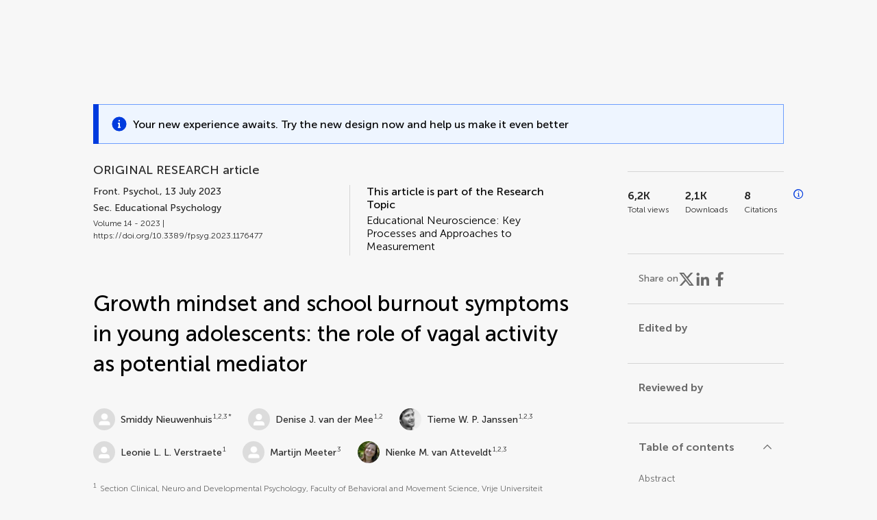

--- FILE ---
content_type: text/html;charset=utf-8
request_url: https://www.frontiersin.org/journals/psychology/articles/10.3389/fpsyg.2023.1176477/full
body_size: 121303
content:
<!DOCTYPE html><html  lang="en" data-capo=""><head><meta charset="utf-8">
<meta name="viewport" content="width=device-width, initial-scale=1">
<title>Frontiers | Growth mindset and school burnout symptoms in young adolescents: the role of vagal activity as potential mediator</title>
<link rel="stylesheet" href="/ap-2024/_nuxt/entry.AB1crwSt.css">
<link rel="stylesheet" href="/ap-2024/_nuxt/vue-core.D_ZkcUGg.css">
<link rel="stylesheet" href="/ap-2024/_nuxt/explainer.CMppEa5M.css">
<link rel="stylesheet" href="/ap-2024/_nuxt/ArticleDetails.BX0z5WVN.css">
<link rel="stylesheet" href="/ap-2024/_nuxt/ArticleLayoutHeader.B9bRe65l.css">
<link rel="stylesheet" href="/ap-2024/_nuxt/AnnouncementCard.DUO0qOMW.css">
<link rel="stylesheet" href="/ap-2024/_nuxt/FloatingButtons.xuP8gC33.css">
<link rel="stylesheet" href="/ap-2024/_nuxt/ArticleEvent.D0PaxIW7.css">
<link rel="stylesheet" href="/ap-2024/_nuxt/SimilarArticles.BMee4Fk4.css">
<link rel="stylesheet" href="/ap-2024/_nuxt/ArticleTemplateBanner.CXmOJ7NH.css">
<link rel="modulepreload" as="script" crossorigin href="/ap-2024/_nuxt/DRYNqnVd.js">
<link rel="modulepreload" as="script" crossorigin href="/ap-2024/_nuxt/B674Mi_H.js">
<link rel="modulepreload" as="script" crossorigin href="/ap-2024/_nuxt/BXedFy5e.js">
<link rel="modulepreload" as="script" crossorigin href="/ap-2024/_nuxt/eQMj-Fph.js">
<link rel="modulepreload" as="script" crossorigin href="/ap-2024/_nuxt/Duw3isc9.js">
<link rel="modulepreload" as="script" crossorigin href="/ap-2024/_nuxt/DjI15LZ5.js">
<link rel="modulepreload" as="script" crossorigin href="/ap-2024/_nuxt/B6M9uG8T.js">
<link rel="modulepreload" as="script" crossorigin href="/ap-2024/_nuxt/DHv8pTSw.js">
<link rel="modulepreload" as="script" crossorigin href="/ap-2024/_nuxt/BHPWSuhB.js">
<link rel="modulepreload" as="script" crossorigin href="/ap-2024/_nuxt/x5HZk7Le.js">
<link rel="modulepreload" as="script" crossorigin href="/ap-2024/_nuxt/CNJXQ6ZR.js">
<link rel="modulepreload" as="script" crossorigin href="/ap-2024/_nuxt/Dss5ciUI.js">
<link rel="modulepreload" as="script" crossorigin href="/ap-2024/_nuxt/DJWY6MSS.js">
<link rel="modulepreload" as="script" crossorigin href="/ap-2024/_nuxt/B9tiAR9J.js">
<link rel="modulepreload" as="script" crossorigin href="/ap-2024/_nuxt/BFgFZnD8.js">
<link rel="modulepreload" as="script" crossorigin href="/ap-2024/_nuxt/CI6-_WoE.js">
<link rel="modulepreload" as="script" crossorigin href="/ap-2024/_nuxt/c9ck3aY_.js">
<link rel="modulepreload" as="script" crossorigin href="/ap-2024/_nuxt/PeGMlaa5.js">
<link rel="modulepreload" as="script" crossorigin href="/ap-2024/_nuxt/C5dNmKl0.js">
<link rel="modulepreload" as="script" crossorigin href="/ap-2024/_nuxt/DPYxSy-1.js">
<link rel="modulepreload" as="script" crossorigin href="/ap-2024/_nuxt/DoMxL-_e.js">
<link rel="modulepreload" as="script" crossorigin href="/ap-2024/_nuxt/DPw4sizt.js">
<link rel="modulepreload" as="script" crossorigin href="/ap-2024/_nuxt/Bn0UPKJM.js">
<link rel="modulepreload" as="script" crossorigin href="/ap-2024/_nuxt/BVi9nG2K.js">
<link rel="modulepreload" as="script" crossorigin href="/ap-2024/_nuxt/BfEXFIJU.js">
<link rel="prefetch" as="script" crossorigin href="/ap-2024/_nuxt/DRc7EUFS.js">
<link rel="prefetch" as="style" crossorigin href="/ap-2024/_nuxt/ArticleHubLayout.q6CU8_bN.css">
<link rel="prefetch" as="script" crossorigin href="/ap-2024/_nuxt/DML02aIg.js">
<link rel="prefetch" as="script" crossorigin href="/ap-2024/_nuxt/BJDy-KHJ.js">
<link rel="prefetch" as="script" crossorigin href="/ap-2024/_nuxt/GWtHKqLR.js">
<link rel="prefetch" as="script" crossorigin href="/ap-2024/_nuxt/DvsHqPd1.js">
<meta name="theme-color" content="#0C4DED">
<meta name="mobile-web-app-capable" content="yes">
<meta name="apple-mobile-web-app-capable" content="yes">
<script type="text/javascript" data-hid="4cd079c">window.NREUM||(NREUM={});NREUM.info = {"agent":"","beacon":"bam.nr-data.net","errorBeacon":"bam.nr-data.net","licenseKey":"598a124f17","applicationID":"586843029","agentToken":null,"applicationTime":3.664605,"transactionName":"MQcDMkECCkNSW0YMWghNLwlBDgVcWkJXAWAUC04MXBYWXlJUQUpFFRsCDlwPC1dKF1MXQQ8BDQNATE4fVUhBHFJIUFFUAE1VAQQOBlICSQQUCl8=","queueTime":0,"ttGuid":"acc616ce524e2d08"}; (window.NREUM||(NREUM={})).init={privacy:{cookies_enabled:true},ajax:{deny_list:["bam.nr-data.net"]},feature_flags:["soft_nav"],distributed_tracing:{enabled:true}};(window.NREUM||(NREUM={})).loader_config={agentID:"594460232",accountID:"230385",trustKey:"230385",xpid:"VgUHUl5WGwYIUllWBAEFXw==",licenseKey:"598a124f17",applicationID:"586843029",browserID:"594460232"};;/*! For license information please see nr-loader-spa-1.308.0.min.js.LICENSE.txt */
(()=>{var e,t,r={384:(e,t,r)=>{"use strict";r.d(t,{NT:()=>a,US:()=>u,Zm:()=>o,bQ:()=>d,dV:()=>c,pV:()=>l});var n=r(6154),i=r(1863),s=r(1910);const a={beacon:"bam.nr-data.net",errorBeacon:"bam.nr-data.net"};function o(){return n.gm.NREUM||(n.gm.NREUM={}),void 0===n.gm.newrelic&&(n.gm.newrelic=n.gm.NREUM),n.gm.NREUM}function c(){let e=o();return e.o||(e.o={ST:n.gm.setTimeout,SI:n.gm.setImmediate||n.gm.setInterval,CT:n.gm.clearTimeout,XHR:n.gm.XMLHttpRequest,REQ:n.gm.Request,EV:n.gm.Event,PR:n.gm.Promise,MO:n.gm.MutationObserver,FETCH:n.gm.fetch,WS:n.gm.WebSocket},(0,s.i)(...Object.values(e.o))),e}function d(e,t){let r=o();r.initializedAgents??={},t.initializedAt={ms:(0,i.t)(),date:new Date},r.initializedAgents[e]=t}function u(e,t){o()[e]=t}function l(){return function(){let e=o();const t=e.info||{};e.info={beacon:a.beacon,errorBeacon:a.errorBeacon,...t}}(),function(){let e=o();const t=e.init||{};e.init={...t}}(),c(),function(){let e=o();const t=e.loader_config||{};e.loader_config={...t}}(),o()}},782:(e,t,r)=>{"use strict";r.d(t,{T:()=>n});const n=r(860).K7.pageViewTiming},860:(e,t,r)=>{"use strict";r.d(t,{$J:()=>u,K7:()=>c,P3:()=>d,XX:()=>i,Yy:()=>o,df:()=>s,qY:()=>n,v4:()=>a});const n="events",i="jserrors",s="browser/blobs",a="rum",o="browser/logs",c={ajax:"ajax",genericEvents:"generic_events",jserrors:i,logging:"logging",metrics:"metrics",pageAction:"page_action",pageViewEvent:"page_view_event",pageViewTiming:"page_view_timing",sessionReplay:"session_replay",sessionTrace:"session_trace",softNav:"soft_navigations",spa:"spa"},d={[c.pageViewEvent]:1,[c.pageViewTiming]:2,[c.metrics]:3,[c.jserrors]:4,[c.spa]:5,[c.ajax]:6,[c.sessionTrace]:7,[c.softNav]:8,[c.sessionReplay]:9,[c.logging]:10,[c.genericEvents]:11},u={[c.pageViewEvent]:a,[c.pageViewTiming]:n,[c.ajax]:n,[c.spa]:n,[c.softNav]:n,[c.metrics]:i,[c.jserrors]:i,[c.sessionTrace]:s,[c.sessionReplay]:s,[c.logging]:o,[c.genericEvents]:"ins"}},944:(e,t,r)=>{"use strict";r.d(t,{R:()=>i});var n=r(3241);function i(e,t){"function"==typeof console.debug&&(console.debug("New Relic Warning: https://github.com/newrelic/newrelic-browser-agent/blob/main/docs/warning-codes.md#".concat(e),t),(0,n.W)({agentIdentifier:null,drained:null,type:"data",name:"warn",feature:"warn",data:{code:e,secondary:t}}))}},993:(e,t,r)=>{"use strict";r.d(t,{A$:()=>s,ET:()=>a,TZ:()=>o,p_:()=>i});var n=r(860);const i={ERROR:"ERROR",WARN:"WARN",INFO:"INFO",DEBUG:"DEBUG",TRACE:"TRACE"},s={OFF:0,ERROR:1,WARN:2,INFO:3,DEBUG:4,TRACE:5},a="log",o=n.K7.logging},1541:(e,t,r)=>{"use strict";r.d(t,{U:()=>i,f:()=>n});const n={MFE:"MFE",BA:"BA"};function i(e,t){if(2!==t?.harvestEndpointVersion)return{};const r=t.agentRef.runtime.appMetadata.agents[0].entityGuid;return e?{"source.id":e.id,"source.name":e.name,"source.type":e.type,"parent.id":e.parent?.id||r,"parent.type":e.parent?.type||n.BA}:{"entity.guid":r,appId:t.agentRef.info.applicationID}}},1687:(e,t,r)=>{"use strict";r.d(t,{Ak:()=>d,Ze:()=>h,x3:()=>u});var n=r(3241),i=r(7836),s=r(3606),a=r(860),o=r(2646);const c={};function d(e,t){const r={staged:!1,priority:a.P3[t]||0};l(e),c[e].get(t)||c[e].set(t,r)}function u(e,t){e&&c[e]&&(c[e].get(t)&&c[e].delete(t),p(e,t,!1),c[e].size&&f(e))}function l(e){if(!e)throw new Error("agentIdentifier required");c[e]||(c[e]=new Map)}function h(e="",t="feature",r=!1){if(l(e),!e||!c[e].get(t)||r)return p(e,t);c[e].get(t).staged=!0,f(e)}function f(e){const t=Array.from(c[e]);t.every(([e,t])=>t.staged)&&(t.sort((e,t)=>e[1].priority-t[1].priority),t.forEach(([t])=>{c[e].delete(t),p(e,t)}))}function p(e,t,r=!0){const a=e?i.ee.get(e):i.ee,c=s.i.handlers;if(!a.aborted&&a.backlog&&c){if((0,n.W)({agentIdentifier:e,type:"lifecycle",name:"drain",feature:t}),r){const e=a.backlog[t],r=c[t];if(r){for(let t=0;e&&t<e.length;++t)g(e[t],r);Object.entries(r).forEach(([e,t])=>{Object.values(t||{}).forEach(t=>{t[0]?.on&&t[0]?.context()instanceof o.y&&t[0].on(e,t[1])})})}}a.isolatedBacklog||delete c[t],a.backlog[t]=null,a.emit("drain-"+t,[])}}function g(e,t){var r=e[1];Object.values(t[r]||{}).forEach(t=>{var r=e[0];if(t[0]===r){var n=t[1],i=e[3],s=e[2];n.apply(i,s)}})}},1738:(e,t,r)=>{"use strict";r.d(t,{U:()=>f,Y:()=>h});var n=r(3241),i=r(9908),s=r(1863),a=r(944),o=r(5701),c=r(3969),d=r(8362),u=r(860),l=r(4261);function h(e,t,r,s){const h=s||r;!h||h[e]&&h[e]!==d.d.prototype[e]||(h[e]=function(){(0,i.p)(c.xV,["API/"+e+"/called"],void 0,u.K7.metrics,r.ee),(0,n.W)({agentIdentifier:r.agentIdentifier,drained:!!o.B?.[r.agentIdentifier],type:"data",name:"api",feature:l.Pl+e,data:{}});try{return t.apply(this,arguments)}catch(e){(0,a.R)(23,e)}})}function f(e,t,r,n,a){const o=e.info;null===r?delete o.jsAttributes[t]:o.jsAttributes[t]=r,(a||null===r)&&(0,i.p)(l.Pl+n,[(0,s.t)(),t,r],void 0,"session",e.ee)}},1741:(e,t,r)=>{"use strict";r.d(t,{W:()=>s});var n=r(944),i=r(4261);class s{#e(e,...t){if(this[e]!==s.prototype[e])return this[e](...t);(0,n.R)(35,e)}addPageAction(e,t){return this.#e(i.hG,e,t)}register(e){return this.#e(i.eY,e)}recordCustomEvent(e,t){return this.#e(i.fF,e,t)}setPageViewName(e,t){return this.#e(i.Fw,e,t)}setCustomAttribute(e,t,r){return this.#e(i.cD,e,t,r)}noticeError(e,t){return this.#e(i.o5,e,t)}setUserId(e,t=!1){return this.#e(i.Dl,e,t)}setApplicationVersion(e){return this.#e(i.nb,e)}setErrorHandler(e){return this.#e(i.bt,e)}addRelease(e,t){return this.#e(i.k6,e,t)}log(e,t){return this.#e(i.$9,e,t)}start(){return this.#e(i.d3)}finished(e){return this.#e(i.BL,e)}recordReplay(){return this.#e(i.CH)}pauseReplay(){return this.#e(i.Tb)}addToTrace(e){return this.#e(i.U2,e)}setCurrentRouteName(e){return this.#e(i.PA,e)}interaction(e){return this.#e(i.dT,e)}wrapLogger(e,t,r){return this.#e(i.Wb,e,t,r)}measure(e,t){return this.#e(i.V1,e,t)}consent(e){return this.#e(i.Pv,e)}}},1863:(e,t,r)=>{"use strict";function n(){return Math.floor(performance.now())}r.d(t,{t:()=>n})},1910:(e,t,r)=>{"use strict";r.d(t,{i:()=>s});var n=r(944);const i=new Map;function s(...e){return e.every(e=>{if(i.has(e))return i.get(e);const t="function"==typeof e?e.toString():"",r=t.includes("[native code]"),s=t.includes("nrWrapper");return r||s||(0,n.R)(64,e?.name||t),i.set(e,r),r})}},2555:(e,t,r)=>{"use strict";r.d(t,{D:()=>o,f:()=>a});var n=r(384),i=r(8122);const s={beacon:n.NT.beacon,errorBeacon:n.NT.errorBeacon,licenseKey:void 0,applicationID:void 0,sa:void 0,queueTime:void 0,applicationTime:void 0,ttGuid:void 0,user:void 0,account:void 0,product:void 0,extra:void 0,jsAttributes:{},userAttributes:void 0,atts:void 0,transactionName:void 0,tNamePlain:void 0};function a(e){try{return!!e.licenseKey&&!!e.errorBeacon&&!!e.applicationID}catch(e){return!1}}const o=e=>(0,i.a)(e,s)},2614:(e,t,r)=>{"use strict";r.d(t,{BB:()=>a,H3:()=>n,g:()=>d,iL:()=>c,tS:()=>o,uh:()=>i,wk:()=>s});const n="NRBA",i="SESSION",s=144e5,a=18e5,o={STARTED:"session-started",PAUSE:"session-pause",RESET:"session-reset",RESUME:"session-resume",UPDATE:"session-update"},c={SAME_TAB:"same-tab",CROSS_TAB:"cross-tab"},d={OFF:0,FULL:1,ERROR:2}},2646:(e,t,r)=>{"use strict";r.d(t,{y:()=>n});class n{constructor(e){this.contextId=e}}},2843:(e,t,r)=>{"use strict";r.d(t,{G:()=>s,u:()=>i});var n=r(3878);function i(e,t=!1,r,i){(0,n.DD)("visibilitychange",function(){if(t)return void("hidden"===document.visibilityState&&e());e(document.visibilityState)},r,i)}function s(e,t,r){(0,n.sp)("pagehide",e,t,r)}},3241:(e,t,r)=>{"use strict";r.d(t,{W:()=>s});var n=r(6154);const i="newrelic";function s(e={}){try{n.gm.dispatchEvent(new CustomEvent(i,{detail:e}))}catch(e){}}},3304:(e,t,r)=>{"use strict";r.d(t,{A:()=>s});var n=r(7836);const i=()=>{const e=new WeakSet;return(t,r)=>{if("object"==typeof r&&null!==r){if(e.has(r))return;e.add(r)}return r}};function s(e){try{return JSON.stringify(e,i())??""}catch(e){try{n.ee.emit("internal-error",[e])}catch(e){}return""}}},3333:(e,t,r)=>{"use strict";r.d(t,{$v:()=>u,TZ:()=>n,Xh:()=>c,Zp:()=>i,kd:()=>d,mq:()=>o,nf:()=>a,qN:()=>s});const n=r(860).K7.genericEvents,i=["auxclick","click","copy","keydown","paste","scrollend"],s=["focus","blur"],a=4,o=1e3,c=2e3,d=["PageAction","UserAction","BrowserPerformance"],u={RESOURCES:"experimental.resources",REGISTER:"register"}},3434:(e,t,r)=>{"use strict";r.d(t,{Jt:()=>s,YM:()=>d});var n=r(7836),i=r(5607);const s="nr@original:".concat(i.W),a=50;var o=Object.prototype.hasOwnProperty,c=!1;function d(e,t){return e||(e=n.ee),r.inPlace=function(e,t,n,i,s){n||(n="");const a="-"===n.charAt(0);for(let o=0;o<t.length;o++){const c=t[o],d=e[c];l(d)||(e[c]=r(d,a?c+n:n,i,c,s))}},r.flag=s,r;function r(t,r,n,c,d){return l(t)?t:(r||(r=""),nrWrapper[s]=t,function(e,t,r){if(Object.defineProperty&&Object.keys)try{return Object.keys(e).forEach(function(r){Object.defineProperty(t,r,{get:function(){return e[r]},set:function(t){return e[r]=t,t}})}),t}catch(e){u([e],r)}for(var n in e)o.call(e,n)&&(t[n]=e[n])}(t,nrWrapper,e),nrWrapper);function nrWrapper(){var s,o,l,h;let f;try{o=this,s=[...arguments],l="function"==typeof n?n(s,o):n||{}}catch(t){u([t,"",[s,o,c],l],e)}i(r+"start",[s,o,c],l,d);const p=performance.now();let g;try{return h=t.apply(o,s),g=performance.now(),h}catch(e){throw g=performance.now(),i(r+"err",[s,o,e],l,d),f=e,f}finally{const e=g-p,t={start:p,end:g,duration:e,isLongTask:e>=a,methodName:c,thrownError:f};t.isLongTask&&i("long-task",[t,o],l,d),i(r+"end",[s,o,h],l,d)}}}function i(r,n,i,s){if(!c||t){var a=c;c=!0;try{e.emit(r,n,i,t,s)}catch(t){u([t,r,n,i],e)}c=a}}}function u(e,t){t||(t=n.ee);try{t.emit("internal-error",e)}catch(e){}}function l(e){return!(e&&"function"==typeof e&&e.apply&&!e[s])}},3606:(e,t,r)=>{"use strict";r.d(t,{i:()=>s});var n=r(9908);s.on=a;var i=s.handlers={};function s(e,t,r,s){a(s||n.d,i,e,t,r)}function a(e,t,r,i,s){s||(s="feature"),e||(e=n.d);var a=t[s]=t[s]||{};(a[r]=a[r]||[]).push([e,i])}},3738:(e,t,r)=>{"use strict";r.d(t,{He:()=>i,Kp:()=>o,Lc:()=>d,Rz:()=>u,TZ:()=>n,bD:()=>s,d3:()=>a,jx:()=>l,sl:()=>h,uP:()=>c});const n=r(860).K7.sessionTrace,i="bstResource",s="resource",a="-start",o="-end",c="fn"+a,d="fn"+o,u="pushState",l=1e3,h=3e4},3785:(e,t,r)=>{"use strict";r.d(t,{R:()=>c,b:()=>d});var n=r(9908),i=r(1863),s=r(860),a=r(3969),o=r(993);function c(e,t,r={},c=o.p_.INFO,d=!0,u,l=(0,i.t)()){(0,n.p)(a.xV,["API/logging/".concat(c.toLowerCase(),"/called")],void 0,s.K7.metrics,e),(0,n.p)(o.ET,[l,t,r,c,d,u],void 0,s.K7.logging,e)}function d(e){return"string"==typeof e&&Object.values(o.p_).some(t=>t===e.toUpperCase().trim())}},3878:(e,t,r)=>{"use strict";function n(e,t){return{capture:e,passive:!1,signal:t}}function i(e,t,r=!1,i){window.addEventListener(e,t,n(r,i))}function s(e,t,r=!1,i){document.addEventListener(e,t,n(r,i))}r.d(t,{DD:()=>s,jT:()=>n,sp:()=>i})},3962:(e,t,r)=>{"use strict";r.d(t,{AM:()=>a,O2:()=>l,OV:()=>s,Qu:()=>h,TZ:()=>c,ih:()=>f,pP:()=>o,t1:()=>u,tC:()=>i,wD:()=>d});var n=r(860);const i=["click","keydown","submit"],s="popstate",a="api",o="initialPageLoad",c=n.K7.softNav,d=5e3,u=500,l={INITIAL_PAGE_LOAD:"",ROUTE_CHANGE:1,UNSPECIFIED:2},h={INTERACTION:1,AJAX:2,CUSTOM_END:3,CUSTOM_TRACER:4},f={IP:"in progress",PF:"pending finish",FIN:"finished",CAN:"cancelled"}},3969:(e,t,r)=>{"use strict";r.d(t,{TZ:()=>n,XG:()=>o,rs:()=>i,xV:()=>a,z_:()=>s});const n=r(860).K7.metrics,i="sm",s="cm",a="storeSupportabilityMetrics",o="storeEventMetrics"},4234:(e,t,r)=>{"use strict";r.d(t,{W:()=>s});var n=r(7836),i=r(1687);class s{constructor(e,t){this.agentIdentifier=e,this.ee=n.ee.get(e),this.featureName=t,this.blocked=!1}deregisterDrain(){(0,i.x3)(this.agentIdentifier,this.featureName)}}},4261:(e,t,r)=>{"use strict";r.d(t,{$9:()=>u,BL:()=>c,CH:()=>p,Dl:()=>R,Fw:()=>w,PA:()=>v,Pl:()=>n,Pv:()=>A,Tb:()=>h,U2:()=>a,V1:()=>E,Wb:()=>T,bt:()=>y,cD:()=>b,d3:()=>x,dT:()=>d,eY:()=>g,fF:()=>f,hG:()=>s,hw:()=>i,k6:()=>o,nb:()=>m,o5:()=>l});const n="api-",i=n+"ixn-",s="addPageAction",a="addToTrace",o="addRelease",c="finished",d="interaction",u="log",l="noticeError",h="pauseReplay",f="recordCustomEvent",p="recordReplay",g="register",m="setApplicationVersion",v="setCurrentRouteName",b="setCustomAttribute",y="setErrorHandler",w="setPageViewName",R="setUserId",x="start",T="wrapLogger",E="measure",A="consent"},5205:(e,t,r)=>{"use strict";r.d(t,{j:()=>S});var n=r(384),i=r(1741);var s=r(2555),a=r(3333);const o=e=>{if(!e||"string"!=typeof e)return!1;try{document.createDocumentFragment().querySelector(e)}catch{return!1}return!0};var c=r(2614),d=r(944),u=r(8122);const l="[data-nr-mask]",h=e=>(0,u.a)(e,(()=>{const e={feature_flags:[],experimental:{allow_registered_children:!1,resources:!1},mask_selector:"*",block_selector:"[data-nr-block]",mask_input_options:{color:!1,date:!1,"datetime-local":!1,email:!1,month:!1,number:!1,range:!1,search:!1,tel:!1,text:!1,time:!1,url:!1,week:!1,textarea:!1,select:!1,password:!0}};return{ajax:{deny_list:void 0,block_internal:!0,enabled:!0,autoStart:!0},api:{get allow_registered_children(){return e.feature_flags.includes(a.$v.REGISTER)||e.experimental.allow_registered_children},set allow_registered_children(t){e.experimental.allow_registered_children=t},duplicate_registered_data:!1},browser_consent_mode:{enabled:!1},distributed_tracing:{enabled:void 0,exclude_newrelic_header:void 0,cors_use_newrelic_header:void 0,cors_use_tracecontext_headers:void 0,allowed_origins:void 0},get feature_flags(){return e.feature_flags},set feature_flags(t){e.feature_flags=t},generic_events:{enabled:!0,autoStart:!0},harvest:{interval:30},jserrors:{enabled:!0,autoStart:!0},logging:{enabled:!0,autoStart:!0},metrics:{enabled:!0,autoStart:!0},obfuscate:void 0,page_action:{enabled:!0},page_view_event:{enabled:!0,autoStart:!0},page_view_timing:{enabled:!0,autoStart:!0},performance:{capture_marks:!1,capture_measures:!1,capture_detail:!0,resources:{get enabled(){return e.feature_flags.includes(a.$v.RESOURCES)||e.experimental.resources},set enabled(t){e.experimental.resources=t},asset_types:[],first_party_domains:[],ignore_newrelic:!0}},privacy:{cookies_enabled:!0},proxy:{assets:void 0,beacon:void 0},session:{expiresMs:c.wk,inactiveMs:c.BB},session_replay:{autoStart:!0,enabled:!1,preload:!1,sampling_rate:10,error_sampling_rate:100,collect_fonts:!1,inline_images:!1,fix_stylesheets:!0,mask_all_inputs:!0,get mask_text_selector(){return e.mask_selector},set mask_text_selector(t){o(t)?e.mask_selector="".concat(t,",").concat(l):""===t||null===t?e.mask_selector=l:(0,d.R)(5,t)},get block_class(){return"nr-block"},get ignore_class(){return"nr-ignore"},get mask_text_class(){return"nr-mask"},get block_selector(){return e.block_selector},set block_selector(t){o(t)?e.block_selector+=",".concat(t):""!==t&&(0,d.R)(6,t)},get mask_input_options(){return e.mask_input_options},set mask_input_options(t){t&&"object"==typeof t?e.mask_input_options={...t,password:!0}:(0,d.R)(7,t)}},session_trace:{enabled:!0,autoStart:!0},soft_navigations:{enabled:!0,autoStart:!0},spa:{enabled:!0,autoStart:!0},ssl:void 0,user_actions:{enabled:!0,elementAttributes:["id","className","tagName","type"]}}})());var f=r(6154),p=r(9324);let g=0;const m={buildEnv:p.F3,distMethod:p.Xs,version:p.xv,originTime:f.WN},v={consented:!1},b={appMetadata:{},get consented(){return this.session?.state?.consent||v.consented},set consented(e){v.consented=e},customTransaction:void 0,denyList:void 0,disabled:!1,harvester:void 0,isolatedBacklog:!1,isRecording:!1,loaderType:void 0,maxBytes:3e4,obfuscator:void 0,onerror:void 0,ptid:void 0,releaseIds:{},session:void 0,timeKeeper:void 0,registeredEntities:[],jsAttributesMetadata:{bytes:0},get harvestCount(){return++g}},y=e=>{const t=(0,u.a)(e,b),r=Object.keys(m).reduce((e,t)=>(e[t]={value:m[t],writable:!1,configurable:!0,enumerable:!0},e),{});return Object.defineProperties(t,r)};var w=r(5701);const R=e=>{const t=e.startsWith("http");e+="/",r.p=t?e:"https://"+e};var x=r(7836),T=r(3241);const E={accountID:void 0,trustKey:void 0,agentID:void 0,licenseKey:void 0,applicationID:void 0,xpid:void 0},A=e=>(0,u.a)(e,E),_=new Set;function S(e,t={},r,a){let{init:o,info:c,loader_config:d,runtime:u={},exposed:l=!0}=t;if(!c){const e=(0,n.pV)();o=e.init,c=e.info,d=e.loader_config}e.init=h(o||{}),e.loader_config=A(d||{}),c.jsAttributes??={},f.bv&&(c.jsAttributes.isWorker=!0),e.info=(0,s.D)(c);const p=e.init,g=[c.beacon,c.errorBeacon];_.has(e.agentIdentifier)||(p.proxy.assets&&(R(p.proxy.assets),g.push(p.proxy.assets)),p.proxy.beacon&&g.push(p.proxy.beacon),e.beacons=[...g],function(e){const t=(0,n.pV)();Object.getOwnPropertyNames(i.W.prototype).forEach(r=>{const n=i.W.prototype[r];if("function"!=typeof n||"constructor"===n)return;let s=t[r];e[r]&&!1!==e.exposed&&"micro-agent"!==e.runtime?.loaderType&&(t[r]=(...t)=>{const n=e[r](...t);return s?s(...t):n})})}(e),(0,n.US)("activatedFeatures",w.B)),u.denyList=[...p.ajax.deny_list||[],...p.ajax.block_internal?g:[]],u.ptid=e.agentIdentifier,u.loaderType=r,e.runtime=y(u),_.has(e.agentIdentifier)||(e.ee=x.ee.get(e.agentIdentifier),e.exposed=l,(0,T.W)({agentIdentifier:e.agentIdentifier,drained:!!w.B?.[e.agentIdentifier],type:"lifecycle",name:"initialize",feature:void 0,data:e.config})),_.add(e.agentIdentifier)}},5270:(e,t,r)=>{"use strict";r.d(t,{Aw:()=>a,SR:()=>s,rF:()=>o});var n=r(384),i=r(7767);function s(e){return!!(0,n.dV)().o.MO&&(0,i.V)(e)&&!0===e?.session_trace.enabled}function a(e){return!0===e?.session_replay.preload&&s(e)}function o(e,t){try{if("string"==typeof t?.type){if("password"===t.type.toLowerCase())return"*".repeat(e?.length||0);if(void 0!==t?.dataset?.nrUnmask||t?.classList?.contains("nr-unmask"))return e}}catch(e){}return"string"==typeof e?e.replace(/[\S]/g,"*"):"*".repeat(e?.length||0)}},5289:(e,t,r)=>{"use strict";r.d(t,{GG:()=>a,Qr:()=>c,sB:()=>o});var n=r(3878),i=r(6389);function s(){return"undefined"==typeof document||"complete"===document.readyState}function a(e,t){if(s())return e();const r=(0,i.J)(e),a=setInterval(()=>{s()&&(clearInterval(a),r())},500);(0,n.sp)("load",r,t)}function o(e){if(s())return e();(0,n.DD)("DOMContentLoaded",e)}function c(e){if(s())return e();(0,n.sp)("popstate",e)}},5607:(e,t,r)=>{"use strict";r.d(t,{W:()=>n});const n=(0,r(9566).bz)()},5701:(e,t,r)=>{"use strict";r.d(t,{B:()=>s,t:()=>a});var n=r(3241);const i=new Set,s={};function a(e,t){const r=t.agentIdentifier;s[r]??={},e&&"object"==typeof e&&(i.has(r)||(t.ee.emit("rumresp",[e]),s[r]=e,i.add(r),(0,n.W)({agentIdentifier:r,loaded:!0,drained:!0,type:"lifecycle",name:"load",feature:void 0,data:e})))}},6154:(e,t,r)=>{"use strict";r.d(t,{OF:()=>d,RI:()=>i,WN:()=>h,bv:()=>s,eN:()=>f,gm:()=>a,lR:()=>l,m:()=>c,mw:()=>o,sb:()=>u});var n=r(1863);const i="undefined"!=typeof window&&!!window.document,s="undefined"!=typeof WorkerGlobalScope&&("undefined"!=typeof self&&self instanceof WorkerGlobalScope&&self.navigator instanceof WorkerNavigator||"undefined"!=typeof globalThis&&globalThis instanceof WorkerGlobalScope&&globalThis.navigator instanceof WorkerNavigator),a=i?window:"undefined"!=typeof WorkerGlobalScope&&("undefined"!=typeof self&&self instanceof WorkerGlobalScope&&self||"undefined"!=typeof globalThis&&globalThis instanceof WorkerGlobalScope&&globalThis),o=Boolean("hidden"===a?.document?.visibilityState),c=""+a?.location,d=/iPad|iPhone|iPod/.test(a.navigator?.userAgent),u=d&&"undefined"==typeof SharedWorker,l=(()=>{const e=a.navigator?.userAgent?.match(/Firefox[/\s](\d+\.\d+)/);return Array.isArray(e)&&e.length>=2?+e[1]:0})(),h=Date.now()-(0,n.t)(),f=()=>"undefined"!=typeof PerformanceNavigationTiming&&a?.performance?.getEntriesByType("navigation")?.[0]?.responseStart},6344:(e,t,r)=>{"use strict";r.d(t,{BB:()=>u,Qb:()=>l,TZ:()=>i,Ug:()=>a,Vh:()=>s,_s:()=>o,bc:()=>d,yP:()=>c});var n=r(2614);const i=r(860).K7.sessionReplay,s="errorDuringReplay",a=.12,o={DomContentLoaded:0,Load:1,FullSnapshot:2,IncrementalSnapshot:3,Meta:4,Custom:5},c={[n.g.ERROR]:15e3,[n.g.FULL]:3e5,[n.g.OFF]:0},d={RESET:{message:"Session was reset",sm:"Reset"},IMPORT:{message:"Recorder failed to import",sm:"Import"},TOO_MANY:{message:"429: Too Many Requests",sm:"Too-Many"},TOO_BIG:{message:"Payload was too large",sm:"Too-Big"},CROSS_TAB:{message:"Session Entity was set to OFF on another tab",sm:"Cross-Tab"},ENTITLEMENTS:{message:"Session Replay is not allowed and will not be started",sm:"Entitlement"}},u=5e3,l={API:"api",RESUME:"resume",SWITCH_TO_FULL:"switchToFull",INITIALIZE:"initialize",PRELOAD:"preload"}},6389:(e,t,r)=>{"use strict";function n(e,t=500,r={}){const n=r?.leading||!1;let i;return(...r)=>{n&&void 0===i&&(e.apply(this,r),i=setTimeout(()=>{i=clearTimeout(i)},t)),n||(clearTimeout(i),i=setTimeout(()=>{e.apply(this,r)},t))}}function i(e){let t=!1;return(...r)=>{t||(t=!0,e.apply(this,r))}}r.d(t,{J:()=>i,s:()=>n})},6630:(e,t,r)=>{"use strict";r.d(t,{T:()=>n});const n=r(860).K7.pageViewEvent},6774:(e,t,r)=>{"use strict";r.d(t,{T:()=>n});const n=r(860).K7.jserrors},7295:(e,t,r)=>{"use strict";r.d(t,{Xv:()=>a,gX:()=>i,iW:()=>s});var n=[];function i(e){if(!e||s(e))return!1;if(0===n.length)return!0;if("*"===n[0].hostname)return!1;for(var t=0;t<n.length;t++){var r=n[t];if(r.hostname.test(e.hostname)&&r.pathname.test(e.pathname))return!1}return!0}function s(e){return void 0===e.hostname}function a(e){if(n=[],e&&e.length)for(var t=0;t<e.length;t++){let r=e[t];if(!r)continue;if("*"===r)return void(n=[{hostname:"*"}]);0===r.indexOf("http://")?r=r.substring(7):0===r.indexOf("https://")&&(r=r.substring(8));const i=r.indexOf("/");let s,a;i>0?(s=r.substring(0,i),a=r.substring(i)):(s=r,a="*");let[c]=s.split(":");n.push({hostname:o(c),pathname:o(a,!0)})}}function o(e,t=!1){const r=e.replace(/[.+?^${}()|[\]\\]/g,e=>"\\"+e).replace(/\*/g,".*?");return new RegExp((t?"^":"")+r+"$")}},7485:(e,t,r)=>{"use strict";r.d(t,{D:()=>i});var n=r(6154);function i(e){if(0===(e||"").indexOf("data:"))return{protocol:"data"};try{const t=new URL(e,location.href),r={port:t.port,hostname:t.hostname,pathname:t.pathname,search:t.search,protocol:t.protocol.slice(0,t.protocol.indexOf(":")),sameOrigin:t.protocol===n.gm?.location?.protocol&&t.host===n.gm?.location?.host};return r.port&&""!==r.port||("http:"===t.protocol&&(r.port="80"),"https:"===t.protocol&&(r.port="443")),r.pathname&&""!==r.pathname?r.pathname.startsWith("/")||(r.pathname="/".concat(r.pathname)):r.pathname="/",r}catch(e){return{}}}},7699:(e,t,r)=>{"use strict";r.d(t,{It:()=>s,KC:()=>o,No:()=>i,qh:()=>a});var n=r(860);const i=16e3,s=1e6,a="SESSION_ERROR",o={[n.K7.logging]:!0,[n.K7.genericEvents]:!1,[n.K7.jserrors]:!1,[n.K7.ajax]:!1}},7767:(e,t,r)=>{"use strict";r.d(t,{V:()=>i});var n=r(6154);const i=e=>n.RI&&!0===e?.privacy.cookies_enabled},7836:(e,t,r)=>{"use strict";r.d(t,{P:()=>o,ee:()=>c});var n=r(384),i=r(8990),s=r(2646),a=r(5607);const o="nr@context:".concat(a.W),c=function e(t,r){var n={},a={},u={},l=!1;try{l=16===r.length&&d.initializedAgents?.[r]?.runtime.isolatedBacklog}catch(e){}var h={on:p,addEventListener:p,removeEventListener:function(e,t){var r=n[e];if(!r)return;for(var i=0;i<r.length;i++)r[i]===t&&r.splice(i,1)},emit:function(e,r,n,i,s){!1!==s&&(s=!0);if(c.aborted&&!i)return;t&&s&&t.emit(e,r,n);var o=f(n);g(e).forEach(e=>{e.apply(o,r)});var d=v()[a[e]];d&&d.push([h,e,r,o]);return o},get:m,listeners:g,context:f,buffer:function(e,t){const r=v();if(t=t||"feature",h.aborted)return;Object.entries(e||{}).forEach(([e,n])=>{a[n]=t,t in r||(r[t]=[])})},abort:function(){h._aborted=!0,Object.keys(h.backlog).forEach(e=>{delete h.backlog[e]})},isBuffering:function(e){return!!v()[a[e]]},debugId:r,backlog:l?{}:t&&"object"==typeof t.backlog?t.backlog:{},isolatedBacklog:l};return Object.defineProperty(h,"aborted",{get:()=>{let e=h._aborted||!1;return e||(t&&(e=t.aborted),e)}}),h;function f(e){return e&&e instanceof s.y?e:e?(0,i.I)(e,o,()=>new s.y(o)):new s.y(o)}function p(e,t){n[e]=g(e).concat(t)}function g(e){return n[e]||[]}function m(t){return u[t]=u[t]||e(h,t)}function v(){return h.backlog}}(void 0,"globalEE"),d=(0,n.Zm)();d.ee||(d.ee=c)},8122:(e,t,r)=>{"use strict";r.d(t,{a:()=>i});var n=r(944);function i(e,t){try{if(!e||"object"!=typeof e)return(0,n.R)(3);if(!t||"object"!=typeof t)return(0,n.R)(4);const r=Object.create(Object.getPrototypeOf(t),Object.getOwnPropertyDescriptors(t)),s=0===Object.keys(r).length?e:r;for(let a in s)if(void 0!==e[a])try{if(null===e[a]){r[a]=null;continue}Array.isArray(e[a])&&Array.isArray(t[a])?r[a]=Array.from(new Set([...e[a],...t[a]])):"object"==typeof e[a]&&"object"==typeof t[a]?r[a]=i(e[a],t[a]):r[a]=e[a]}catch(e){r[a]||(0,n.R)(1,e)}return r}catch(e){(0,n.R)(2,e)}}},8139:(e,t,r)=>{"use strict";r.d(t,{u:()=>h});var n=r(7836),i=r(3434),s=r(8990),a=r(6154);const o={},c=a.gm.XMLHttpRequest,d="addEventListener",u="removeEventListener",l="nr@wrapped:".concat(n.P);function h(e){var t=function(e){return(e||n.ee).get("events")}(e);if(o[t.debugId]++)return t;o[t.debugId]=1;var r=(0,i.YM)(t,!0);function h(e){r.inPlace(e,[d,u],"-",p)}function p(e,t){return e[1]}return"getPrototypeOf"in Object&&(a.RI&&f(document,h),c&&f(c.prototype,h),f(a.gm,h)),t.on(d+"-start",function(e,t){var n=e[1];if(null!==n&&("function"==typeof n||"object"==typeof n)&&"newrelic"!==e[0]){var i=(0,s.I)(n,l,function(){var e={object:function(){if("function"!=typeof n.handleEvent)return;return n.handleEvent.apply(n,arguments)},function:n}[typeof n];return e?r(e,"fn-",null,e.name||"anonymous"):n});this.wrapped=e[1]=i}}),t.on(u+"-start",function(e){e[1]=this.wrapped||e[1]}),t}function f(e,t,...r){let n=e;for(;"object"==typeof n&&!Object.prototype.hasOwnProperty.call(n,d);)n=Object.getPrototypeOf(n);n&&t(n,...r)}},8362:(e,t,r)=>{"use strict";r.d(t,{d:()=>s});var n=r(9566),i=r(1741);class s extends i.W{agentIdentifier=(0,n.LA)(16)}},8374:(e,t,r)=>{r.nc=(()=>{try{return document?.currentScript?.nonce}catch(e){}return""})()},8990:(e,t,r)=>{"use strict";r.d(t,{I:()=>i});var n=Object.prototype.hasOwnProperty;function i(e,t,r){if(n.call(e,t))return e[t];var i=r();if(Object.defineProperty&&Object.keys)try{return Object.defineProperty(e,t,{value:i,writable:!0,enumerable:!1}),i}catch(e){}return e[t]=i,i}},9119:(e,t,r)=>{"use strict";r.d(t,{L:()=>s});var n=/([^?#]*)[^#]*(#[^?]*|$).*/,i=/([^?#]*)().*/;function s(e,t){return e?e.replace(t?n:i,"$1$2"):e}},9300:(e,t,r)=>{"use strict";r.d(t,{T:()=>n});const n=r(860).K7.ajax},9324:(e,t,r)=>{"use strict";r.d(t,{AJ:()=>a,F3:()=>i,Xs:()=>s,Yq:()=>o,xv:()=>n});const n="1.308.0",i="PROD",s="CDN",a="@newrelic/rrweb",o="1.0.1"},9566:(e,t,r)=>{"use strict";r.d(t,{LA:()=>o,ZF:()=>c,bz:()=>a,el:()=>d});var n=r(6154);const i="xxxxxxxx-xxxx-4xxx-yxxx-xxxxxxxxxxxx";function s(e,t){return e?15&e[t]:16*Math.random()|0}function a(){const e=n.gm?.crypto||n.gm?.msCrypto;let t,r=0;return e&&e.getRandomValues&&(t=e.getRandomValues(new Uint8Array(30))),i.split("").map(e=>"x"===e?s(t,r++).toString(16):"y"===e?(3&s()|8).toString(16):e).join("")}function o(e){const t=n.gm?.crypto||n.gm?.msCrypto;let r,i=0;t&&t.getRandomValues&&(r=t.getRandomValues(new Uint8Array(e)));const a=[];for(var o=0;o<e;o++)a.push(s(r,i++).toString(16));return a.join("")}function c(){return o(16)}function d(){return o(32)}},9908:(e,t,r)=>{"use strict";r.d(t,{d:()=>n,p:()=>i});var n=r(7836).ee.get("handle");function i(e,t,r,i,s){s?(s.buffer([e],i),s.emit(e,t,r)):(n.buffer([e],i),n.emit(e,t,r))}}},n={};function i(e){var t=n[e];if(void 0!==t)return t.exports;var s=n[e]={exports:{}};return r[e](s,s.exports,i),s.exports}i.m=r,i.d=(e,t)=>{for(var r in t)i.o(t,r)&&!i.o(e,r)&&Object.defineProperty(e,r,{enumerable:!0,get:t[r]})},i.f={},i.e=e=>Promise.all(Object.keys(i.f).reduce((t,r)=>(i.f[r](e,t),t),[])),i.u=e=>({212:"nr-spa-compressor",249:"nr-spa-recorder",478:"nr-spa"}[e]+"-1.308.0.min.js"),i.o=(e,t)=>Object.prototype.hasOwnProperty.call(e,t),e={},t="NRBA-1.308.0.PROD:",i.l=(r,n,s,a)=>{if(e[r])e[r].push(n);else{var o,c;if(void 0!==s)for(var d=document.getElementsByTagName("script"),u=0;u<d.length;u++){var l=d[u];if(l.getAttribute("src")==r||l.getAttribute("data-webpack")==t+s){o=l;break}}if(!o){c=!0;var h={478:"sha512-RSfSVnmHk59T/uIPbdSE0LPeqcEdF4/+XhfJdBuccH5rYMOEZDhFdtnh6X6nJk7hGpzHd9Ujhsy7lZEz/ORYCQ==",249:"sha512-ehJXhmntm85NSqW4MkhfQqmeKFulra3klDyY0OPDUE+sQ3GokHlPh1pmAzuNy//3j4ac6lzIbmXLvGQBMYmrkg==",212:"sha512-B9h4CR46ndKRgMBcK+j67uSR2RCnJfGefU+A7FrgR/k42ovXy5x/MAVFiSvFxuVeEk/pNLgvYGMp1cBSK/G6Fg=="};(o=document.createElement("script")).charset="utf-8",i.nc&&o.setAttribute("nonce",i.nc),o.setAttribute("data-webpack",t+s),o.src=r,0!==o.src.indexOf(window.location.origin+"/")&&(o.crossOrigin="anonymous"),h[a]&&(o.integrity=h[a])}e[r]=[n];var f=(t,n)=>{o.onerror=o.onload=null,clearTimeout(p);var i=e[r];if(delete e[r],o.parentNode&&o.parentNode.removeChild(o),i&&i.forEach(e=>e(n)),t)return t(n)},p=setTimeout(f.bind(null,void 0,{type:"timeout",target:o}),12e4);o.onerror=f.bind(null,o.onerror),o.onload=f.bind(null,o.onload),c&&document.head.appendChild(o)}},i.r=e=>{"undefined"!=typeof Symbol&&Symbol.toStringTag&&Object.defineProperty(e,Symbol.toStringTag,{value:"Module"}),Object.defineProperty(e,"__esModule",{value:!0})},i.p="https://js-agent.newrelic.com/",(()=>{var e={38:0,788:0};i.f.j=(t,r)=>{var n=i.o(e,t)?e[t]:void 0;if(0!==n)if(n)r.push(n[2]);else{var s=new Promise((r,i)=>n=e[t]=[r,i]);r.push(n[2]=s);var a=i.p+i.u(t),o=new Error;i.l(a,r=>{if(i.o(e,t)&&(0!==(n=e[t])&&(e[t]=void 0),n)){var s=r&&("load"===r.type?"missing":r.type),a=r&&r.target&&r.target.src;o.message="Loading chunk "+t+" failed: ("+s+": "+a+")",o.name="ChunkLoadError",o.type=s,o.request=a,n[1](o)}},"chunk-"+t,t)}};var t=(t,r)=>{var n,s,[a,o,c]=r,d=0;if(a.some(t=>0!==e[t])){for(n in o)i.o(o,n)&&(i.m[n]=o[n]);if(c)c(i)}for(t&&t(r);d<a.length;d++)s=a[d],i.o(e,s)&&e[s]&&e[s][0](),e[s]=0},r=self["webpackChunk:NRBA-1.308.0.PROD"]=self["webpackChunk:NRBA-1.308.0.PROD"]||[];r.forEach(t.bind(null,0)),r.push=t.bind(null,r.push.bind(r))})(),(()=>{"use strict";i(8374);var e=i(8362),t=i(860);const r=Object.values(t.K7);var n=i(5205);var s=i(9908),a=i(1863),o=i(4261),c=i(1738);var d=i(1687),u=i(4234),l=i(5289),h=i(6154),f=i(944),p=i(5270),g=i(7767),m=i(6389),v=i(7699);class b extends u.W{constructor(e,t){super(e.agentIdentifier,t),this.agentRef=e,this.abortHandler=void 0,this.featAggregate=void 0,this.loadedSuccessfully=void 0,this.onAggregateImported=new Promise(e=>{this.loadedSuccessfully=e}),this.deferred=Promise.resolve(),!1===e.init[this.featureName].autoStart?this.deferred=new Promise((t,r)=>{this.ee.on("manual-start-all",(0,m.J)(()=>{(0,d.Ak)(e.agentIdentifier,this.featureName),t()}))}):(0,d.Ak)(e.agentIdentifier,t)}importAggregator(e,t,r={}){if(this.featAggregate)return;const n=async()=>{let n;await this.deferred;try{if((0,g.V)(e.init)){const{setupAgentSession:t}=await i.e(478).then(i.bind(i,8766));n=t(e)}}catch(e){(0,f.R)(20,e),this.ee.emit("internal-error",[e]),(0,s.p)(v.qh,[e],void 0,this.featureName,this.ee)}try{if(!this.#t(this.featureName,n,e.init))return(0,d.Ze)(this.agentIdentifier,this.featureName),void this.loadedSuccessfully(!1);const{Aggregate:i}=await t();this.featAggregate=new i(e,r),e.runtime.harvester.initializedAggregates.push(this.featAggregate),this.loadedSuccessfully(!0)}catch(e){(0,f.R)(34,e),this.abortHandler?.(),(0,d.Ze)(this.agentIdentifier,this.featureName,!0),this.loadedSuccessfully(!1),this.ee&&this.ee.abort()}};h.RI?(0,l.GG)(()=>n(),!0):n()}#t(e,r,n){if(this.blocked)return!1;switch(e){case t.K7.sessionReplay:return(0,p.SR)(n)&&!!r;case t.K7.sessionTrace:return!!r;default:return!0}}}var y=i(6630),w=i(2614),R=i(3241);class x extends b{static featureName=y.T;constructor(e){var t;super(e,y.T),this.setupInspectionEvents(e.agentIdentifier),t=e,(0,c.Y)(o.Fw,function(e,r){"string"==typeof e&&("/"!==e.charAt(0)&&(e="/"+e),t.runtime.customTransaction=(r||"http://custom.transaction")+e,(0,s.p)(o.Pl+o.Fw,[(0,a.t)()],void 0,void 0,t.ee))},t),this.importAggregator(e,()=>i.e(478).then(i.bind(i,2467)))}setupInspectionEvents(e){const t=(t,r)=>{t&&(0,R.W)({agentIdentifier:e,timeStamp:t.timeStamp,loaded:"complete"===t.target.readyState,type:"window",name:r,data:t.target.location+""})};(0,l.sB)(e=>{t(e,"DOMContentLoaded")}),(0,l.GG)(e=>{t(e,"load")}),(0,l.Qr)(e=>{t(e,"navigate")}),this.ee.on(w.tS.UPDATE,(t,r)=>{(0,R.W)({agentIdentifier:e,type:"lifecycle",name:"session",data:r})})}}var T=i(384);class E extends e.d{constructor(e){var t;(super(),h.gm)?(this.features={},(0,T.bQ)(this.agentIdentifier,this),this.desiredFeatures=new Set(e.features||[]),this.desiredFeatures.add(x),(0,n.j)(this,e,e.loaderType||"agent"),t=this,(0,c.Y)(o.cD,function(e,r,n=!1){if("string"==typeof e){if(["string","number","boolean"].includes(typeof r)||null===r)return(0,c.U)(t,e,r,o.cD,n);(0,f.R)(40,typeof r)}else(0,f.R)(39,typeof e)},t),function(e){(0,c.Y)(o.Dl,function(t,r=!1){if("string"!=typeof t&&null!==t)return void(0,f.R)(41,typeof t);const n=e.info.jsAttributes["enduser.id"];r&&null!=n&&n!==t?(0,s.p)(o.Pl+"setUserIdAndResetSession",[t],void 0,"session",e.ee):(0,c.U)(e,"enduser.id",t,o.Dl,!0)},e)}(this),function(e){(0,c.Y)(o.nb,function(t){if("string"==typeof t||null===t)return(0,c.U)(e,"application.version",t,o.nb,!1);(0,f.R)(42,typeof t)},e)}(this),function(e){(0,c.Y)(o.d3,function(){e.ee.emit("manual-start-all")},e)}(this),function(e){(0,c.Y)(o.Pv,function(t=!0){if("boolean"==typeof t){if((0,s.p)(o.Pl+o.Pv,[t],void 0,"session",e.ee),e.runtime.consented=t,t){const t=e.features.page_view_event;t.onAggregateImported.then(e=>{const r=t.featAggregate;e&&!r.sentRum&&r.sendRum()})}}else(0,f.R)(65,typeof t)},e)}(this),this.run()):(0,f.R)(21)}get config(){return{info:this.info,init:this.init,loader_config:this.loader_config,runtime:this.runtime}}get api(){return this}run(){try{const e=function(e){const t={};return r.forEach(r=>{t[r]=!!e[r]?.enabled}),t}(this.init),n=[...this.desiredFeatures];n.sort((e,r)=>t.P3[e.featureName]-t.P3[r.featureName]),n.forEach(r=>{if(!e[r.featureName]&&r.featureName!==t.K7.pageViewEvent)return;if(r.featureName===t.K7.spa)return void(0,f.R)(67);const n=function(e){switch(e){case t.K7.ajax:return[t.K7.jserrors];case t.K7.sessionTrace:return[t.K7.ajax,t.K7.pageViewEvent];case t.K7.sessionReplay:return[t.K7.sessionTrace];case t.K7.pageViewTiming:return[t.K7.pageViewEvent];default:return[]}}(r.featureName).filter(e=>!(e in this.features));n.length>0&&(0,f.R)(36,{targetFeature:r.featureName,missingDependencies:n}),this.features[r.featureName]=new r(this)})}catch(e){(0,f.R)(22,e);for(const e in this.features)this.features[e].abortHandler?.();const t=(0,T.Zm)();delete t.initializedAgents[this.agentIdentifier]?.features,delete this.sharedAggregator;return t.ee.get(this.agentIdentifier).abort(),!1}}}var A=i(2843),_=i(782);class S extends b{static featureName=_.T;constructor(e){super(e,_.T),h.RI&&((0,A.u)(()=>(0,s.p)("docHidden",[(0,a.t)()],void 0,_.T,this.ee),!0),(0,A.G)(()=>(0,s.p)("winPagehide",[(0,a.t)()],void 0,_.T,this.ee)),this.importAggregator(e,()=>i.e(478).then(i.bind(i,9917))))}}var O=i(3969);class I extends b{static featureName=O.TZ;constructor(e){super(e,O.TZ),h.RI&&document.addEventListener("securitypolicyviolation",e=>{(0,s.p)(O.xV,["Generic/CSPViolation/Detected"],void 0,this.featureName,this.ee)}),this.importAggregator(e,()=>i.e(478).then(i.bind(i,6555)))}}var N=i(6774),P=i(3878),k=i(3304);class D{constructor(e,t,r,n,i){this.name="UncaughtError",this.message="string"==typeof e?e:(0,k.A)(e),this.sourceURL=t,this.line=r,this.column=n,this.__newrelic=i}}function C(e){return M(e)?e:new D(void 0!==e?.message?e.message:e,e?.filename||e?.sourceURL,e?.lineno||e?.line,e?.colno||e?.col,e?.__newrelic,e?.cause)}function j(e){const t="Unhandled Promise Rejection: ";if(!e?.reason)return;if(M(e.reason)){try{e.reason.message.startsWith(t)||(e.reason.message=t+e.reason.message)}catch(e){}return C(e.reason)}const r=C(e.reason);return(r.message||"").startsWith(t)||(r.message=t+r.message),r}function L(e){if(e.error instanceof SyntaxError&&!/:\d+$/.test(e.error.stack?.trim())){const t=new D(e.message,e.filename,e.lineno,e.colno,e.error.__newrelic,e.cause);return t.name=SyntaxError.name,t}return M(e.error)?e.error:C(e)}function M(e){return e instanceof Error&&!!e.stack}function H(e,r,n,i,o=(0,a.t)()){"string"==typeof e&&(e=new Error(e)),(0,s.p)("err",[e,o,!1,r,n.runtime.isRecording,void 0,i],void 0,t.K7.jserrors,n.ee),(0,s.p)("uaErr",[],void 0,t.K7.genericEvents,n.ee)}var B=i(1541),K=i(993),W=i(3785);function U(e,{customAttributes:t={},level:r=K.p_.INFO}={},n,i,s=(0,a.t)()){(0,W.R)(n.ee,e,t,r,!1,i,s)}function F(e,r,n,i,c=(0,a.t)()){(0,s.p)(o.Pl+o.hG,[c,e,r,i],void 0,t.K7.genericEvents,n.ee)}function V(e,r,n,i,c=(0,a.t)()){const{start:d,end:u,customAttributes:l}=r||{},h={customAttributes:l||{}};if("object"!=typeof h.customAttributes||"string"!=typeof e||0===e.length)return void(0,f.R)(57);const p=(e,t)=>null==e?t:"number"==typeof e?e:e instanceof PerformanceMark?e.startTime:Number.NaN;if(h.start=p(d,0),h.end=p(u,c),Number.isNaN(h.start)||Number.isNaN(h.end))(0,f.R)(57);else{if(h.duration=h.end-h.start,!(h.duration<0))return(0,s.p)(o.Pl+o.V1,[h,e,i],void 0,t.K7.genericEvents,n.ee),h;(0,f.R)(58)}}function G(e,r={},n,i,c=(0,a.t)()){(0,s.p)(o.Pl+o.fF,[c,e,r,i],void 0,t.K7.genericEvents,n.ee)}function z(e){(0,c.Y)(o.eY,function(t){return Y(e,t)},e)}function Y(e,r,n){(0,f.R)(54,"newrelic.register"),r||={},r.type=B.f.MFE,r.licenseKey||=e.info.licenseKey,r.blocked=!1,r.parent=n||{},Array.isArray(r.tags)||(r.tags=[]);const i={};r.tags.forEach(e=>{"name"!==e&&"id"!==e&&(i["source.".concat(e)]=!0)}),r.isolated??=!0;let o=()=>{};const c=e.runtime.registeredEntities;if(!r.isolated){const e=c.find(({metadata:{target:{id:e}}})=>e===r.id&&!r.isolated);if(e)return e}const d=e=>{r.blocked=!0,o=e};function u(e){return"string"==typeof e&&!!e.trim()&&e.trim().length<501||"number"==typeof e}e.init.api.allow_registered_children||d((0,m.J)(()=>(0,f.R)(55))),u(r.id)&&u(r.name)||d((0,m.J)(()=>(0,f.R)(48,r)));const l={addPageAction:(t,n={})=>g(F,[t,{...i,...n},e],r),deregister:()=>{d((0,m.J)(()=>(0,f.R)(68)))},log:(t,n={})=>g(U,[t,{...n,customAttributes:{...i,...n.customAttributes||{}}},e],r),measure:(t,n={})=>g(V,[t,{...n,customAttributes:{...i,...n.customAttributes||{}}},e],r),noticeError:(t,n={})=>g(H,[t,{...i,...n},e],r),register:(t={})=>g(Y,[e,t],l.metadata.target),recordCustomEvent:(t,n={})=>g(G,[t,{...i,...n},e],r),setApplicationVersion:e=>p("application.version",e),setCustomAttribute:(e,t)=>p(e,t),setUserId:e=>p("enduser.id",e),metadata:{customAttributes:i,target:r}},h=()=>(r.blocked&&o(),r.blocked);h()||c.push(l);const p=(e,t)=>{h()||(i[e]=t)},g=(r,n,i)=>{if(h())return;const o=(0,a.t)();(0,s.p)(O.xV,["API/register/".concat(r.name,"/called")],void 0,t.K7.metrics,e.ee);try{if(e.init.api.duplicate_registered_data&&"register"!==r.name){let e=n;if(n[1]instanceof Object){const t={"child.id":i.id,"child.type":i.type};e="customAttributes"in n[1]?[n[0],{...n[1],customAttributes:{...n[1].customAttributes,...t}},...n.slice(2)]:[n[0],{...n[1],...t},...n.slice(2)]}r(...e,void 0,o)}return r(...n,i,o)}catch(e){(0,f.R)(50,e)}};return l}class Z extends b{static featureName=N.T;constructor(e){var t;super(e,N.T),t=e,(0,c.Y)(o.o5,(e,r)=>H(e,r,t),t),function(e){(0,c.Y)(o.bt,function(t){e.runtime.onerror=t},e)}(e),function(e){let t=0;(0,c.Y)(o.k6,function(e,r){++t>10||(this.runtime.releaseIds[e.slice(-200)]=(""+r).slice(-200))},e)}(e),z(e);try{this.removeOnAbort=new AbortController}catch(e){}this.ee.on("internal-error",(t,r)=>{this.abortHandler&&(0,s.p)("ierr",[C(t),(0,a.t)(),!0,{},e.runtime.isRecording,r],void 0,this.featureName,this.ee)}),h.gm.addEventListener("unhandledrejection",t=>{this.abortHandler&&(0,s.p)("err",[j(t),(0,a.t)(),!1,{unhandledPromiseRejection:1},e.runtime.isRecording],void 0,this.featureName,this.ee)},(0,P.jT)(!1,this.removeOnAbort?.signal)),h.gm.addEventListener("error",t=>{this.abortHandler&&(0,s.p)("err",[L(t),(0,a.t)(),!1,{},e.runtime.isRecording],void 0,this.featureName,this.ee)},(0,P.jT)(!1,this.removeOnAbort?.signal)),this.abortHandler=this.#r,this.importAggregator(e,()=>i.e(478).then(i.bind(i,2176)))}#r(){this.removeOnAbort?.abort(),this.abortHandler=void 0}}var q=i(8990);let X=1;function J(e){const t=typeof e;return!e||"object"!==t&&"function"!==t?-1:e===h.gm?0:(0,q.I)(e,"nr@id",function(){return X++})}function Q(e){if("string"==typeof e&&e.length)return e.length;if("object"==typeof e){if("undefined"!=typeof ArrayBuffer&&e instanceof ArrayBuffer&&e.byteLength)return e.byteLength;if("undefined"!=typeof Blob&&e instanceof Blob&&e.size)return e.size;if(!("undefined"!=typeof FormData&&e instanceof FormData))try{return(0,k.A)(e).length}catch(e){return}}}var ee=i(8139),te=i(7836),re=i(3434);const ne={},ie=["open","send"];function se(e){var t=e||te.ee;const r=function(e){return(e||te.ee).get("xhr")}(t);if(void 0===h.gm.XMLHttpRequest)return r;if(ne[r.debugId]++)return r;ne[r.debugId]=1,(0,ee.u)(t);var n=(0,re.YM)(r),i=h.gm.XMLHttpRequest,s=h.gm.MutationObserver,a=h.gm.Promise,o=h.gm.setInterval,c="readystatechange",d=["onload","onerror","onabort","onloadstart","onloadend","onprogress","ontimeout"],u=[],l=h.gm.XMLHttpRequest=function(e){const t=new i(e),s=r.context(t);try{r.emit("new-xhr",[t],s),t.addEventListener(c,(a=s,function(){var e=this;e.readyState>3&&!a.resolved&&(a.resolved=!0,r.emit("xhr-resolved",[],e)),n.inPlace(e,d,"fn-",y)}),(0,P.jT)(!1))}catch(e){(0,f.R)(15,e);try{r.emit("internal-error",[e])}catch(e){}}var a;return t};function p(e,t){n.inPlace(t,["onreadystatechange"],"fn-",y)}if(function(e,t){for(var r in e)t[r]=e[r]}(i,l),l.prototype=i.prototype,n.inPlace(l.prototype,ie,"-xhr-",y),r.on("send-xhr-start",function(e,t){p(e,t),function(e){u.push(e),s&&(g?g.then(b):o?o(b):(m=-m,v.data=m))}(t)}),r.on("open-xhr-start",p),s){var g=a&&a.resolve();if(!o&&!a){var m=1,v=document.createTextNode(m);new s(b).observe(v,{characterData:!0})}}else t.on("fn-end",function(e){e[0]&&e[0].type===c||b()});function b(){for(var e=0;e<u.length;e++)p(0,u[e]);u.length&&(u=[])}function y(e,t){return t}return r}var ae="fetch-",oe=ae+"body-",ce=["arrayBuffer","blob","json","text","formData"],de=h.gm.Request,ue=h.gm.Response,le="prototype";const he={};function fe(e){const t=function(e){return(e||te.ee).get("fetch")}(e);if(!(de&&ue&&h.gm.fetch))return t;if(he[t.debugId]++)return t;function r(e,r,n){var i=e[r];"function"==typeof i&&(e[r]=function(){var e,r=[...arguments],s={};t.emit(n+"before-start",[r],s),s[te.P]&&s[te.P].dt&&(e=s[te.P].dt);var a=i.apply(this,r);return t.emit(n+"start",[r,e],a),a.then(function(e){return t.emit(n+"end",[null,e],a),e},function(e){throw t.emit(n+"end",[e],a),e})})}return he[t.debugId]=1,ce.forEach(e=>{r(de[le],e,oe),r(ue[le],e,oe)}),r(h.gm,"fetch",ae),t.on(ae+"end",function(e,r){var n=this;if(r){var i=r.headers.get("content-length");null!==i&&(n.rxSize=i),t.emit(ae+"done",[null,r],n)}else t.emit(ae+"done",[e],n)}),t}var pe=i(7485),ge=i(9566);class me{constructor(e){this.agentRef=e}generateTracePayload(e){const t=this.agentRef.loader_config;if(!this.shouldGenerateTrace(e)||!t)return null;var r=(t.accountID||"").toString()||null,n=(t.agentID||"").toString()||null,i=(t.trustKey||"").toString()||null;if(!r||!n)return null;var s=(0,ge.ZF)(),a=(0,ge.el)(),o=Date.now(),c={spanId:s,traceId:a,timestamp:o};return(e.sameOrigin||this.isAllowedOrigin(e)&&this.useTraceContextHeadersForCors())&&(c.traceContextParentHeader=this.generateTraceContextParentHeader(s,a),c.traceContextStateHeader=this.generateTraceContextStateHeader(s,o,r,n,i)),(e.sameOrigin&&!this.excludeNewrelicHeader()||!e.sameOrigin&&this.isAllowedOrigin(e)&&this.useNewrelicHeaderForCors())&&(c.newrelicHeader=this.generateTraceHeader(s,a,o,r,n,i)),c}generateTraceContextParentHeader(e,t){return"00-"+t+"-"+e+"-01"}generateTraceContextStateHeader(e,t,r,n,i){return i+"@nr=0-1-"+r+"-"+n+"-"+e+"----"+t}generateTraceHeader(e,t,r,n,i,s){if(!("function"==typeof h.gm?.btoa))return null;var a={v:[0,1],d:{ty:"Browser",ac:n,ap:i,id:e,tr:t,ti:r}};return s&&n!==s&&(a.d.tk=s),btoa((0,k.A)(a))}shouldGenerateTrace(e){return this.agentRef.init?.distributed_tracing?.enabled&&this.isAllowedOrigin(e)}isAllowedOrigin(e){var t=!1;const r=this.agentRef.init?.distributed_tracing;if(e.sameOrigin)t=!0;else if(r?.allowed_origins instanceof Array)for(var n=0;n<r.allowed_origins.length;n++){var i=(0,pe.D)(r.allowed_origins[n]);if(e.hostname===i.hostname&&e.protocol===i.protocol&&e.port===i.port){t=!0;break}}return t}excludeNewrelicHeader(){var e=this.agentRef.init?.distributed_tracing;return!!e&&!!e.exclude_newrelic_header}useNewrelicHeaderForCors(){var e=this.agentRef.init?.distributed_tracing;return!!e&&!1!==e.cors_use_newrelic_header}useTraceContextHeadersForCors(){var e=this.agentRef.init?.distributed_tracing;return!!e&&!!e.cors_use_tracecontext_headers}}var ve=i(9300),be=i(7295);function ye(e){return"string"==typeof e?e:e instanceof(0,T.dV)().o.REQ?e.url:h.gm?.URL&&e instanceof URL?e.href:void 0}var we=["load","error","abort","timeout"],Re=we.length,xe=(0,T.dV)().o.REQ,Te=(0,T.dV)().o.XHR;const Ee="X-NewRelic-App-Data";class Ae extends b{static featureName=ve.T;constructor(e){super(e,ve.T),this.dt=new me(e),this.handler=(e,t,r,n)=>(0,s.p)(e,t,r,n,this.ee);try{const e={xmlhttprequest:"xhr",fetch:"fetch",beacon:"beacon"};h.gm?.performance?.getEntriesByType("resource").forEach(r=>{if(r.initiatorType in e&&0!==r.responseStatus){const n={status:r.responseStatus},i={rxSize:r.transferSize,duration:Math.floor(r.duration),cbTime:0};_e(n,r.name),this.handler("xhr",[n,i,r.startTime,r.responseEnd,e[r.initiatorType]],void 0,t.K7.ajax)}})}catch(e){}fe(this.ee),se(this.ee),function(e,r,n,i){function o(e){var t=this;t.totalCbs=0,t.called=0,t.cbTime=0,t.end=T,t.ended=!1,t.xhrGuids={},t.lastSize=null,t.loadCaptureCalled=!1,t.params=this.params||{},t.metrics=this.metrics||{},t.latestLongtaskEnd=0,e.addEventListener("load",function(r){E(t,e)},(0,P.jT)(!1)),h.lR||e.addEventListener("progress",function(e){t.lastSize=e.loaded},(0,P.jT)(!1))}function c(e){this.params={method:e[0]},_e(this,e[1]),this.metrics={}}function d(t,r){e.loader_config.xpid&&this.sameOrigin&&r.setRequestHeader("X-NewRelic-ID",e.loader_config.xpid);var n=i.generateTracePayload(this.parsedOrigin);if(n){var s=!1;n.newrelicHeader&&(r.setRequestHeader("newrelic",n.newrelicHeader),s=!0),n.traceContextParentHeader&&(r.setRequestHeader("traceparent",n.traceContextParentHeader),n.traceContextStateHeader&&r.setRequestHeader("tracestate",n.traceContextStateHeader),s=!0),s&&(this.dt=n)}}function u(e,t){var n=this.metrics,i=e[0],s=this;if(n&&i){var o=Q(i);o&&(n.txSize=o)}this.startTime=(0,a.t)(),this.body=i,this.listener=function(e){try{"abort"!==e.type||s.loadCaptureCalled||(s.params.aborted=!0),("load"!==e.type||s.called===s.totalCbs&&(s.onloadCalled||"function"!=typeof t.onload)&&"function"==typeof s.end)&&s.end(t)}catch(e){try{r.emit("internal-error",[e])}catch(e){}}};for(var c=0;c<Re;c++)t.addEventListener(we[c],this.listener,(0,P.jT)(!1))}function l(e,t,r){this.cbTime+=e,t?this.onloadCalled=!0:this.called+=1,this.called!==this.totalCbs||!this.onloadCalled&&"function"==typeof r.onload||"function"!=typeof this.end||this.end(r)}function f(e,t){var r=""+J(e)+!!t;this.xhrGuids&&!this.xhrGuids[r]&&(this.xhrGuids[r]=!0,this.totalCbs+=1)}function p(e,t){var r=""+J(e)+!!t;this.xhrGuids&&this.xhrGuids[r]&&(delete this.xhrGuids[r],this.totalCbs-=1)}function g(){this.endTime=(0,a.t)()}function m(e,t){t instanceof Te&&"load"===e[0]&&r.emit("xhr-load-added",[e[1],e[2]],t)}function v(e,t){t instanceof Te&&"load"===e[0]&&r.emit("xhr-load-removed",[e[1],e[2]],t)}function b(e,t,r){t instanceof Te&&("onload"===r&&(this.onload=!0),("load"===(e[0]&&e[0].type)||this.onload)&&(this.xhrCbStart=(0,a.t)()))}function y(e,t){this.xhrCbStart&&r.emit("xhr-cb-time",[(0,a.t)()-this.xhrCbStart,this.onload,t],t)}function w(e){var t,r=e[1]||{};if("string"==typeof e[0]?0===(t=e[0]).length&&h.RI&&(t=""+h.gm.location.href):e[0]&&e[0].url?t=e[0].url:h.gm?.URL&&e[0]&&e[0]instanceof URL?t=e[0].href:"function"==typeof e[0].toString&&(t=e[0].toString()),"string"==typeof t&&0!==t.length){t&&(this.parsedOrigin=(0,pe.D)(t),this.sameOrigin=this.parsedOrigin.sameOrigin);var n=i.generateTracePayload(this.parsedOrigin);if(n&&(n.newrelicHeader||n.traceContextParentHeader))if(e[0]&&e[0].headers)o(e[0].headers,n)&&(this.dt=n);else{var s={};for(var a in r)s[a]=r[a];s.headers=new Headers(r.headers||{}),o(s.headers,n)&&(this.dt=n),e.length>1?e[1]=s:e.push(s)}}function o(e,t){var r=!1;return t.newrelicHeader&&(e.set("newrelic",t.newrelicHeader),r=!0),t.traceContextParentHeader&&(e.set("traceparent",t.traceContextParentHeader),t.traceContextStateHeader&&e.set("tracestate",t.traceContextStateHeader),r=!0),r}}function R(e,t){this.params={},this.metrics={},this.startTime=(0,a.t)(),this.dt=t,e.length>=1&&(this.target=e[0]),e.length>=2&&(this.opts=e[1]);var r=this.opts||{},n=this.target;_e(this,ye(n));var i=(""+(n&&n instanceof xe&&n.method||r.method||"GET")).toUpperCase();this.params.method=i,this.body=r.body,this.txSize=Q(r.body)||0}function x(e,r){if(this.endTime=(0,a.t)(),this.params||(this.params={}),(0,be.iW)(this.params))return;let i;this.params.status=r?r.status:0,"string"==typeof this.rxSize&&this.rxSize.length>0&&(i=+this.rxSize);const s={txSize:this.txSize,rxSize:i,duration:(0,a.t)()-this.startTime};n("xhr",[this.params,s,this.startTime,this.endTime,"fetch"],this,t.K7.ajax)}function T(e){const r=this.params,i=this.metrics;if(!this.ended){this.ended=!0;for(let t=0;t<Re;t++)e.removeEventListener(we[t],this.listener,!1);r.aborted||(0,be.iW)(r)||(i.duration=(0,a.t)()-this.startTime,this.loadCaptureCalled||4!==e.readyState?null==r.status&&(r.status=0):E(this,e),i.cbTime=this.cbTime,n("xhr",[r,i,this.startTime,this.endTime,"xhr"],this,t.K7.ajax))}}function E(e,n){e.params.status=n.status;var i=function(e,t){var r=e.responseType;return"json"===r&&null!==t?t:"arraybuffer"===r||"blob"===r||"json"===r?Q(e.response):"text"===r||""===r||void 0===r?Q(e.responseText):void 0}(n,e.lastSize);if(i&&(e.metrics.rxSize=i),e.sameOrigin&&n.getAllResponseHeaders().indexOf(Ee)>=0){var a=n.getResponseHeader(Ee);a&&((0,s.p)(O.rs,["Ajax/CrossApplicationTracing/Header/Seen"],void 0,t.K7.metrics,r),e.params.cat=a.split(", ").pop())}e.loadCaptureCalled=!0}r.on("new-xhr",o),r.on("open-xhr-start",c),r.on("open-xhr-end",d),r.on("send-xhr-start",u),r.on("xhr-cb-time",l),r.on("xhr-load-added",f),r.on("xhr-load-removed",p),r.on("xhr-resolved",g),r.on("addEventListener-end",m),r.on("removeEventListener-end",v),r.on("fn-end",y),r.on("fetch-before-start",w),r.on("fetch-start",R),r.on("fn-start",b),r.on("fetch-done",x)}(e,this.ee,this.handler,this.dt),this.importAggregator(e,()=>i.e(478).then(i.bind(i,3845)))}}function _e(e,t){var r=(0,pe.D)(t),n=e.params||e;n.hostname=r.hostname,n.port=r.port,n.protocol=r.protocol,n.host=r.hostname+":"+r.port,n.pathname=r.pathname,e.parsedOrigin=r,e.sameOrigin=r.sameOrigin}const Se={},Oe=["pushState","replaceState"];function Ie(e){const t=function(e){return(e||te.ee).get("history")}(e);return!h.RI||Se[t.debugId]++||(Se[t.debugId]=1,(0,re.YM)(t).inPlace(window.history,Oe,"-")),t}var Ne=i(3738);function Pe(e){(0,c.Y)(o.BL,function(r=Date.now()){const n=r-h.WN;n<0&&(0,f.R)(62,r),(0,s.p)(O.XG,[o.BL,{time:n}],void 0,t.K7.metrics,e.ee),e.addToTrace({name:o.BL,start:r,origin:"nr"}),(0,s.p)(o.Pl+o.hG,[n,o.BL],void 0,t.K7.genericEvents,e.ee)},e)}const{He:ke,bD:De,d3:Ce,Kp:je,TZ:Le,Lc:Me,uP:He,Rz:Be}=Ne;class Ke extends b{static featureName=Le;constructor(e){var r;super(e,Le),r=e,(0,c.Y)(o.U2,function(e){if(!(e&&"object"==typeof e&&e.name&&e.start))return;const n={n:e.name,s:e.start-h.WN,e:(e.end||e.start)-h.WN,o:e.origin||"",t:"api"};n.s<0||n.e<0||n.e<n.s?(0,f.R)(61,{start:n.s,end:n.e}):(0,s.p)("bstApi",[n],void 0,t.K7.sessionTrace,r.ee)},r),Pe(e);if(!(0,g.V)(e.init))return void this.deregisterDrain();const n=this.ee;let d;Ie(n),this.eventsEE=(0,ee.u)(n),this.eventsEE.on(He,function(e,t){this.bstStart=(0,a.t)()}),this.eventsEE.on(Me,function(e,r){(0,s.p)("bst",[e[0],r,this.bstStart,(0,a.t)()],void 0,t.K7.sessionTrace,n)}),n.on(Be+Ce,function(e){this.time=(0,a.t)(),this.startPath=location.pathname+location.hash}),n.on(Be+je,function(e){(0,s.p)("bstHist",[location.pathname+location.hash,this.startPath,this.time],void 0,t.K7.sessionTrace,n)});try{d=new PerformanceObserver(e=>{const r=e.getEntries();(0,s.p)(ke,[r],void 0,t.K7.sessionTrace,n)}),d.observe({type:De,buffered:!0})}catch(e){}this.importAggregator(e,()=>i.e(478).then(i.bind(i,6974)),{resourceObserver:d})}}var We=i(6344);class Ue extends b{static featureName=We.TZ;#n;recorder;constructor(e){var r;let n;super(e,We.TZ),r=e,(0,c.Y)(o.CH,function(){(0,s.p)(o.CH,[],void 0,t.K7.sessionReplay,r.ee)},r),function(e){(0,c.Y)(o.Tb,function(){(0,s.p)(o.Tb,[],void 0,t.K7.sessionReplay,e.ee)},e)}(e);try{n=JSON.parse(localStorage.getItem("".concat(w.H3,"_").concat(w.uh)))}catch(e){}(0,p.SR)(e.init)&&this.ee.on(o.CH,()=>this.#i()),this.#s(n)&&this.importRecorder().then(e=>{e.startRecording(We.Qb.PRELOAD,n?.sessionReplayMode)}),this.importAggregator(this.agentRef,()=>i.e(478).then(i.bind(i,6167)),this),this.ee.on("err",e=>{this.blocked||this.agentRef.runtime.isRecording&&(this.errorNoticed=!0,(0,s.p)(We.Vh,[e],void 0,this.featureName,this.ee))})}#s(e){return e&&(e.sessionReplayMode===w.g.FULL||e.sessionReplayMode===w.g.ERROR)||(0,p.Aw)(this.agentRef.init)}importRecorder(){return this.recorder?Promise.resolve(this.recorder):(this.#n??=Promise.all([i.e(478),i.e(249)]).then(i.bind(i,4866)).then(({Recorder:e})=>(this.recorder=new e(this),this.recorder)).catch(e=>{throw this.ee.emit("internal-error",[e]),this.blocked=!0,e}),this.#n)}#i(){this.blocked||(this.featAggregate?this.featAggregate.mode!==w.g.FULL&&this.featAggregate.initializeRecording(w.g.FULL,!0,We.Qb.API):this.importRecorder().then(()=>{this.recorder.startRecording(We.Qb.API,w.g.FULL)}))}}var Fe=i(3962);class Ve extends b{static featureName=Fe.TZ;constructor(e){if(super(e,Fe.TZ),function(e){const r=e.ee.get("tracer");function n(){}(0,c.Y)(o.dT,function(e){return(new n).get("object"==typeof e?e:{})},e);const i=n.prototype={createTracer:function(n,i){var o={},c=this,d="function"==typeof i;return(0,s.p)(O.xV,["API/createTracer/called"],void 0,t.K7.metrics,e.ee),function(){if(r.emit((d?"":"no-")+"fn-start",[(0,a.t)(),c,d],o),d)try{return i.apply(this,arguments)}catch(e){const t="string"==typeof e?new Error(e):e;throw r.emit("fn-err",[arguments,this,t],o),t}finally{r.emit("fn-end",[(0,a.t)()],o)}}}};["actionText","setName","setAttribute","save","ignore","onEnd","getContext","end","get"].forEach(r=>{c.Y.apply(this,[r,function(){return(0,s.p)(o.hw+r,[performance.now(),...arguments],this,t.K7.softNav,e.ee),this},e,i])}),(0,c.Y)(o.PA,function(){(0,s.p)(o.hw+"routeName",[performance.now(),...arguments],void 0,t.K7.softNav,e.ee)},e)}(e),!h.RI||!(0,T.dV)().o.MO)return;const r=Ie(this.ee);try{this.removeOnAbort=new AbortController}catch(e){}Fe.tC.forEach(e=>{(0,P.sp)(e,e=>{l(e)},!0,this.removeOnAbort?.signal)});const n=()=>(0,s.p)("newURL",[(0,a.t)(),""+window.location],void 0,this.featureName,this.ee);r.on("pushState-end",n),r.on("replaceState-end",n),(0,P.sp)(Fe.OV,e=>{l(e),(0,s.p)("newURL",[e.timeStamp,""+window.location],void 0,this.featureName,this.ee)},!0,this.removeOnAbort?.signal);let d=!1;const u=new((0,T.dV)().o.MO)((e,t)=>{d||(d=!0,requestAnimationFrame(()=>{(0,s.p)("newDom",[(0,a.t)()],void 0,this.featureName,this.ee),d=!1}))}),l=(0,m.s)(e=>{"loading"!==document.readyState&&((0,s.p)("newUIEvent",[e],void 0,this.featureName,this.ee),u.observe(document.body,{attributes:!0,childList:!0,subtree:!0,characterData:!0}))},100,{leading:!0});this.abortHandler=function(){this.removeOnAbort?.abort(),u.disconnect(),this.abortHandler=void 0},this.importAggregator(e,()=>i.e(478).then(i.bind(i,4393)),{domObserver:u})}}var Ge=i(3333),ze=i(9119);const Ye={},Ze=new Set;function qe(e){return"string"==typeof e?{type:"string",size:(new TextEncoder).encode(e).length}:e instanceof ArrayBuffer?{type:"ArrayBuffer",size:e.byteLength}:e instanceof Blob?{type:"Blob",size:e.size}:e instanceof DataView?{type:"DataView",size:e.byteLength}:ArrayBuffer.isView(e)?{type:"TypedArray",size:e.byteLength}:{type:"unknown",size:0}}class Xe{constructor(e,t){this.timestamp=(0,a.t)(),this.currentUrl=(0,ze.L)(window.location.href),this.socketId=(0,ge.LA)(8),this.requestedUrl=(0,ze.L)(e),this.requestedProtocols=Array.isArray(t)?t.join(","):t||"",this.openedAt=void 0,this.protocol=void 0,this.extensions=void 0,this.binaryType=void 0,this.messageOrigin=void 0,this.messageCount=0,this.messageBytes=0,this.messageBytesMin=0,this.messageBytesMax=0,this.messageTypes=void 0,this.sendCount=0,this.sendBytes=0,this.sendBytesMin=0,this.sendBytesMax=0,this.sendTypes=void 0,this.closedAt=void 0,this.closeCode=void 0,this.closeReason="unknown",this.closeWasClean=void 0,this.connectedDuration=0,this.hasErrors=void 0}}class $e extends b{static featureName=Ge.TZ;constructor(e){super(e,Ge.TZ);const r=e.init.feature_flags.includes("websockets"),n=[e.init.page_action.enabled,e.init.performance.capture_marks,e.init.performance.capture_measures,e.init.performance.resources.enabled,e.init.user_actions.enabled,r];var d;let u,l;if(d=e,(0,c.Y)(o.hG,(e,t)=>F(e,t,d),d),function(e){(0,c.Y)(o.fF,(t,r)=>G(t,r,e),e)}(e),Pe(e),z(e),function(e){(0,c.Y)(o.V1,(t,r)=>V(t,r,e),e)}(e),r&&(l=function(e){if(!(0,T.dV)().o.WS)return e;const t=e.get("websockets");if(Ye[t.debugId]++)return t;Ye[t.debugId]=1,(0,A.G)(()=>{const e=(0,a.t)();Ze.forEach(r=>{r.nrData.closedAt=e,r.nrData.closeCode=1001,r.nrData.closeReason="Page navigating away",r.nrData.closeWasClean=!1,r.nrData.openedAt&&(r.nrData.connectedDuration=e-r.nrData.openedAt),t.emit("ws",[r.nrData],r)})});class r extends WebSocket{static name="WebSocket";static toString(){return"function WebSocket() { [native code] }"}toString(){return"[object WebSocket]"}get[Symbol.toStringTag](){return r.name}#a(e){(e.__newrelic??={}).socketId=this.nrData.socketId,this.nrData.hasErrors??=!0}constructor(...e){super(...e),this.nrData=new Xe(e[0],e[1]),this.addEventListener("open",()=>{this.nrData.openedAt=(0,a.t)(),["protocol","extensions","binaryType"].forEach(e=>{this.nrData[e]=this[e]}),Ze.add(this)}),this.addEventListener("message",e=>{const{type:t,size:r}=qe(e.data);this.nrData.messageOrigin??=(0,ze.L)(e.origin),this.nrData.messageCount++,this.nrData.messageBytes+=r,this.nrData.messageBytesMin=Math.min(this.nrData.messageBytesMin||1/0,r),this.nrData.messageBytesMax=Math.max(this.nrData.messageBytesMax,r),(this.nrData.messageTypes??"").includes(t)||(this.nrData.messageTypes=this.nrData.messageTypes?"".concat(this.nrData.messageTypes,",").concat(t):t)}),this.addEventListener("close",e=>{this.nrData.closedAt=(0,a.t)(),this.nrData.closeCode=e.code,e.reason&&(this.nrData.closeReason=e.reason),this.nrData.closeWasClean=e.wasClean,this.nrData.connectedDuration=this.nrData.closedAt-this.nrData.openedAt,Ze.delete(this),t.emit("ws",[this.nrData],this)})}addEventListener(e,t,...r){const n=this,i="function"==typeof t?function(...e){try{return t.apply(this,e)}catch(e){throw n.#a(e),e}}:t?.handleEvent?{handleEvent:function(...e){try{return t.handleEvent.apply(t,e)}catch(e){throw n.#a(e),e}}}:t;return super.addEventListener(e,i,...r)}send(e){if(this.readyState===WebSocket.OPEN){const{type:t,size:r}=qe(e);this.nrData.sendCount++,this.nrData.sendBytes+=r,this.nrData.sendBytesMin=Math.min(this.nrData.sendBytesMin||1/0,r),this.nrData.sendBytesMax=Math.max(this.nrData.sendBytesMax,r),(this.nrData.sendTypes??"").includes(t)||(this.nrData.sendTypes=this.nrData.sendTypes?"".concat(this.nrData.sendTypes,",").concat(t):t)}try{return super.send(e)}catch(e){throw this.#a(e),e}}close(...e){try{super.close(...e)}catch(e){throw this.#a(e),e}}}return h.gm.WebSocket=r,t}(this.ee)),h.RI){if(fe(this.ee),se(this.ee),u=Ie(this.ee),e.init.user_actions.enabled){function f(t){const r=(0,pe.D)(t);return e.beacons.includes(r.hostname+":"+r.port)}function p(){u.emit("navChange")}Ge.Zp.forEach(e=>(0,P.sp)(e,e=>(0,s.p)("ua",[e],void 0,this.featureName,this.ee),!0)),Ge.qN.forEach(e=>{const t=(0,m.s)(e=>{(0,s.p)("ua",[e],void 0,this.featureName,this.ee)},500,{leading:!0});(0,P.sp)(e,t)}),h.gm.addEventListener("error",()=>{(0,s.p)("uaErr",[],void 0,t.K7.genericEvents,this.ee)},(0,P.jT)(!1,this.removeOnAbort?.signal)),this.ee.on("open-xhr-start",(e,r)=>{f(e[1])||r.addEventListener("readystatechange",()=>{2===r.readyState&&(0,s.p)("uaXhr",[],void 0,t.K7.genericEvents,this.ee)})}),this.ee.on("fetch-start",e=>{e.length>=1&&!f(ye(e[0]))&&(0,s.p)("uaXhr",[],void 0,t.K7.genericEvents,this.ee)}),u.on("pushState-end",p),u.on("replaceState-end",p),window.addEventListener("hashchange",p,(0,P.jT)(!0,this.removeOnAbort?.signal)),window.addEventListener("popstate",p,(0,P.jT)(!0,this.removeOnAbort?.signal))}if(e.init.performance.resources.enabled&&h.gm.PerformanceObserver?.supportedEntryTypes.includes("resource")){new PerformanceObserver(e=>{e.getEntries().forEach(e=>{(0,s.p)("browserPerformance.resource",[e],void 0,this.featureName,this.ee)})}).observe({type:"resource",buffered:!0})}}r&&l.on("ws",e=>{(0,s.p)("ws-complete",[e],void 0,this.featureName,this.ee)});try{this.removeOnAbort=new AbortController}catch(g){}this.abortHandler=()=>{this.removeOnAbort?.abort(),this.abortHandler=void 0},n.some(e=>e)?this.importAggregator(e,()=>i.e(478).then(i.bind(i,8019))):this.deregisterDrain()}}var Je=i(2646);const Qe=new Map;function et(e,t,r,n,i=!0){if("object"!=typeof t||!t||"string"!=typeof r||!r||"function"!=typeof t[r])return(0,f.R)(29);const s=function(e){return(e||te.ee).get("logger")}(e),a=(0,re.YM)(s),o=new Je.y(te.P);o.level=n.level,o.customAttributes=n.customAttributes,o.autoCaptured=i;const c=t[r]?.[re.Jt]||t[r];return Qe.set(c,o),a.inPlace(t,[r],"wrap-logger-",()=>Qe.get(c)),s}var tt=i(1910);class rt extends b{static featureName=K.TZ;constructor(e){var t;super(e,K.TZ),t=e,(0,c.Y)(o.$9,(e,r)=>U(e,r,t),t),function(e){(0,c.Y)(o.Wb,(t,r,{customAttributes:n={},level:i=K.p_.INFO}={})=>{et(e.ee,t,r,{customAttributes:n,level:i},!1)},e)}(e),z(e);const r=this.ee;["log","error","warn","info","debug","trace"].forEach(e=>{(0,tt.i)(h.gm.console[e]),et(r,h.gm.console,e,{level:"log"===e?"info":e})}),this.ee.on("wrap-logger-end",function([e]){const{level:t,customAttributes:n,autoCaptured:i}=this;(0,W.R)(r,e,n,t,i)}),this.importAggregator(e,()=>i.e(478).then(i.bind(i,5288)))}}new E({features:[Ae,x,S,Ke,Ue,I,Z,$e,rt,Ve],loaderType:"spa"})})()})();</script>
<link rel="icon" type="image/png" sizes="16x16" href="https://static2.frontiersin.org/static-resources/tenants/frontiers/favicon_16-tenantFavicon-Frontiers.png">
<link rel="icon" type="image/png" sizes="32x32" href="https://static2.frontiersin.org/static-resources/tenants/frontiers/favicon_32-tenantFavicon-Frontiers.png">
<meta name="apple-mobile-web-app-title" content="Frontiers | Articles">
<link rel="manifest" href="/manifest.json">
<link rel="canonical" href="https://www.frontiersin.org/journals/psychology/articles/10.3389/fpsyg.2023.1176477/full">
<meta property="description" name="description" content="Experiencing school burnout symptoms can have negative consequences for learning. A growth mindset, the belief that human qualities such as intelligence are ...">
<meta property="og:title" name="title" content="Frontiers | Growth mindset and school burnout symptoms in young adolescents: the role of vagal activity as potential mediator">
<meta property="og:description" name="description" content="Experiencing school burnout symptoms can have negative consequences for learning. A growth mindset, the belief that human qualities such as intelligence are ...">
<meta name="keywords" content="growth mindset,school burnout symptoms,(physiological) resilience,selfregulating strategies,vagal activity,Heart rate variability, HRV">
<meta property="og:site_name" name="site_name" content="Frontiers">
<meta property="og:image" name="image" content="https://images-provider.frontiersin.org/api/ipx/w=1200&f=png/https://www.frontiersin.org/files/Articles/1176477/fpsyg-14-1176477-HTML/image_m/fpsyg-14-1176477-g001.jpg">
<meta property="og:type" name="type" content="article">
<meta property="og:url" name="url" content="https://www.frontiersin.org/journals/psychology/articles/10.3389/fpsyg.2023.1176477/full">
<meta name="twitter:card" content="summary_large_image">
<meta name="citation_volume" content="14">
<meta name="citation_journal_title" content="Frontiers in Psychology">
<meta name="citation_publisher" content="Frontiers">
<meta name="citation_journal_abbrev" content="Front. Psychol.">
<meta name="citation_issn" content="1664-1078">
<meta name="citation_doi" content="10.3389/fpsyg.2023.1176477">
<meta name="citation_firstpage" content="1176477">
<meta name="citation_language" content="English">
<meta name="citation_title" content="Growth mindset and school burnout symptoms in young adolescents: the role of vagal activity as potential mediator">
<meta name="citation_keywords" content="growth mindset; school burnout symptoms; (physiological) resilience; selfregulating strategies; vagal activity; Heart rate variability, HRV">
<meta name="citation_abstract" content="Experiencing school burnout symptoms can have negative consequences for learning. A growth mindset, the belief that human qualities such as intelligence are malleable, has previously been correlated with fewer school burnout symptoms in late adolescents. This might be because adolescents with a stronger growth mindset show more adaptive self-regulation strategies and thereby increasing resilience against academic setbacks. Here we confirmed in a sample of 426 Dutch young adolescents (11-14 years old; 48% female) that this relationship between growth mindset and school burnout symptoms holds after controlling for other potential predictors of school burnout symptoms such as academic achievement, school track, gender, and socio-economic status. Our second aim was to increase our understanding of the mechanism underlying the relation between mindset and school burnout, by measuring physiological resilience (vagal activity, a measure of parasympathetic activity, also known as heart rate variability or HRV) in a subsample (n = 50). We did not find any relation between vagal activity and growth mindset or school burnout symptoms, nor could we establish a mediating effect of vagal activity in their relation. In conclusion, we found evidence for a potential protective effect of a growth mindset on school burnout symptoms in young adolescents, but not for physiological resilience (vagal activity) as an underlying mechanism. The protective effect of growth mindset as confirmed in our younger sample can be leveraged in interventions to prevent increasing school burnout symptoms.">
<meta name="citation_article_type" content="Original Research">
<meta name="citation_pdf_url" content="https://public-pages-files-2025.frontiersin.org/journals/psychology/articles/10.3389/fpsyg.2023.1176477/pdf">
<meta name="citation_xml_url" content="https://public-pages-files-2025.frontiersin.org/journals/psychology/articles/10.3389/fpsyg.2023.1176477/xml">
<meta name="citation_fulltext_world_readable" content="yes">
<meta name="citation_online_date" content="2023/06/20">
<meta name="citation_publication_date" content="2023/07/13">
<meta name="citation_author" content="Nieuwenhuis, Smiddy ">
<meta name="citation_author_institution" content="Section Clinical, Neuro and Developmental Psychology, Faculty of Behavioral and Movement Science, Vrije Universiteit Amsterdam, Netherlands">
<meta name="citation_author" content="van der Mee, Denise J. ">
<meta name="citation_author_institution" content="Section Clinical, Neuro and Developmental Psychology, Faculty of Behavioral and Movement Science, Vrije Universiteit Amsterdam, Netherlands">
<meta name="citation_author" content="Janssen, Tieme W. P. ">
<meta name="citation_author_institution" content="Section Clinical, Neuro and Developmental Psychology, Faculty of Behavioral and Movement Science, Vrije Universiteit Amsterdam, Netherlands">
<meta name="citation_author" content="Verstraete, Leonie L. L. ">
<meta name="citation_author_institution" content="Section Clinical, Neuro and Developmental Psychology, Faculty of Behavioral and Movement Science, Vrije Universiteit Amsterdam, Netherlands">
<meta name="citation_author" content="Meeter, Martijn ">
<meta name="citation_author_institution" content="LEARN! Research Institute, Vrije Universiteit Amsterdam, Netherlands">
<meta name="citation_author" content="van Atteveldt, Nienke M. ">
<meta name="citation_author_institution" content="Section Clinical, Neuro and Developmental Psychology, Faculty of Behavioral and Movement Science, Vrije Universiteit Amsterdam, Netherlands">
<meta name="dc.identifier" content="doi:10.3389/fpsyg.2023.1176477">
<script type="application/ld+json">{"@context":"https://schema.org","@type":"ScholarlyArticle","headline":"Growth mindset and school burnout symptoms in young adolescents: the role of vagal activity as potential mediator","author":[{"@type":"Person","name":"Smiddy Nieuwenhuis","affiliation":["Section Clinical, Neuro and Developmental Psychology, Faculty of Behavioral and Movement Science, Vrije Universiteit Amsterdam, Netherlands","Institute for Brain and Behavior Amsterdam, Vrije Universiteit Amsterdam, Netherlands","LEARN! Research Institute, Vrije Universiteit Amsterdam, Netherlands"]},{"@type":"Person","name":"Denise J. van der Mee","affiliation":["Section Clinical, Neuro and Developmental Psychology, Faculty of Behavioral and Movement Science, Vrije Universiteit Amsterdam, Netherlands","Institute for Brain and Behavior Amsterdam, Vrije Universiteit Amsterdam, Netherlands"]},{"@type":"Person","name":"Tieme W. P. Janssen","affiliation":["Section Clinical, Neuro and Developmental Psychology, Faculty of Behavioral and Movement Science, Vrije Universiteit Amsterdam, Netherlands","Institute for Brain and Behavior Amsterdam, Vrije Universiteit Amsterdam, Netherlands","LEARN! Research Institute, Vrije Universiteit Amsterdam, Netherlands"]},{"@type":"Person","name":"Leonie L. L. Verstraete","affiliation":["Section Clinical, Neuro and Developmental Psychology, Faculty of Behavioral and Movement Science, Vrije Universiteit Amsterdam, Netherlands"]},{"@type":"Person","name":"Martijn Meeter","affiliation":["LEARN! Research Institute, Vrije Universiteit Amsterdam, Netherlands"]},{"@type":"Person","name":"Nienke M. van Atteveldt","affiliation":["Section Clinical, Neuro and Developmental Psychology, Faculty of Behavioral and Movement Science, Vrije Universiteit Amsterdam, Netherlands","Institute for Brain and Behavior Amsterdam, Vrije Universiteit Amsterdam, Netherlands","LEARN! Research Institute, Vrije Universiteit Amsterdam, Netherlands"]}],"datePublished":"2023-07-13","dateModified":"2026-01-25","publisher":{"@type":"Organization","name":"Frontiers"},"isPartOf":{"@type":"PublicationIssue","datePublished":"2023","isPartOf":{"@type":"PublicationVolume","volumeNumber":"14","isPartOf":{"@type":"Periodical","name":"Frontiers in Psychology"}}},"citation":["https://doi.org/10.3389/fpsyg.2023.1176477"],"inLanguage":"en"}</script>
<script type="module" src="/ap-2024/_nuxt/DRYNqnVd.js" crossorigin></script>
<script id="unhead:payload" type="application/json">{"title":"Frontiers | Articles"}</script></head><body  class="body--v3"><div id="__nuxt"><!--[--><!----><!--[--><nav class="Ibar"><div class="Ibar__main"><div class="Ibar__wrapper"><button class="Ibar__burger" aria-label="Open Menu" data-event="iBar-btn-openMenu"></button><div class="Ibar__logo"><a href="//www.frontiersin.org/" aria-label="Frontiershome" data-event="iBar-a-home" class="Ibar__logo__link"><svg class="Ibar__logo__svg" viewBox="0 0 2811 590" fill="none" xmlns="http://www.w3.org/2000/svg"><path class="Ibar__logo__text" d="M633.872 234.191h-42.674v-57.246h42.674c0-19.776 2.082-35.389 5.204-48.92 4.164-13.53 9.368-23.939 17.695-31.225 8.326-8.326 18.735-13.53 32.266-16.653 13.531-3.123 29.143-5.204 47.878-5.204h21.858c7.286 0 14.572 1.04 21.857 1.04v62.451c-8.326-1.041-16.653-2.082-23.939-2.082-10.408 0-17.694 1.041-23.939 4.164-6.245 3.122-9.368 10.408-9.368 22.898v13.531h53.083v57.246h-53.083v213.372h-89.512V234.191zM794.161 176.945h86.39v47.879h1.041c6.245-17.694 16.653-30.185 31.225-39.552 14.572-9.368 31.225-13.531 49.96-13.531h10.409c3.122 0 7.286 1.041 10.408 2.082v81.185c-6.245-2.082-11.449-3.122-16.653-4.163-5.204-1.041-11.449-1.041-16.654-1.041-11.449 0-20.816 2.082-29.143 5.204-8.327 3.123-15.613 8.327-20.817 14.572-5.204 6.245-10.408 12.49-12.49 20.817-3.123 8.326-4.163 15.612-4.163 23.939v133.228h-88.472V176.945h-1.041zM989.84 312.254c0-19.776 3.122-39.552 10.41-56.205 7.28-17.695 16.65-32.266 29.14-45.797 12.49-13.531 27.06-22.899 44.76-30.185 17.69-7.285 36.43-11.449 57.24-11.449 20.82 0 39.56 4.164 57.25 11.449 17.69 7.286 32.27 17.695 45.8 30.185 12.49 12.49 22.9 28.102 29.14 45.797 7.29 17.694 10.41 36.429 10.41 56.205 0 20.817-3.12 39.552-10.41 57.246-7.29 17.695-16.65 32.266-29.14 44.756-12.49 12.49-28.11 22.899-45.8 30.185-17.69 7.286-36.43 11.449-57.25 11.449-20.81 0-40.59-4.163-57.24-11.449-17.7-7.286-32.27-17.695-44.76-30.185-12.49-12.49-21.86-28.102-29.14-44.756-7.288-17.694-10.41-36.429-10.41-57.246zm88.47 0c0 8.327 1.04 17.694 3.12 26.021 2.09 9.368 5.21 16.653 9.37 23.939 4.16 7.286 9.37 13.531 16.65 17.695 7.29 4.163 15.62 7.285 26.03 7.285 10.4 0 18.73-2.081 26.02-7.285 7.28-4.164 12.49-10.409 16.65-17.695 4.16-7.286 7.29-15.612 9.37-23.939 2.08-9.368 3.12-17.694 3.12-26.021 0-8.327-1.04-17.694-3.12-26.021-2.08-9.368-5.21-16.653-9.37-23.939-4.16-7.286-9.37-13.531-16.65-17.695-7.29-5.204-15.62-7.285-26.02-7.285-10.41 0-18.74 2.081-26.03 7.285-7.28 5.205-12.49 10.409-16.65 17.695-4.16 7.286-7.28 15.612-9.37 23.939-2.08 9.368-3.12 17.694-3.12 26.021zM1306.25 176.945h86.39v37.47h1.04c4.17-7.286 9.37-13.531 15.62-18.735 6.24-5.204 13.53-10.408 20.81-14.572 7.29-4.163 15.62-7.286 23.94-9.367 8.33-2.082 16.66-3.123 24.98-3.123 22.9 0 40.6 4.164 53.09 11.449 13.53 7.286 22.89 16.654 29.14 27.062 6.24 10.409 10.41 21.858 12.49 34.348 2.08 12.49 2.08 22.898 2.08 33.307v172.779h-88.47V316.417v-27.061c0-9.368-1.04-16.654-4.16-23.94-3.13-7.286-7.29-12.49-13.53-16.653-6.25-4.164-15.62-6.245-27.07-6.245-8.32 0-15.61 2.081-21.85 5.204-6.25 3.122-11.45 7.286-14.58 13.531-4.16 5.204-6.24 11.449-8.32 18.735s-3.12 14.572-3.12 21.858v145.717h-88.48V176.945zM1780.88 234.19h-55.17v122.819c0 10.408 3.12 17.694 8.33 20.817 6.24 3.122 13.53 5.204 22.9 5.204 4.16 0 7.28 0 11.45-1.041h11.45v65.573c-8.33 0-15.62 1.041-23.94 2.082-8.33 1.04-16.66 1.041-23.94 1.041-18.74 0-34.35-2.082-46.84-5.205-12.49-3.122-21.86-8.326-29.14-15.612-7.29-7.286-12.49-16.654-14.58-29.144-3.12-12.49-4.16-27.062-4.16-45.797V234.19h-44.76v-57.246h44.76V94.717h88.47v82.227h55.17v57.246zM1902.66 143.639h-88.48V75.984h88.48v67.655zm-89.52 33.307h88.48v270.618h-88.48V176.946zM2024.43 334.111c1.04 18.735 6.25 33.307 16.66 44.756 10.4 11.449 24.98 16.653 43.71 16.653 10.41 0 20.82-2.081 30.19-7.286 9.36-5.204 16.65-12.49 20.81-22.898h83.27c-4.16 15.613-10.41 29.144-19.78 40.593-9.36 11.449-19.77 20.817-31.22 28.102-12.49 7.286-24.98 12.491-39.55 16.654-14.57 3.122-29.15 5.204-43.72 5.204-21.86 0-41.63-3.122-60.37-9.367-18.73-6.246-34.34-15.613-46.83-28.103-12.49-12.49-22.9-27.062-30.19-45.797-7.28-17.694-10.41-38.511-10.41-60.369 0-20.817 4.17-39.552 11.45-57.246 7.29-17.694 17.7-32.266 31.23-44.756 13.53-12.49 29.14-21.858 46.83-29.144 17.7-7.286 36.43-10.408 56.21-10.408 23.94 0 45.8 4.163 63.49 12.49 17.7 8.327 33.31 19.776 44.76 35.389 11.45 15.612 20.81 32.266 26.02 52.042 5.2 19.776 8.33 41.633 7.28 64.532h-199.84v-1.041zm110.33-49.961c-1.04-15.612-6.24-28.102-15.61-39.551-9.37-10.409-21.86-16.654-37.47-16.654s-28.1 5.204-38.51 15.613c-10.41 10.408-16.66 23.939-18.74 40.592h110.33zM2254.46 176.945h86.39v47.879h1.04c6.25-17.694 16.65-30.185 31.23-39.552 14.57-9.368 31.22-13.531 49.96-13.531h10.4c3.13 0 7.29 1.041 10.41 2.082v81.185c-6.24-2.082-11.45-3.122-16.65-4.163-5.21-1.041-11.45-1.041-16.65-1.041-11.45 0-20.82 2.082-29.15 5.204-8.32 3.123-15.61 8.327-20.81 14.572-6.25 6.245-10.41 12.49-12.49 20.817-3.13 8.326-4.17 15.612-4.17 23.939v133.228h-88.47V176.945h-1.04zM2534.45 359.091c0 7.286 1.04 12.49 4.16 17.694 3.12 5.204 6.24 9.368 10.41 12.49 4.16 3.123 9.36 5.204 14.57 7.286 6.24 2.082 11.45 2.082 17.69 2.082 4.17 0 8.33 0 13.53-2.082 5.21-1.041 9.37-3.123 13.53-5.204 4.17-2.082 7.29-5.204 10.41-9.368 3.13-4.163 4.17-8.327 4.17-13.531 0-5.204-2.09-9.367-5.21-12.49-3.12-3.122-7.28-6.245-11.45-8.327-4.16-2.081-9.36-4.163-14.57-5.204-5.2-1.041-9.37-2.081-13.53-3.122-13.53-3.123-28.1-6.245-42.67-9.368-14.58-3.122-28.11-7.286-40.6-12.49-12.49-6.245-22.9-13.531-30.18-23.939-8.33-10.409-11.45-23.94-11.45-42.675 0-16.653 4.16-30.184 11.45-40.592 8.33-10.409 17.69-18.736 30.18-24.981 12.49-6.245 26.02-10.408 40.6-13.53 14.57-3.123 28.1-4.164 41.63-4.164 14.57 0 29.14 1.041 43.71 4.164 14.58 2.081 27.07 7.285 39.56 13.53 12.49 6.245 21.85 15.613 29.14 27.062 7.29 11.45 11.45 26.021 12.49 43.716h-82.23c0-10.409-4.16-18.736-11.45-23.94-7.28-4.163-16.65-7.286-28.1-7.286-4.16 0-8.32 0-12.49 1.041-4.16 1.041-8.32 1.041-12.49 2.082-4.16 1.041-7.28 3.122-9.37 6.245-2.08 3.122-4.16 6.245-4.16 11.449 0 6.245 3.12 11.449 10.41 15.613 6.24 4.163 14.57 7.286 24.98 10.408 10.41 2.082 20.82 5.204 32.27 7.286 11.44 2.082 22.89 4.163 33.3 6.245 13.53 3.123 24.98 7.286 33.31 13.531 9.37 6.245 15.61 12.49 20.82 19.776 5.2 7.286 9.36 14.572 11.45 21.858 2.08 7.285 3.12 13.53 3.12 19.776 0 17.694-4.17 33.306-11.45 45.796-8.33 12.491-17.7 21.858-30.19 30.185-12.49 7.286-26.02 12.49-41.63 16.653-15.61 3.123-31.22 5.204-45.8 5.204-15.61 0-32.26-1.04-47.87-4.163-15.62-3.122-29.15-8.327-41.64-15.612a83.855 83.855 0 01-30.18-30.185c-8.33-12.49-12.49-28.102-12.49-46.838h84.31v-2.081z" fill="#FFFFFF"></path><path d="M0 481.911V281.028l187.351-58.287v200.882L0 481.911z" fill="#8BC53F"></path><path d="M187.351 423.623V222.741l126.983 87.431v200.882l-126.983-87.431z" fill="#EBD417"></path><path d="M126.982 569.341L0 481.911l187.351-58.287 126.983 87.43-187.352 58.287z" fill="#034EA1"></path><path d="M183.188 212.331l51.001-116.574 65.573 155.085-51.001 116.574-65.573-155.085z" fill="#712E74"></path><path d="M248.761 367.415l51.001-116.574 171.739-28.102-49.96 115.533-172.78 29.143z" fill="#009FD1"></path><path d="M299.762 250.842L234.189 95.757l171.739-28.103 65.573 155.085-171.739 28.103z" fill="#F6921E"></path><path d="M187.352 222.741L59.328 198.802 44.757 71.819 172.78 95.76l14.572 126.982z" fill="#DA2128"></path><path d="M172.78 95.758L44.757 71.818l70.777-70.776 128.023 23.94-70.777 70.776z" fill="#25BCBD"></path><path d="M258.129 153.005l-70.777 69.736-14.571-126.982 70.777-70.778 14.571 128.024z" fill="#00844A"></path></svg></a></div><a href="//www.frontiersin.org/journals/psychology" class="Ibar__journalName" data-event="iBar-a-journalHome"><div class="Ibar__journalName__container" logoclass="Ibar__logo--mixed"><div class="Ibar__journal__maskLogo" style="display:none;"><img class="Ibar__journal__logo" src></div><div class="Ibar__journalName"><span>Frontiers in</span><span> Psychology</span></div></div></a><div class="Ibar__dropdown--aboutUs" parent-data-event="iBar"><div class="Ibar__dropdown"><button class="Ibar__dropdown__trigger"><!----> About us</button><div class="Ibar__dropdown__menu"><div class="Ibar__dropdown__menu__header"><button class="Ibar__dropdown__menu__header__title" aria-label="Close Dropdown">About us</button><button class="Ibar__close" aria-label="Close Dropdown"></button></div><!--[--><div class="Ibar__dropdown__about"><!--[--><ul class="Ibar__dropdown__about__block"><li class="Ibar__dropdown__about__block__title">Who we are</li><!--[--><li class="Ibar__dropdown__about__block__item"><a href="https://www.frontiersin.org/about/mission" target="_self" data-event="iBar-aboutUs_0-a_whoWeAre">Mission and values</a></li><li class="Ibar__dropdown__about__block__item"><a href="https://www.frontiersin.org/about/history" target="_self" data-event="iBar-aboutUs_0-a_whoWeAre">History</a></li><li class="Ibar__dropdown__about__block__item"><a href="https://www.frontiersin.org/about/leadership" target="_self" data-event="iBar-aboutUs_0-a_whoWeAre">Leadership</a></li><li class="Ibar__dropdown__about__block__item"><a href="https://www.frontiersin.org/about/awards" target="_self" data-event="iBar-aboutUs_0-a_whoWeAre">Awards</a></li><!--]--></ul><ul class="Ibar__dropdown__about__block"><li class="Ibar__dropdown__about__block__title">Impact and progress</li><!--[--><li class="Ibar__dropdown__about__block__item"><a href="https://www.frontiersin.org/about/impact" target="_self" data-event="iBar-aboutUs_1-a_impactAndProgress">Frontiers&#39; impact</a></li><li class="Ibar__dropdown__about__block__item"><a href="https://www.frontiersin.org/about/annual-reports" target="_self" data-event="iBar-aboutUs_1-a_impactAndProgress">Our annual reports</a></li><li class="Ibar__dropdown__about__block__item"><a href="https://www.frontiersin.org/about/thought-leadership" target="_self" data-event="iBar-aboutUs_1-a_impactAndProgress">Thought leadership</a></li><!--]--></ul><ul class="Ibar__dropdown__about__block"><li class="Ibar__dropdown__about__block__title">Publishing model</li><!--[--><li class="Ibar__dropdown__about__block__item"><a href="https://www.frontiersin.org/about/how-we-publish" target="_self" data-event="iBar-aboutUs_2-a_publishingModel">How we publish</a></li><li class="Ibar__dropdown__about__block__item"><a href="https://www.frontiersin.org/about/open-access" target="_self" data-event="iBar-aboutUs_2-a_publishingModel">Open access</a></li><li class="Ibar__dropdown__about__block__item"><a href="https://www.frontiersin.org/about/peer-review" target="_self" data-event="iBar-aboutUs_2-a_publishingModel">Peer review</a></li><li class="Ibar__dropdown__about__block__item"><a href="https://www.frontiersin.org/about/research-integrity" target="_self" data-event="iBar-aboutUs_2-a_publishingModel">Research integrity</a></li><li class="Ibar__dropdown__about__block__item"><a href="https://www.frontiersin.org/about/research-topics" target="_self" data-event="iBar-aboutUs_2-a_publishingModel">Research Topics</a></li><li class="Ibar__dropdown__about__block__item"><a href="https://www.frontiersin.org/about/fair-data-management" target="_self" data-event="iBar-aboutUs_2-a_publishingModel">FAIR² Data Management</a></li><li class="Ibar__dropdown__about__block__item"><a href="https://www.frontiersin.org/about/fee-policy" target="_self" data-event="iBar-aboutUs_2-a_publishingModel">Fee policy</a></li><!--]--></ul><ul class="Ibar__dropdown__about__block"><li class="Ibar__dropdown__about__block__title">Services</li><!--[--><li class="Ibar__dropdown__about__block__item"><a href="https://publishingpartnerships.frontiersin.org/" target="_blank" data-event="iBar-aboutUs_3-a_services">Societies</a></li><li class="Ibar__dropdown__about__block__item"><a href="https://www.frontiersin.org/open-access-agreements/consortia" target="_self" data-event="iBar-aboutUs_3-a_services">National consortia</a></li><li class="Ibar__dropdown__about__block__item"><a href="https://www.frontiersin.org/about/open-access-agreements" target="_self" data-event="iBar-aboutUs_3-a_services">Institutional partnerships</a></li><li class="Ibar__dropdown__about__block__item"><a href="https://www.frontiersin.org/about/collaborators" target="_self" data-event="iBar-aboutUs_3-a_services">Collaborators</a></li><!--]--></ul><ul class="Ibar__dropdown__about__block"><li class="Ibar__dropdown__about__block__title">More from Frontiers</li><!--[--><li class="Ibar__dropdown__about__block__item"><a href="https://forum.frontiersin.org/" target="_blank" data-event="iBar-aboutUs_4-a_moreFromFrontiers">Frontiers Forum</a></li><li class="Ibar__dropdown__about__block__item"><a href="https://www.frontiersin.org/about/frontiers-planet-prize" target="_self" data-event="iBar-aboutUs_4-a_moreFromFrontiers">Frontiers Planet Prize</a></li><li class="Ibar__dropdown__about__block__item"><a href="https://pressoffice.frontiersin.org/" target="_blank" data-event="iBar-aboutUs_4-a_moreFromFrontiers">Press office</a></li><li class="Ibar__dropdown__about__block__item"><a href="https://www.frontiersin.org/about/sustainability" target="_self" data-event="iBar-aboutUs_4-a_moreFromFrontiers">Sustainability</a></li><li class="Ibar__dropdown__about__block__item"><a href="https://careers.frontiersin.org/" target="_blank" data-event="iBar-aboutUs_4-a_moreFromFrontiers">Career opportunities</a></li><li class="Ibar__dropdown__about__block__item"><a href="https://www.frontiersin.org/about/contact" target="_self" data-event="iBar-aboutUs_4-a_moreFromFrontiers">Contact us</a></li><!--]--></ul><!--]--></div><!--]--></div></div></div><!--[--><a class="Ibar__link" href="https://www.frontiersin.org/journals" data-event="iBar-a-allJournals">All journals</a><a class="Ibar__link" href="https://www.frontiersin.org/articles" data-event="iBar-a-allArticles">All articles</a><!--]--><a class="Ibar__button Ibar__submit" href="https://www.frontiersin.org/submission/submit?domainid=1&amp;fieldid=69&amp;specialtyid=0&amp;entitytype=2&amp;entityid=36" data-event="iBar-a-submit">Submit your research</a><div class="Ibar__spacer"></div><a class="Ibar__icon Ibar__icon--search" href="//www.frontiersin.org/search" aria-label="Search" target="_self" data-event="iBar-a-search"><span>Search</span></a><!----><!----><!----><div class="Ibar__userArea"></div></div></div><div><div class="Ibar__menu Ibar__menu--journal"><div class="Ibar__menu__header"><div class="Ibar__logo"><div class="Ibar__logo"><a href="//www.frontiersin.org/" aria-label="Frontiershome" data-event="iBar-a-home" class="Ibar__logo__link"><svg class="Ibar__logo__svg" viewBox="0 0 2811 590" fill="none" xmlns="http://www.w3.org/2000/svg"><path class="Ibar__logo__text" d="M633.872 234.191h-42.674v-57.246h42.674c0-19.776 2.082-35.389 5.204-48.92 4.164-13.53 9.368-23.939 17.695-31.225 8.326-8.326 18.735-13.53 32.266-16.653 13.531-3.123 29.143-5.204 47.878-5.204h21.858c7.286 0 14.572 1.04 21.857 1.04v62.451c-8.326-1.041-16.653-2.082-23.939-2.082-10.408 0-17.694 1.041-23.939 4.164-6.245 3.122-9.368 10.408-9.368 22.898v13.531h53.083v57.246h-53.083v213.372h-89.512V234.191zM794.161 176.945h86.39v47.879h1.041c6.245-17.694 16.653-30.185 31.225-39.552 14.572-9.368 31.225-13.531 49.96-13.531h10.409c3.122 0 7.286 1.041 10.408 2.082v81.185c-6.245-2.082-11.449-3.122-16.653-4.163-5.204-1.041-11.449-1.041-16.654-1.041-11.449 0-20.816 2.082-29.143 5.204-8.327 3.123-15.613 8.327-20.817 14.572-5.204 6.245-10.408 12.49-12.49 20.817-3.123 8.326-4.163 15.612-4.163 23.939v133.228h-88.472V176.945h-1.041zM989.84 312.254c0-19.776 3.122-39.552 10.41-56.205 7.28-17.695 16.65-32.266 29.14-45.797 12.49-13.531 27.06-22.899 44.76-30.185 17.69-7.285 36.43-11.449 57.24-11.449 20.82 0 39.56 4.164 57.25 11.449 17.69 7.286 32.27 17.695 45.8 30.185 12.49 12.49 22.9 28.102 29.14 45.797 7.29 17.694 10.41 36.429 10.41 56.205 0 20.817-3.12 39.552-10.41 57.246-7.29 17.695-16.65 32.266-29.14 44.756-12.49 12.49-28.11 22.899-45.8 30.185-17.69 7.286-36.43 11.449-57.25 11.449-20.81 0-40.59-4.163-57.24-11.449-17.7-7.286-32.27-17.695-44.76-30.185-12.49-12.49-21.86-28.102-29.14-44.756-7.288-17.694-10.41-36.429-10.41-57.246zm88.47 0c0 8.327 1.04 17.694 3.12 26.021 2.09 9.368 5.21 16.653 9.37 23.939 4.16 7.286 9.37 13.531 16.65 17.695 7.29 4.163 15.62 7.285 26.03 7.285 10.4 0 18.73-2.081 26.02-7.285 7.28-4.164 12.49-10.409 16.65-17.695 4.16-7.286 7.29-15.612 9.37-23.939 2.08-9.368 3.12-17.694 3.12-26.021 0-8.327-1.04-17.694-3.12-26.021-2.08-9.368-5.21-16.653-9.37-23.939-4.16-7.286-9.37-13.531-16.65-17.695-7.29-5.204-15.62-7.285-26.02-7.285-10.41 0-18.74 2.081-26.03 7.285-7.28 5.205-12.49 10.409-16.65 17.695-4.16 7.286-7.28 15.612-9.37 23.939-2.08 9.368-3.12 17.694-3.12 26.021zM1306.25 176.945h86.39v37.47h1.04c4.17-7.286 9.37-13.531 15.62-18.735 6.24-5.204 13.53-10.408 20.81-14.572 7.29-4.163 15.62-7.286 23.94-9.367 8.33-2.082 16.66-3.123 24.98-3.123 22.9 0 40.6 4.164 53.09 11.449 13.53 7.286 22.89 16.654 29.14 27.062 6.24 10.409 10.41 21.858 12.49 34.348 2.08 12.49 2.08 22.898 2.08 33.307v172.779h-88.47V316.417v-27.061c0-9.368-1.04-16.654-4.16-23.94-3.13-7.286-7.29-12.49-13.53-16.653-6.25-4.164-15.62-6.245-27.07-6.245-8.32 0-15.61 2.081-21.85 5.204-6.25 3.122-11.45 7.286-14.58 13.531-4.16 5.204-6.24 11.449-8.32 18.735s-3.12 14.572-3.12 21.858v145.717h-88.48V176.945zM1780.88 234.19h-55.17v122.819c0 10.408 3.12 17.694 8.33 20.817 6.24 3.122 13.53 5.204 22.9 5.204 4.16 0 7.28 0 11.45-1.041h11.45v65.573c-8.33 0-15.62 1.041-23.94 2.082-8.33 1.04-16.66 1.041-23.94 1.041-18.74 0-34.35-2.082-46.84-5.205-12.49-3.122-21.86-8.326-29.14-15.612-7.29-7.286-12.49-16.654-14.58-29.144-3.12-12.49-4.16-27.062-4.16-45.797V234.19h-44.76v-57.246h44.76V94.717h88.47v82.227h55.17v57.246zM1902.66 143.639h-88.48V75.984h88.48v67.655zm-89.52 33.307h88.48v270.618h-88.48V176.946zM2024.43 334.111c1.04 18.735 6.25 33.307 16.66 44.756 10.4 11.449 24.98 16.653 43.71 16.653 10.41 0 20.82-2.081 30.19-7.286 9.36-5.204 16.65-12.49 20.81-22.898h83.27c-4.16 15.613-10.41 29.144-19.78 40.593-9.36 11.449-19.77 20.817-31.22 28.102-12.49 7.286-24.98 12.491-39.55 16.654-14.57 3.122-29.15 5.204-43.72 5.204-21.86 0-41.63-3.122-60.37-9.367-18.73-6.246-34.34-15.613-46.83-28.103-12.49-12.49-22.9-27.062-30.19-45.797-7.28-17.694-10.41-38.511-10.41-60.369 0-20.817 4.17-39.552 11.45-57.246 7.29-17.694 17.7-32.266 31.23-44.756 13.53-12.49 29.14-21.858 46.83-29.144 17.7-7.286 36.43-10.408 56.21-10.408 23.94 0 45.8 4.163 63.49 12.49 17.7 8.327 33.31 19.776 44.76 35.389 11.45 15.612 20.81 32.266 26.02 52.042 5.2 19.776 8.33 41.633 7.28 64.532h-199.84v-1.041zm110.33-49.961c-1.04-15.612-6.24-28.102-15.61-39.551-9.37-10.409-21.86-16.654-37.47-16.654s-28.1 5.204-38.51 15.613c-10.41 10.408-16.66 23.939-18.74 40.592h110.33zM2254.46 176.945h86.39v47.879h1.04c6.25-17.694 16.65-30.185 31.23-39.552 14.57-9.368 31.22-13.531 49.96-13.531h10.4c3.13 0 7.29 1.041 10.41 2.082v81.185c-6.24-2.082-11.45-3.122-16.65-4.163-5.21-1.041-11.45-1.041-16.65-1.041-11.45 0-20.82 2.082-29.15 5.204-8.32 3.123-15.61 8.327-20.81 14.572-6.25 6.245-10.41 12.49-12.49 20.817-3.13 8.326-4.17 15.612-4.17 23.939v133.228h-88.47V176.945h-1.04zM2534.45 359.091c0 7.286 1.04 12.49 4.16 17.694 3.12 5.204 6.24 9.368 10.41 12.49 4.16 3.123 9.36 5.204 14.57 7.286 6.24 2.082 11.45 2.082 17.69 2.082 4.17 0 8.33 0 13.53-2.082 5.21-1.041 9.37-3.123 13.53-5.204 4.17-2.082 7.29-5.204 10.41-9.368 3.13-4.163 4.17-8.327 4.17-13.531 0-5.204-2.09-9.367-5.21-12.49-3.12-3.122-7.28-6.245-11.45-8.327-4.16-2.081-9.36-4.163-14.57-5.204-5.2-1.041-9.37-2.081-13.53-3.122-13.53-3.123-28.1-6.245-42.67-9.368-14.58-3.122-28.11-7.286-40.6-12.49-12.49-6.245-22.9-13.531-30.18-23.939-8.33-10.409-11.45-23.94-11.45-42.675 0-16.653 4.16-30.184 11.45-40.592 8.33-10.409 17.69-18.736 30.18-24.981 12.49-6.245 26.02-10.408 40.6-13.53 14.57-3.123 28.1-4.164 41.63-4.164 14.57 0 29.14 1.041 43.71 4.164 14.58 2.081 27.07 7.285 39.56 13.53 12.49 6.245 21.85 15.613 29.14 27.062 7.29 11.45 11.45 26.021 12.49 43.716h-82.23c0-10.409-4.16-18.736-11.45-23.94-7.28-4.163-16.65-7.286-28.1-7.286-4.16 0-8.32 0-12.49 1.041-4.16 1.041-8.32 1.041-12.49 2.082-4.16 1.041-7.28 3.122-9.37 6.245-2.08 3.122-4.16 6.245-4.16 11.449 0 6.245 3.12 11.449 10.41 15.613 6.24 4.163 14.57 7.286 24.98 10.408 10.41 2.082 20.82 5.204 32.27 7.286 11.44 2.082 22.89 4.163 33.3 6.245 13.53 3.123 24.98 7.286 33.31 13.531 9.37 6.245 15.61 12.49 20.82 19.776 5.2 7.286 9.36 14.572 11.45 21.858 2.08 7.285 3.12 13.53 3.12 19.776 0 17.694-4.17 33.306-11.45 45.796-8.33 12.491-17.7 21.858-30.19 30.185-12.49 7.286-26.02 12.49-41.63 16.653-15.61 3.123-31.22 5.204-45.8 5.204-15.61 0-32.26-1.04-47.87-4.163-15.62-3.122-29.15-8.327-41.64-15.612a83.855 83.855 0 01-30.18-30.185c-8.33-12.49-12.49-28.102-12.49-46.838h84.31v-2.081z" fill="#FFFFFF"></path><path d="M0 481.911V281.028l187.351-58.287v200.882L0 481.911z" fill="#8BC53F"></path><path d="M187.351 423.623V222.741l126.983 87.431v200.882l-126.983-87.431z" fill="#EBD417"></path><path d="M126.982 569.341L0 481.911l187.351-58.287 126.983 87.43-187.352 58.287z" fill="#034EA1"></path><path d="M183.188 212.331l51.001-116.574 65.573 155.085-51.001 116.574-65.573-155.085z" fill="#712E74"></path><path d="M248.761 367.415l51.001-116.574 171.739-28.102-49.96 115.533-172.78 29.143z" fill="#009FD1"></path><path d="M299.762 250.842L234.189 95.757l171.739-28.103 65.573 155.085-171.739 28.103z" fill="#F6921E"></path><path d="M187.352 222.741L59.328 198.802 44.757 71.819 172.78 95.76l14.572 126.982z" fill="#DA2128"></path><path d="M172.78 95.758L44.757 71.818l70.777-70.776 128.023 23.94-70.777 70.776z" fill="#25BCBD"></path><path d="M258.129 153.005l-70.777 69.736-14.571-126.982 70.777-70.778 14.571 128.024z" fill="#00844A"></path></svg></a></div></div><button class="Ibar__close" aria-label="Close Menu" data-event="iBarMenu-btn-closeMenu"></button></div><div class="Ibar__menu__wrapper"><div class="Ibar__menu__journal"><a href="//www.frontiersin.org/journals/psychology" data-event="iBarMenu-a-journalHome"><div class="Ibar__journalName__container"><div class="Ibar__journal__maskLogo" style="display:none;"><img class="Ibar__journal__logo" src></div><div class="Ibar__journalName"><span>Frontiers in</span><span> Psychology</span></div></div></a><div parent-data-event="iBarMenu"><div class="Ibar__dropdown"><button class="Ibar__dropdown__trigger"><!----> Sections</button><div class="Ibar__dropdown__menu"><div class="Ibar__dropdown__menu__header"><button class="Ibar__dropdown__menu__header__title" aria-label="Close Dropdown">Sections</button><button class="Ibar__close" aria-label="Close Dropdown"></button></div><!--[--><ul class="Ibar__dropdown__sections"><!--[--><li class="Ibar__dropdown__sections__item"><a href="/journals/psychology/sections/addictive-behaviors" data-event="iBarJournal-sections-a_id_3024">Addictive Behaviors</a></li><li class="Ibar__dropdown__sections__item"><a href="/journals/psychology/sections/auditory-cognitive-neuroscience" data-event="iBarJournal-sections-a_id_65">Auditory Cognitive Neuroscience</a></li><li class="Ibar__dropdown__sections__item"><a href="/journals/psychology/sections/cognition" data-event="iBarJournal-sections-a_id_37">Cognition</a></li><li class="Ibar__dropdown__sections__item"><a href="/journals/psychology/sections/cognitive-science" data-event="iBarJournal-sections-a_id_42">Cognitive Science</a></li><li class="Ibar__dropdown__sections__item"><a href="/journals/psychology/sections/comparative-psychology" data-event="iBarJournal-sections-a_id_59">Comparative Psychology</a></li><li class="Ibar__dropdown__sections__item"><a href="/journals/psychology/sections/consciousness-research" data-event="iBarJournal-sections-a_id_43">Consciousness Research</a></li><li class="Ibar__dropdown__sections__item"><a href="/journals/psychology/sections/cultural-psychology" data-event="iBarJournal-sections-a_id_58">Cultural Psychology</a></li><li class="Ibar__dropdown__sections__item"><a href="/journals/psychology/sections/decision-neuroscience" data-event="iBarJournal-sections-a_id_33">Decision Neuroscience</a></li><li class="Ibar__dropdown__sections__item"><a href="/journals/psychology/sections/eating-behavior" data-event="iBarJournal-sections-a_id_651">Eating Behavior</a></li><li class="Ibar__dropdown__sections__item"><a href="/journals/psychology/sections/educational-psychology" data-event="iBarJournal-sections-a_id_56">Educational Psychology</a></li><li class="Ibar__dropdown__sections__item"><a href="/journals/psychology/sections/emotion-science" data-event="iBarJournal-sections-a_id_55">Emotion Science</a></li><li class="Ibar__dropdown__sections__item"><a href="/journals/psychology/sections/environmental-psychology" data-event="iBarJournal-sections-a_id_1309">Environmental Psychology</a></li><li class="Ibar__dropdown__sections__item"><a href="/journals/psychology/sections/evolutionary-psychology" data-event="iBarJournal-sections-a_id_1345">Evolutionary Psychology</a></li><li class="Ibar__dropdown__sections__item"><a href="/journals/psychology/sections/forensic-and-legal-psychology" data-event="iBarJournal-sections-a_id_50">Forensic and Legal Psychology</a></li><li class="Ibar__dropdown__sections__item"><a href="/journals/psychology/sections/health-psychology" data-event="iBarJournal-sections-a_id_1522">Health Psychology</a></li><li class="Ibar__dropdown__sections__item"><a href="/journals/psychology/sections/human-developmental-psychology" data-event="iBarJournal-sections-a_id_46">Human Developmental Psychology</a></li><li class="Ibar__dropdown__sections__item"><a href="/journals/psychology/sections/media-psychology" data-event="iBarJournal-sections-a_id_2534">Media Psychology</a></li><li class="Ibar__dropdown__sections__item"><a href="/journals/psychology/sections/mindfulness" data-event="iBarJournal-sections-a_id_2634">Mindfulness</a></li><li class="Ibar__dropdown__sections__item"><a href="/journals/psychology/sections/movement-science" data-event="iBarJournal-sections-a_id_60">Movement Science</a></li><li class="Ibar__dropdown__sections__item"><a href="/journals/psychology/sections/neuropsychology" data-event="iBarJournal-sections-a_id_1355">Neuropsychology</a></li><li class="Ibar__dropdown__sections__item"><a href="/journals/psychology/sections/organizational-psychology" data-event="iBarJournal-sections-a_id_1183">Organizational Psychology</a></li><li class="Ibar__dropdown__sections__item"><a href="/journals/psychology/sections/pediatric-psychology" data-event="iBarJournal-sections-a_id_1796">Pediatric Psychology</a></li><li class="Ibar__dropdown__sections__item"><a href="/journals/psychology/sections/perception-science" data-event="iBarJournal-sections-a_id_41">Perception Science</a></li><li class="Ibar__dropdown__sections__item"><a href="/journals/psychology/sections/performance-science" data-event="iBarJournal-sections-a_id_1129">Performance Science</a></li><li class="Ibar__dropdown__sections__item"><a href="/journals/psychology/sections/personality-and-social-psychology" data-event="iBarJournal-sections-a_id_45">Personality and Social Psychology</a></li><li class="Ibar__dropdown__sections__item"><a href="/journals/psychology/sections/positive-psychology" data-event="iBarJournal-sections-a_id_2070">Positive Psychology</a></li><li class="Ibar__dropdown__sections__item"><a href="/journals/psychology/sections/psycho-oncology" data-event="iBarJournal-sections-a_id_1726">Psycho-Oncology</a></li><li class="Ibar__dropdown__sections__item"><a href="/journals/psychology/sections/psychology-for-clinical-settings" data-event="iBarJournal-sections-a_id_53">Psychology for Clinical Settings</a></li><li class="Ibar__dropdown__sections__item"><a href="/journals/psychology/sections/psychology-of-aging" data-event="iBarJournal-sections-a_id_2191">Psychology of Aging</a></li><li class="Ibar__dropdown__sections__item"><a href="/journals/psychology/sections/psychology-of-language" data-event="iBarJournal-sections-a_id_39">Psychology of Language</a></li><li class="Ibar__dropdown__sections__item"><a href="/journals/psychology/sections/psychopathology" data-event="iBarJournal-sections-a_id_52">Psychopathology</a></li><li class="Ibar__dropdown__sections__item"><a href="/journals/psychology/sections/quantitative-psychology-and-measurement" data-event="iBarJournal-sections-a_id_61">Quantitative Psychology and Measurement</a></li><li class="Ibar__dropdown__sections__item"><a href="/journals/psychology/sections/sport-psychology" data-event="iBarJournal-sections-a_id_3696">Sport Psychology</a></li><li class="Ibar__dropdown__sections__item"><a href="/journals/psychology/sections/theoretical-and-philosophical-psychology" data-event="iBarJournal-sections-a_id_62">Theoretical and Philosophical Psychology</a></li><!--]--></ul><!--]--></div></div></div><!--[--><a class="Ibar__link" href="//www.frontiersin.org/journals/psychology/articles" target="_self" data-event="iBar-a-articles">Articles</a><a class="Ibar__link" href="//www.frontiersin.org/journals/psychology/research-topics" target="_self" data-event="iBar-a-researchTopics">Research Topics</a><a class="Ibar__link" href="//www.frontiersin.org/journals/psychology/editors" target="_self" data-event="iBar-a-editorialBoard">Editorial board</a><!--]--><div parent-data-event="iBarMenu"><div class="Ibar__dropdown"><button class="Ibar__dropdown__trigger"><!----> About journal</button><div class="Ibar__dropdown__menu"><div class="Ibar__dropdown__menu__header"><button class="Ibar__dropdown__menu__header__title" aria-label="Close Dropdown">About journal</button><button class="Ibar__close" aria-label="Close Dropdown"></button></div><!--[--><div class="Ibar__dropdown__about"><!--[--><ul class="Ibar__dropdown__about__block"><li class="Ibar__dropdown__about__block__title"><span>Scope</span></li><!--[--><li class="Ibar__dropdown__about__block__item"><a href="https://www.frontiersin.org/journals/psychology/about#about-editors" target="_self" data-event="iBar-aboutJournal_0-a_fieldChiefEditors">Field chief editors</a></li><li class="Ibar__dropdown__about__block__item"><a href="https://www.frontiersin.org/journals/psychology/about#about-scope" target="_self" data-event="iBar-aboutJournal_1-a_mission &amp;Scope">Mission &amp; scope</a></li><li class="Ibar__dropdown__about__block__item"><a href="https://www.frontiersin.org/journals/psychology/about#about-facts" target="_self" data-event="iBar-aboutJournal_2-a_facts">Facts</a></li><li class="Ibar__dropdown__about__block__item"><a href="https://www.frontiersin.org/journals/psychology/about#about-submission" target="_self" data-event="iBar-aboutJournal_3-a_journalSections">Journal sections</a></li><li class="Ibar__dropdown__about__block__item"><a href="https://www.frontiersin.org/journals/psychology/about#about-open" target="_self" data-event="iBar-aboutJournal_4-a_openAccessStatemen">Open access statement</a></li><li class="Ibar__dropdown__about__block__item"><a href="https://www.frontiersin.org/journals/psychology/about#copyright-statement" target="_self" data-event="iBar-aboutJournal_5-a_copyrightStatement">Copyright statement</a></li><li class="Ibar__dropdown__about__block__item"><a href="https://www.frontiersin.org/journals/psychology/about#about-quality" target="_self" data-event="iBar-aboutJournal_6-a_quality">Quality</a></li><!--]--></ul><ul class="Ibar__dropdown__about__block"><li class="Ibar__dropdown__about__block__title"><span>For authors</span></li><!--[--><li class="Ibar__dropdown__about__block__item"><a href="https://www.frontiersin.org/journals/psychology/for-authors/why-submit" target="_self" data-event="iBar-aboutJournal_0-a_whySubmit?">Why submit?</a></li><li class="Ibar__dropdown__about__block__item"><a href="https://www.frontiersin.org/journals/psychology/for-authors/article-types" target="_self" data-event="iBar-aboutJournal_1-a_articleTypes">Article types</a></li><li class="Ibar__dropdown__about__block__item"><a href="https://www.frontiersin.org/journals/psychology/for-authors/author-guidelines" target="_self" data-event="iBar-aboutJournal_2-a_authorGuidelines">Author guidelines</a></li><li class="Ibar__dropdown__about__block__item"><a href="https://www.frontiersin.org/journals/psychology/for-authors/editor-guidelines" target="_self" data-event="iBar-aboutJournal_3-a_editorGuidelines">Editor guidelines</a></li><li class="Ibar__dropdown__about__block__item"><a href="https://www.frontiersin.org/journals/psychology/for-authors/publishing-fees" target="_self" data-event="iBar-aboutJournal_4-a_publishingFees">Publishing fees</a></li><li class="Ibar__dropdown__about__block__item"><a href="https://www.frontiersin.org/journals/psychology/for-authors/submission-checklist" target="_self" data-event="iBar-aboutJournal_5-a_submissionChecklis">Submission checklist</a></li><li class="Ibar__dropdown__about__block__item"><a href="https://www.frontiersin.org/journals/psychology/for-authors/contact-editorial-office" target="_self" data-event="iBar-aboutJournal_6-a_contactEditorialOf">Contact editorial office</a></li><!--]--></ul><!--]--></div><!--]--></div></div></div></div><div class="Ibar__dropdown--aboutUs" parent-data-event="iBarMenu"><div class="Ibar__dropdown"><button class="Ibar__dropdown__trigger"><!----> About us</button><div class="Ibar__dropdown__menu"><div class="Ibar__dropdown__menu__header"><button class="Ibar__dropdown__menu__header__title" aria-label="Close Dropdown">About us</button><button class="Ibar__close" aria-label="Close Dropdown"></button></div><!--[--><div class="Ibar__dropdown__about"><!--[--><ul class="Ibar__dropdown__about__block"><li class="Ibar__dropdown__about__block__title">Who we are</li><!--[--><li class="Ibar__dropdown__about__block__item"><a href="https://www.frontiersin.org/about/mission" target="_self" data-event="iBar-aboutUs_0-a_whoWeAre">Mission and values</a></li><li class="Ibar__dropdown__about__block__item"><a href="https://www.frontiersin.org/about/history" target="_self" data-event="iBar-aboutUs_0-a_whoWeAre">History</a></li><li class="Ibar__dropdown__about__block__item"><a href="https://www.frontiersin.org/about/leadership" target="_self" data-event="iBar-aboutUs_0-a_whoWeAre">Leadership</a></li><li class="Ibar__dropdown__about__block__item"><a href="https://www.frontiersin.org/about/awards" target="_self" data-event="iBar-aboutUs_0-a_whoWeAre">Awards</a></li><!--]--></ul><ul class="Ibar__dropdown__about__block"><li class="Ibar__dropdown__about__block__title">Impact and progress</li><!--[--><li class="Ibar__dropdown__about__block__item"><a href="https://www.frontiersin.org/about/impact" target="_self" data-event="iBar-aboutUs_1-a_impactAndProgress">Frontiers&#39; impact</a></li><li class="Ibar__dropdown__about__block__item"><a href="https://www.frontiersin.org/about/annual-reports" target="_self" data-event="iBar-aboutUs_1-a_impactAndProgress">Our annual reports</a></li><li class="Ibar__dropdown__about__block__item"><a href="https://www.frontiersin.org/about/thought-leadership" target="_self" data-event="iBar-aboutUs_1-a_impactAndProgress">Thought leadership</a></li><!--]--></ul><ul class="Ibar__dropdown__about__block"><li class="Ibar__dropdown__about__block__title">Publishing model</li><!--[--><li class="Ibar__dropdown__about__block__item"><a href="https://www.frontiersin.org/about/how-we-publish" target="_self" data-event="iBar-aboutUs_2-a_publishingModel">How we publish</a></li><li class="Ibar__dropdown__about__block__item"><a href="https://www.frontiersin.org/about/open-access" target="_self" data-event="iBar-aboutUs_2-a_publishingModel">Open access</a></li><li class="Ibar__dropdown__about__block__item"><a href="https://www.frontiersin.org/about/peer-review" target="_self" data-event="iBar-aboutUs_2-a_publishingModel">Peer review</a></li><li class="Ibar__dropdown__about__block__item"><a href="https://www.frontiersin.org/about/research-integrity" target="_self" data-event="iBar-aboutUs_2-a_publishingModel">Research integrity</a></li><li class="Ibar__dropdown__about__block__item"><a href="https://www.frontiersin.org/about/research-topics" target="_self" data-event="iBar-aboutUs_2-a_publishingModel">Research Topics</a></li><li class="Ibar__dropdown__about__block__item"><a href="https://www.frontiersin.org/about/fair-data-management" target="_self" data-event="iBar-aboutUs_2-a_publishingModel">FAIR² Data Management</a></li><li class="Ibar__dropdown__about__block__item"><a href="https://www.frontiersin.org/about/fee-policy" target="_self" data-event="iBar-aboutUs_2-a_publishingModel">Fee policy</a></li><!--]--></ul><ul class="Ibar__dropdown__about__block"><li class="Ibar__dropdown__about__block__title">Services</li><!--[--><li class="Ibar__dropdown__about__block__item"><a href="https://publishingpartnerships.frontiersin.org/" target="_blank" data-event="iBar-aboutUs_3-a_services">Societies</a></li><li class="Ibar__dropdown__about__block__item"><a href="https://www.frontiersin.org/open-access-agreements/consortia" target="_self" data-event="iBar-aboutUs_3-a_services">National consortia</a></li><li class="Ibar__dropdown__about__block__item"><a href="https://www.frontiersin.org/about/open-access-agreements" target="_self" data-event="iBar-aboutUs_3-a_services">Institutional partnerships</a></li><li class="Ibar__dropdown__about__block__item"><a href="https://www.frontiersin.org/about/collaborators" target="_self" data-event="iBar-aboutUs_3-a_services">Collaborators</a></li><!--]--></ul><ul class="Ibar__dropdown__about__block"><li class="Ibar__dropdown__about__block__title">More from Frontiers</li><!--[--><li class="Ibar__dropdown__about__block__item"><a href="https://forum.frontiersin.org/" target="_blank" data-event="iBar-aboutUs_4-a_moreFromFrontiers">Frontiers Forum</a></li><li class="Ibar__dropdown__about__block__item"><a href="https://www.frontiersin.org/about/frontiers-planet-prize" target="_self" data-event="iBar-aboutUs_4-a_moreFromFrontiers">Frontiers Planet Prize</a></li><li class="Ibar__dropdown__about__block__item"><a href="https://pressoffice.frontiersin.org/" target="_blank" data-event="iBar-aboutUs_4-a_moreFromFrontiers">Press office</a></li><li class="Ibar__dropdown__about__block__item"><a href="https://www.frontiersin.org/about/sustainability" target="_self" data-event="iBar-aboutUs_4-a_moreFromFrontiers">Sustainability</a></li><li class="Ibar__dropdown__about__block__item"><a href="https://careers.frontiersin.org/" target="_blank" data-event="iBar-aboutUs_4-a_moreFromFrontiers">Career opportunities</a></li><li class="Ibar__dropdown__about__block__item"><a href="https://www.frontiersin.org/about/contact" target="_self" data-event="iBar-aboutUs_4-a_moreFromFrontiers">Contact us</a></li><!--]--></ul><!--]--></div><!--]--></div></div></div><!--[--><a class="Ibar__link" href="https://www.frontiersin.org/journals" data-event="iBar-a-allJournals">All journals</a><a class="Ibar__link" href="https://www.frontiersin.org/articles" data-event="iBar-a-allArticles">All articles</a><!--]--><!----><!----><!----><a class="Ibar__button Ibar__submit" href="https://www.frontiersin.org/submission/submit?domainid=1&amp;fieldid=69&amp;specialtyid=0&amp;entitytype=2&amp;entityid=36" data-event="iBarMenu-a-submit">Submit your research</a></div></div></div><!--[--><div class="Ibar__journal Ibar__journal--main"><div class="Ibar__wrapper Ibar__wrapper--journal"><a href="//www.frontiersin.org/journals/psychology" class="Ibar__journalName" data-event="iBarJournal-a-journalHome"><div class="Ibar__journalName__container"><div class="Ibar__journal__maskLogo" style="display:none;"><img class="Ibar__journal__logo" src></div><div class="Ibar__journalName"><span>Frontiers in</span><span> Psychology</span></div></div></a><div parent-data-event="iBarJournal"><div class="Ibar__dropdown"><button class="Ibar__dropdown__trigger"><!----> Sections</button><div class="Ibar__dropdown__menu"><div class="Ibar__dropdown__menu__header"><button class="Ibar__dropdown__menu__header__title" aria-label="Close Dropdown">Sections</button><button class="Ibar__close" aria-label="Close Dropdown"></button></div><!--[--><ul class="Ibar__dropdown__sections"><!--[--><li class="Ibar__dropdown__sections__item"><a href="/journals/psychology/sections/addictive-behaviors" data-event="iBarJournal-sections-a_id_3024">Addictive Behaviors</a></li><li class="Ibar__dropdown__sections__item"><a href="/journals/psychology/sections/auditory-cognitive-neuroscience" data-event="iBarJournal-sections-a_id_65">Auditory Cognitive Neuroscience</a></li><li class="Ibar__dropdown__sections__item"><a href="/journals/psychology/sections/cognition" data-event="iBarJournal-sections-a_id_37">Cognition</a></li><li class="Ibar__dropdown__sections__item"><a href="/journals/psychology/sections/cognitive-science" data-event="iBarJournal-sections-a_id_42">Cognitive Science</a></li><li class="Ibar__dropdown__sections__item"><a href="/journals/psychology/sections/comparative-psychology" data-event="iBarJournal-sections-a_id_59">Comparative Psychology</a></li><li class="Ibar__dropdown__sections__item"><a href="/journals/psychology/sections/consciousness-research" data-event="iBarJournal-sections-a_id_43">Consciousness Research</a></li><li class="Ibar__dropdown__sections__item"><a href="/journals/psychology/sections/cultural-psychology" data-event="iBarJournal-sections-a_id_58">Cultural Psychology</a></li><li class="Ibar__dropdown__sections__item"><a href="/journals/psychology/sections/decision-neuroscience" data-event="iBarJournal-sections-a_id_33">Decision Neuroscience</a></li><li class="Ibar__dropdown__sections__item"><a href="/journals/psychology/sections/eating-behavior" data-event="iBarJournal-sections-a_id_651">Eating Behavior</a></li><li class="Ibar__dropdown__sections__item"><a href="/journals/psychology/sections/educational-psychology" data-event="iBarJournal-sections-a_id_56">Educational Psychology</a></li><li class="Ibar__dropdown__sections__item"><a href="/journals/psychology/sections/emotion-science" data-event="iBarJournal-sections-a_id_55">Emotion Science</a></li><li class="Ibar__dropdown__sections__item"><a href="/journals/psychology/sections/environmental-psychology" data-event="iBarJournal-sections-a_id_1309">Environmental Psychology</a></li><li class="Ibar__dropdown__sections__item"><a href="/journals/psychology/sections/evolutionary-psychology" data-event="iBarJournal-sections-a_id_1345">Evolutionary Psychology</a></li><li class="Ibar__dropdown__sections__item"><a href="/journals/psychology/sections/forensic-and-legal-psychology" data-event="iBarJournal-sections-a_id_50">Forensic and Legal Psychology</a></li><li class="Ibar__dropdown__sections__item"><a href="/journals/psychology/sections/health-psychology" data-event="iBarJournal-sections-a_id_1522">Health Psychology</a></li><li class="Ibar__dropdown__sections__item"><a href="/journals/psychology/sections/human-developmental-psychology" data-event="iBarJournal-sections-a_id_46">Human Developmental Psychology</a></li><li class="Ibar__dropdown__sections__item"><a href="/journals/psychology/sections/media-psychology" data-event="iBarJournal-sections-a_id_2534">Media Psychology</a></li><li class="Ibar__dropdown__sections__item"><a href="/journals/psychology/sections/mindfulness" data-event="iBarJournal-sections-a_id_2634">Mindfulness</a></li><li class="Ibar__dropdown__sections__item"><a href="/journals/psychology/sections/movement-science" data-event="iBarJournal-sections-a_id_60">Movement Science</a></li><li class="Ibar__dropdown__sections__item"><a href="/journals/psychology/sections/neuropsychology" data-event="iBarJournal-sections-a_id_1355">Neuropsychology</a></li><li class="Ibar__dropdown__sections__item"><a href="/journals/psychology/sections/organizational-psychology" data-event="iBarJournal-sections-a_id_1183">Organizational Psychology</a></li><li class="Ibar__dropdown__sections__item"><a href="/journals/psychology/sections/pediatric-psychology" data-event="iBarJournal-sections-a_id_1796">Pediatric Psychology</a></li><li class="Ibar__dropdown__sections__item"><a href="/journals/psychology/sections/perception-science" data-event="iBarJournal-sections-a_id_41">Perception Science</a></li><li class="Ibar__dropdown__sections__item"><a href="/journals/psychology/sections/performance-science" data-event="iBarJournal-sections-a_id_1129">Performance Science</a></li><li class="Ibar__dropdown__sections__item"><a href="/journals/psychology/sections/personality-and-social-psychology" data-event="iBarJournal-sections-a_id_45">Personality and Social Psychology</a></li><li class="Ibar__dropdown__sections__item"><a href="/journals/psychology/sections/positive-psychology" data-event="iBarJournal-sections-a_id_2070">Positive Psychology</a></li><li class="Ibar__dropdown__sections__item"><a href="/journals/psychology/sections/psycho-oncology" data-event="iBarJournal-sections-a_id_1726">Psycho-Oncology</a></li><li class="Ibar__dropdown__sections__item"><a href="/journals/psychology/sections/psychology-for-clinical-settings" data-event="iBarJournal-sections-a_id_53">Psychology for Clinical Settings</a></li><li class="Ibar__dropdown__sections__item"><a href="/journals/psychology/sections/psychology-of-aging" data-event="iBarJournal-sections-a_id_2191">Psychology of Aging</a></li><li class="Ibar__dropdown__sections__item"><a href="/journals/psychology/sections/psychology-of-language" data-event="iBarJournal-sections-a_id_39">Psychology of Language</a></li><li class="Ibar__dropdown__sections__item"><a href="/journals/psychology/sections/psychopathology" data-event="iBarJournal-sections-a_id_52">Psychopathology</a></li><li class="Ibar__dropdown__sections__item"><a href="/journals/psychology/sections/quantitative-psychology-and-measurement" data-event="iBarJournal-sections-a_id_61">Quantitative Psychology and Measurement</a></li><li class="Ibar__dropdown__sections__item"><a href="/journals/psychology/sections/sport-psychology" data-event="iBarJournal-sections-a_id_3696">Sport Psychology</a></li><li class="Ibar__dropdown__sections__item"><a href="/journals/psychology/sections/theoretical-and-philosophical-psychology" data-event="iBarJournal-sections-a_id_62">Theoretical and Philosophical Psychology</a></li><!--]--></ul><!--]--></div></div></div><!--[--><a class="Ibar__link" href="//www.frontiersin.org/journals/psychology/articles" target="_self" data-event="iBar-a-articles">Articles</a><a class="Ibar__link" href="//www.frontiersin.org/journals/psychology/research-topics" target="_self" data-event="iBar-a-researchTopics">Research Topics</a><a class="Ibar__link" href="//www.frontiersin.org/journals/psychology/editors" target="_self" data-event="iBar-a-editorialBoard">Editorial board</a><!--]--><div parent-data-event="iBarJournal"><div class="Ibar__dropdown"><button class="Ibar__dropdown__trigger"><!----> About journal</button><div class="Ibar__dropdown__menu"><div class="Ibar__dropdown__menu__header"><button class="Ibar__dropdown__menu__header__title" aria-label="Close Dropdown">About journal</button><button class="Ibar__close" aria-label="Close Dropdown"></button></div><!--[--><div class="Ibar__dropdown__about"><!--[--><ul class="Ibar__dropdown__about__block"><li class="Ibar__dropdown__about__block__title"><span>Scope</span></li><!--[--><li class="Ibar__dropdown__about__block__item"><a href="https://www.frontiersin.org/journals/psychology/about#about-editors" target="_self" data-event="iBar-aboutJournal_0-a_fieldChiefEditors">Field chief editors</a></li><li class="Ibar__dropdown__about__block__item"><a href="https://www.frontiersin.org/journals/psychology/about#about-scope" target="_self" data-event="iBar-aboutJournal_1-a_mission &amp;Scope">Mission &amp; scope</a></li><li class="Ibar__dropdown__about__block__item"><a href="https://www.frontiersin.org/journals/psychology/about#about-facts" target="_self" data-event="iBar-aboutJournal_2-a_facts">Facts</a></li><li class="Ibar__dropdown__about__block__item"><a href="https://www.frontiersin.org/journals/psychology/about#about-submission" target="_self" data-event="iBar-aboutJournal_3-a_journalSections">Journal sections</a></li><li class="Ibar__dropdown__about__block__item"><a href="https://www.frontiersin.org/journals/psychology/about#about-open" target="_self" data-event="iBar-aboutJournal_4-a_openAccessStatemen">Open access statement</a></li><li class="Ibar__dropdown__about__block__item"><a href="https://www.frontiersin.org/journals/psychology/about#copyright-statement" target="_self" data-event="iBar-aboutJournal_5-a_copyrightStatement">Copyright statement</a></li><li class="Ibar__dropdown__about__block__item"><a href="https://www.frontiersin.org/journals/psychology/about#about-quality" target="_self" data-event="iBar-aboutJournal_6-a_quality">Quality</a></li><!--]--></ul><ul class="Ibar__dropdown__about__block"><li class="Ibar__dropdown__about__block__title"><span>For authors</span></li><!--[--><li class="Ibar__dropdown__about__block__item"><a href="https://www.frontiersin.org/journals/psychology/for-authors/why-submit" target="_self" data-event="iBar-aboutJournal_0-a_whySubmit?">Why submit?</a></li><li class="Ibar__dropdown__about__block__item"><a href="https://www.frontiersin.org/journals/psychology/for-authors/article-types" target="_self" data-event="iBar-aboutJournal_1-a_articleTypes">Article types</a></li><li class="Ibar__dropdown__about__block__item"><a href="https://www.frontiersin.org/journals/psychology/for-authors/author-guidelines" target="_self" data-event="iBar-aboutJournal_2-a_authorGuidelines">Author guidelines</a></li><li class="Ibar__dropdown__about__block__item"><a href="https://www.frontiersin.org/journals/psychology/for-authors/editor-guidelines" target="_self" data-event="iBar-aboutJournal_3-a_editorGuidelines">Editor guidelines</a></li><li class="Ibar__dropdown__about__block__item"><a href="https://www.frontiersin.org/journals/psychology/for-authors/publishing-fees" target="_self" data-event="iBar-aboutJournal_4-a_publishingFees">Publishing fees</a></li><li class="Ibar__dropdown__about__block__item"><a href="https://www.frontiersin.org/journals/psychology/for-authors/submission-checklist" target="_self" data-event="iBar-aboutJournal_5-a_submissionChecklis">Submission checklist</a></li><li class="Ibar__dropdown__about__block__item"><a href="https://www.frontiersin.org/journals/psychology/for-authors/contact-editorial-office" target="_self" data-event="iBar-aboutJournal_6-a_contactEditorialOf">Contact editorial office</a></li><!--]--></ul><!--]--></div><!--]--></div></div></div><div class="Ibar__spacer"></div></div></div><div class="Ibar__journal Ibar__journal--mix"><div class="Ibar__wrapper Ibar__wrapper--journal"><div class="Ibar__logo"><a href="//www.frontiersin.org/" aria-label="Frontiershome" data-event="iBar-a-home" class="Ibar__logo__link"><svg class="Ibar__logo__svg" viewBox="0 0 2811 590" fill="none" xmlns="http://www.w3.org/2000/svg"><path class="Ibar__logo__text" d="M633.872 234.191h-42.674v-57.246h42.674c0-19.776 2.082-35.389 5.204-48.92 4.164-13.53 9.368-23.939 17.695-31.225 8.326-8.326 18.735-13.53 32.266-16.653 13.531-3.123 29.143-5.204 47.878-5.204h21.858c7.286 0 14.572 1.04 21.857 1.04v62.451c-8.326-1.041-16.653-2.082-23.939-2.082-10.408 0-17.694 1.041-23.939 4.164-6.245 3.122-9.368 10.408-9.368 22.898v13.531h53.083v57.246h-53.083v213.372h-89.512V234.191zM794.161 176.945h86.39v47.879h1.041c6.245-17.694 16.653-30.185 31.225-39.552 14.572-9.368 31.225-13.531 49.96-13.531h10.409c3.122 0 7.286 1.041 10.408 2.082v81.185c-6.245-2.082-11.449-3.122-16.653-4.163-5.204-1.041-11.449-1.041-16.654-1.041-11.449 0-20.816 2.082-29.143 5.204-8.327 3.123-15.613 8.327-20.817 14.572-5.204 6.245-10.408 12.49-12.49 20.817-3.123 8.326-4.163 15.612-4.163 23.939v133.228h-88.472V176.945h-1.041zM989.84 312.254c0-19.776 3.122-39.552 10.41-56.205 7.28-17.695 16.65-32.266 29.14-45.797 12.49-13.531 27.06-22.899 44.76-30.185 17.69-7.285 36.43-11.449 57.24-11.449 20.82 0 39.56 4.164 57.25 11.449 17.69 7.286 32.27 17.695 45.8 30.185 12.49 12.49 22.9 28.102 29.14 45.797 7.29 17.694 10.41 36.429 10.41 56.205 0 20.817-3.12 39.552-10.41 57.246-7.29 17.695-16.65 32.266-29.14 44.756-12.49 12.49-28.11 22.899-45.8 30.185-17.69 7.286-36.43 11.449-57.25 11.449-20.81 0-40.59-4.163-57.24-11.449-17.7-7.286-32.27-17.695-44.76-30.185-12.49-12.49-21.86-28.102-29.14-44.756-7.288-17.694-10.41-36.429-10.41-57.246zm88.47 0c0 8.327 1.04 17.694 3.12 26.021 2.09 9.368 5.21 16.653 9.37 23.939 4.16 7.286 9.37 13.531 16.65 17.695 7.29 4.163 15.62 7.285 26.03 7.285 10.4 0 18.73-2.081 26.02-7.285 7.28-4.164 12.49-10.409 16.65-17.695 4.16-7.286 7.29-15.612 9.37-23.939 2.08-9.368 3.12-17.694 3.12-26.021 0-8.327-1.04-17.694-3.12-26.021-2.08-9.368-5.21-16.653-9.37-23.939-4.16-7.286-9.37-13.531-16.65-17.695-7.29-5.204-15.62-7.285-26.02-7.285-10.41 0-18.74 2.081-26.03 7.285-7.28 5.205-12.49 10.409-16.65 17.695-4.16 7.286-7.28 15.612-9.37 23.939-2.08 9.368-3.12 17.694-3.12 26.021zM1306.25 176.945h86.39v37.47h1.04c4.17-7.286 9.37-13.531 15.62-18.735 6.24-5.204 13.53-10.408 20.81-14.572 7.29-4.163 15.62-7.286 23.94-9.367 8.33-2.082 16.66-3.123 24.98-3.123 22.9 0 40.6 4.164 53.09 11.449 13.53 7.286 22.89 16.654 29.14 27.062 6.24 10.409 10.41 21.858 12.49 34.348 2.08 12.49 2.08 22.898 2.08 33.307v172.779h-88.47V316.417v-27.061c0-9.368-1.04-16.654-4.16-23.94-3.13-7.286-7.29-12.49-13.53-16.653-6.25-4.164-15.62-6.245-27.07-6.245-8.32 0-15.61 2.081-21.85 5.204-6.25 3.122-11.45 7.286-14.58 13.531-4.16 5.204-6.24 11.449-8.32 18.735s-3.12 14.572-3.12 21.858v145.717h-88.48V176.945zM1780.88 234.19h-55.17v122.819c0 10.408 3.12 17.694 8.33 20.817 6.24 3.122 13.53 5.204 22.9 5.204 4.16 0 7.28 0 11.45-1.041h11.45v65.573c-8.33 0-15.62 1.041-23.94 2.082-8.33 1.04-16.66 1.041-23.94 1.041-18.74 0-34.35-2.082-46.84-5.205-12.49-3.122-21.86-8.326-29.14-15.612-7.29-7.286-12.49-16.654-14.58-29.144-3.12-12.49-4.16-27.062-4.16-45.797V234.19h-44.76v-57.246h44.76V94.717h88.47v82.227h55.17v57.246zM1902.66 143.639h-88.48V75.984h88.48v67.655zm-89.52 33.307h88.48v270.618h-88.48V176.946zM2024.43 334.111c1.04 18.735 6.25 33.307 16.66 44.756 10.4 11.449 24.98 16.653 43.71 16.653 10.41 0 20.82-2.081 30.19-7.286 9.36-5.204 16.65-12.49 20.81-22.898h83.27c-4.16 15.613-10.41 29.144-19.78 40.593-9.36 11.449-19.77 20.817-31.22 28.102-12.49 7.286-24.98 12.491-39.55 16.654-14.57 3.122-29.15 5.204-43.72 5.204-21.86 0-41.63-3.122-60.37-9.367-18.73-6.246-34.34-15.613-46.83-28.103-12.49-12.49-22.9-27.062-30.19-45.797-7.28-17.694-10.41-38.511-10.41-60.369 0-20.817 4.17-39.552 11.45-57.246 7.29-17.694 17.7-32.266 31.23-44.756 13.53-12.49 29.14-21.858 46.83-29.144 17.7-7.286 36.43-10.408 56.21-10.408 23.94 0 45.8 4.163 63.49 12.49 17.7 8.327 33.31 19.776 44.76 35.389 11.45 15.612 20.81 32.266 26.02 52.042 5.2 19.776 8.33 41.633 7.28 64.532h-199.84v-1.041zm110.33-49.961c-1.04-15.612-6.24-28.102-15.61-39.551-9.37-10.409-21.86-16.654-37.47-16.654s-28.1 5.204-38.51 15.613c-10.41 10.408-16.66 23.939-18.74 40.592h110.33zM2254.46 176.945h86.39v47.879h1.04c6.25-17.694 16.65-30.185 31.23-39.552 14.57-9.368 31.22-13.531 49.96-13.531h10.4c3.13 0 7.29 1.041 10.41 2.082v81.185c-6.24-2.082-11.45-3.122-16.65-4.163-5.21-1.041-11.45-1.041-16.65-1.041-11.45 0-20.82 2.082-29.15 5.204-8.32 3.123-15.61 8.327-20.81 14.572-6.25 6.245-10.41 12.49-12.49 20.817-3.13 8.326-4.17 15.612-4.17 23.939v133.228h-88.47V176.945h-1.04zM2534.45 359.091c0 7.286 1.04 12.49 4.16 17.694 3.12 5.204 6.24 9.368 10.41 12.49 4.16 3.123 9.36 5.204 14.57 7.286 6.24 2.082 11.45 2.082 17.69 2.082 4.17 0 8.33 0 13.53-2.082 5.21-1.041 9.37-3.123 13.53-5.204 4.17-2.082 7.29-5.204 10.41-9.368 3.13-4.163 4.17-8.327 4.17-13.531 0-5.204-2.09-9.367-5.21-12.49-3.12-3.122-7.28-6.245-11.45-8.327-4.16-2.081-9.36-4.163-14.57-5.204-5.2-1.041-9.37-2.081-13.53-3.122-13.53-3.123-28.1-6.245-42.67-9.368-14.58-3.122-28.11-7.286-40.6-12.49-12.49-6.245-22.9-13.531-30.18-23.939-8.33-10.409-11.45-23.94-11.45-42.675 0-16.653 4.16-30.184 11.45-40.592 8.33-10.409 17.69-18.736 30.18-24.981 12.49-6.245 26.02-10.408 40.6-13.53 14.57-3.123 28.1-4.164 41.63-4.164 14.57 0 29.14 1.041 43.71 4.164 14.58 2.081 27.07 7.285 39.56 13.53 12.49 6.245 21.85 15.613 29.14 27.062 7.29 11.45 11.45 26.021 12.49 43.716h-82.23c0-10.409-4.16-18.736-11.45-23.94-7.28-4.163-16.65-7.286-28.1-7.286-4.16 0-8.32 0-12.49 1.041-4.16 1.041-8.32 1.041-12.49 2.082-4.16 1.041-7.28 3.122-9.37 6.245-2.08 3.122-4.16 6.245-4.16 11.449 0 6.245 3.12 11.449 10.41 15.613 6.24 4.163 14.57 7.286 24.98 10.408 10.41 2.082 20.82 5.204 32.27 7.286 11.44 2.082 22.89 4.163 33.3 6.245 13.53 3.123 24.98 7.286 33.31 13.531 9.37 6.245 15.61 12.49 20.82 19.776 5.2 7.286 9.36 14.572 11.45 21.858 2.08 7.285 3.12 13.53 3.12 19.776 0 17.694-4.17 33.306-11.45 45.796-8.33 12.491-17.7 21.858-30.19 30.185-12.49 7.286-26.02 12.49-41.63 16.653-15.61 3.123-31.22 5.204-45.8 5.204-15.61 0-32.26-1.04-47.87-4.163-15.62-3.122-29.15-8.327-41.64-15.612a83.855 83.855 0 01-30.18-30.185c-8.33-12.49-12.49-28.102-12.49-46.838h84.31v-2.081z" fill="#FFFFFF"></path><path d="M0 481.911V281.028l187.351-58.287v200.882L0 481.911z" fill="#8BC53F"></path><path d="M187.351 423.623V222.741l126.983 87.431v200.882l-126.983-87.431z" fill="#EBD417"></path><path d="M126.982 569.341L0 481.911l187.351-58.287 126.983 87.43-187.352 58.287z" fill="#034EA1"></path><path d="M183.188 212.331l51.001-116.574 65.573 155.085-51.001 116.574-65.573-155.085z" fill="#712E74"></path><path d="M248.761 367.415l51.001-116.574 171.739-28.102-49.96 115.533-172.78 29.143z" fill="#009FD1"></path><path d="M299.762 250.842L234.189 95.757l171.739-28.103 65.573 155.085-171.739 28.103z" fill="#F6921E"></path><path d="M187.352 222.741L59.328 198.802 44.757 71.819 172.78 95.76l14.572 126.982z" fill="#DA2128"></path><path d="M172.78 95.758L44.757 71.818l70.777-70.776 128.023 23.94-70.777 70.776z" fill="#25BCBD"></path><path d="M258.129 153.005l-70.777 69.736-14.571-126.982 70.777-70.778 14.571 128.024z" fill="#00844A"></path></svg></a></div><a href="//www.frontiersin.org/journals/psychology" class="Ibar__journalName" data-event="iBarJournal-a-journalHome"><div class="Ibar__journalName__container" logoclass="Ibar__logo--mixed"><div class="Ibar__journal__maskLogo" style="display:none;"><img class="Ibar__journal__logo" src></div><div class="Ibar__journalName"><span>Frontiers in</span><span> Psychology</span></div></div></a><div class="Ibar__spacer"></div><div parent-data-event="iBarJournal"><div class="Ibar__dropdown"><button class="Ibar__dropdown__trigger"><!----> Sections</button><div class="Ibar__dropdown__menu"><div class="Ibar__dropdown__menu__header"><button class="Ibar__dropdown__menu__header__title" aria-label="Close Dropdown">Sections</button><button class="Ibar__close" aria-label="Close Dropdown"></button></div><!--[--><ul class="Ibar__dropdown__sections"><!--[--><li class="Ibar__dropdown__sections__item"><a href="/journals/psychology/sections/addictive-behaviors" data-event="iBarJournal-sections-a_id_3024">Addictive Behaviors</a></li><li class="Ibar__dropdown__sections__item"><a href="/journals/psychology/sections/auditory-cognitive-neuroscience" data-event="iBarJournal-sections-a_id_65">Auditory Cognitive Neuroscience</a></li><li class="Ibar__dropdown__sections__item"><a href="/journals/psychology/sections/cognition" data-event="iBarJournal-sections-a_id_37">Cognition</a></li><li class="Ibar__dropdown__sections__item"><a href="/journals/psychology/sections/cognitive-science" data-event="iBarJournal-sections-a_id_42">Cognitive Science</a></li><li class="Ibar__dropdown__sections__item"><a href="/journals/psychology/sections/comparative-psychology" data-event="iBarJournal-sections-a_id_59">Comparative Psychology</a></li><li class="Ibar__dropdown__sections__item"><a href="/journals/psychology/sections/consciousness-research" data-event="iBarJournal-sections-a_id_43">Consciousness Research</a></li><li class="Ibar__dropdown__sections__item"><a href="/journals/psychology/sections/cultural-psychology" data-event="iBarJournal-sections-a_id_58">Cultural Psychology</a></li><li class="Ibar__dropdown__sections__item"><a href="/journals/psychology/sections/decision-neuroscience" data-event="iBarJournal-sections-a_id_33">Decision Neuroscience</a></li><li class="Ibar__dropdown__sections__item"><a href="/journals/psychology/sections/eating-behavior" data-event="iBarJournal-sections-a_id_651">Eating Behavior</a></li><li class="Ibar__dropdown__sections__item"><a href="/journals/psychology/sections/educational-psychology" data-event="iBarJournal-sections-a_id_56">Educational Psychology</a></li><li class="Ibar__dropdown__sections__item"><a href="/journals/psychology/sections/emotion-science" data-event="iBarJournal-sections-a_id_55">Emotion Science</a></li><li class="Ibar__dropdown__sections__item"><a href="/journals/psychology/sections/environmental-psychology" data-event="iBarJournal-sections-a_id_1309">Environmental Psychology</a></li><li class="Ibar__dropdown__sections__item"><a href="/journals/psychology/sections/evolutionary-psychology" data-event="iBarJournal-sections-a_id_1345">Evolutionary Psychology</a></li><li class="Ibar__dropdown__sections__item"><a href="/journals/psychology/sections/forensic-and-legal-psychology" data-event="iBarJournal-sections-a_id_50">Forensic and Legal Psychology</a></li><li class="Ibar__dropdown__sections__item"><a href="/journals/psychology/sections/health-psychology" data-event="iBarJournal-sections-a_id_1522">Health Psychology</a></li><li class="Ibar__dropdown__sections__item"><a href="/journals/psychology/sections/human-developmental-psychology" data-event="iBarJournal-sections-a_id_46">Human Developmental Psychology</a></li><li class="Ibar__dropdown__sections__item"><a href="/journals/psychology/sections/media-psychology" data-event="iBarJournal-sections-a_id_2534">Media Psychology</a></li><li class="Ibar__dropdown__sections__item"><a href="/journals/psychology/sections/mindfulness" data-event="iBarJournal-sections-a_id_2634">Mindfulness</a></li><li class="Ibar__dropdown__sections__item"><a href="/journals/psychology/sections/movement-science" data-event="iBarJournal-sections-a_id_60">Movement Science</a></li><li class="Ibar__dropdown__sections__item"><a href="/journals/psychology/sections/neuropsychology" data-event="iBarJournal-sections-a_id_1355">Neuropsychology</a></li><li class="Ibar__dropdown__sections__item"><a href="/journals/psychology/sections/organizational-psychology" data-event="iBarJournal-sections-a_id_1183">Organizational Psychology</a></li><li class="Ibar__dropdown__sections__item"><a href="/journals/psychology/sections/pediatric-psychology" data-event="iBarJournal-sections-a_id_1796">Pediatric Psychology</a></li><li class="Ibar__dropdown__sections__item"><a href="/journals/psychology/sections/perception-science" data-event="iBarJournal-sections-a_id_41">Perception Science</a></li><li class="Ibar__dropdown__sections__item"><a href="/journals/psychology/sections/performance-science" data-event="iBarJournal-sections-a_id_1129">Performance Science</a></li><li class="Ibar__dropdown__sections__item"><a href="/journals/psychology/sections/personality-and-social-psychology" data-event="iBarJournal-sections-a_id_45">Personality and Social Psychology</a></li><li class="Ibar__dropdown__sections__item"><a href="/journals/psychology/sections/positive-psychology" data-event="iBarJournal-sections-a_id_2070">Positive Psychology</a></li><li class="Ibar__dropdown__sections__item"><a href="/journals/psychology/sections/psycho-oncology" data-event="iBarJournal-sections-a_id_1726">Psycho-Oncology</a></li><li class="Ibar__dropdown__sections__item"><a href="/journals/psychology/sections/psychology-for-clinical-settings" data-event="iBarJournal-sections-a_id_53">Psychology for Clinical Settings</a></li><li class="Ibar__dropdown__sections__item"><a href="/journals/psychology/sections/psychology-of-aging" data-event="iBarJournal-sections-a_id_2191">Psychology of Aging</a></li><li class="Ibar__dropdown__sections__item"><a href="/journals/psychology/sections/psychology-of-language" data-event="iBarJournal-sections-a_id_39">Psychology of Language</a></li><li class="Ibar__dropdown__sections__item"><a href="/journals/psychology/sections/psychopathology" data-event="iBarJournal-sections-a_id_52">Psychopathology</a></li><li class="Ibar__dropdown__sections__item"><a href="/journals/psychology/sections/quantitative-psychology-and-measurement" data-event="iBarJournal-sections-a_id_61">Quantitative Psychology and Measurement</a></li><li class="Ibar__dropdown__sections__item"><a href="/journals/psychology/sections/sport-psychology" data-event="iBarJournal-sections-a_id_3696">Sport Psychology</a></li><li class="Ibar__dropdown__sections__item"><a href="/journals/psychology/sections/theoretical-and-philosophical-psychology" data-event="iBarJournal-sections-a_id_62">Theoretical and Philosophical Psychology</a></li><!--]--></ul><!--]--></div></div></div><!--[--><a class="Ibar__link" href="//www.frontiersin.org/journals/psychology/articles" target="_self" data-event="iBar-a-articles">Articles</a><a class="Ibar__link" href="//www.frontiersin.org/journals/psychology/research-topics" target="_self" data-event="iBar-a-researchTopics">Research Topics</a><a class="Ibar__link" href="//www.frontiersin.org/journals/psychology/editors" target="_self" data-event="iBar-a-editorialBoard">Editorial board</a><!--]--><div parent-data-event="iBarJournal"><div class="Ibar__dropdown"><button class="Ibar__dropdown__trigger"><!----> About journal</button><div class="Ibar__dropdown__menu"><div class="Ibar__dropdown__menu__header"><button class="Ibar__dropdown__menu__header__title" aria-label="Close Dropdown">About journal</button><button class="Ibar__close" aria-label="Close Dropdown"></button></div><!--[--><div class="Ibar__dropdown__about"><!--[--><ul class="Ibar__dropdown__about__block"><li class="Ibar__dropdown__about__block__title"><span>Scope</span></li><!--[--><li class="Ibar__dropdown__about__block__item"><a href="https://www.frontiersin.org/journals/psychology/about#about-editors" target="_self" data-event="iBar-aboutJournal_0-a_fieldChiefEditors">Field chief editors</a></li><li class="Ibar__dropdown__about__block__item"><a href="https://www.frontiersin.org/journals/psychology/about#about-scope" target="_self" data-event="iBar-aboutJournal_1-a_mission &amp;Scope">Mission &amp; scope</a></li><li class="Ibar__dropdown__about__block__item"><a href="https://www.frontiersin.org/journals/psychology/about#about-facts" target="_self" data-event="iBar-aboutJournal_2-a_facts">Facts</a></li><li class="Ibar__dropdown__about__block__item"><a href="https://www.frontiersin.org/journals/psychology/about#about-submission" target="_self" data-event="iBar-aboutJournal_3-a_journalSections">Journal sections</a></li><li class="Ibar__dropdown__about__block__item"><a href="https://www.frontiersin.org/journals/psychology/about#about-open" target="_self" data-event="iBar-aboutJournal_4-a_openAccessStatemen">Open access statement</a></li><li class="Ibar__dropdown__about__block__item"><a href="https://www.frontiersin.org/journals/psychology/about#copyright-statement" target="_self" data-event="iBar-aboutJournal_5-a_copyrightStatement">Copyright statement</a></li><li class="Ibar__dropdown__about__block__item"><a href="https://www.frontiersin.org/journals/psychology/about#about-quality" target="_self" data-event="iBar-aboutJournal_6-a_quality">Quality</a></li><!--]--></ul><ul class="Ibar__dropdown__about__block"><li class="Ibar__dropdown__about__block__title"><span>For authors</span></li><!--[--><li class="Ibar__dropdown__about__block__item"><a href="https://www.frontiersin.org/journals/psychology/for-authors/why-submit" target="_self" data-event="iBar-aboutJournal_0-a_whySubmit?">Why submit?</a></li><li class="Ibar__dropdown__about__block__item"><a href="https://www.frontiersin.org/journals/psychology/for-authors/article-types" target="_self" data-event="iBar-aboutJournal_1-a_articleTypes">Article types</a></li><li class="Ibar__dropdown__about__block__item"><a href="https://www.frontiersin.org/journals/psychology/for-authors/author-guidelines" target="_self" data-event="iBar-aboutJournal_2-a_authorGuidelines">Author guidelines</a></li><li class="Ibar__dropdown__about__block__item"><a href="https://www.frontiersin.org/journals/psychology/for-authors/editor-guidelines" target="_self" data-event="iBar-aboutJournal_3-a_editorGuidelines">Editor guidelines</a></li><li class="Ibar__dropdown__about__block__item"><a href="https://www.frontiersin.org/journals/psychology/for-authors/publishing-fees" target="_self" data-event="iBar-aboutJournal_4-a_publishingFees">Publishing fees</a></li><li class="Ibar__dropdown__about__block__item"><a href="https://www.frontiersin.org/journals/psychology/for-authors/submission-checklist" target="_self" data-event="iBar-aboutJournal_5-a_submissionChecklis">Submission checklist</a></li><li class="Ibar__dropdown__about__block__item"><a href="https://www.frontiersin.org/journals/psychology/for-authors/contact-editorial-office" target="_self" data-event="iBar-aboutJournal_6-a_contactEditorialOf">Contact editorial office</a></li><!--]--></ul><!--]--></div><!--]--></div></div></div><div class="Ibar__spacer"></div><a class="Ibar__button Ibar__submit" href="https://www.frontiersin.org/submission/submit?domainid=1&amp;fieldid=69&amp;specialtyid=0&amp;entitytype=2&amp;entityid=36" data-event="iBarJournal-a-submit"><span>Submit</span><span> your research</span></a><a class="Ibar__icon Ibar__icon--search" href="//www.frontiersin.org/search" aria-label="Search" target="_self" data-event="iBar-a-search"><span>Search</span></a><!----><!----><!----><div class="Ibar__userArea"></div></div></div><!--]--></nav><div class="ArticlePage"><!--[--><div class="Layout Layout--withAside Layout--withIbarMix"><div class="Alert Alert--info Alert--noInfo ArticleTemplateBanner"><div class="Alert__icon"><svg xmlns="http://www.w3.org/2000/svg" viewBox="0 0 48 48" width="24px" class="FeedbackIcon"><path fill="#fff" d="M10 10h28v28H10z"></path><path fill="var(--blue50)" d="M24 2.88a21.12 21.12 0 1 0 0 42.24 21.12 21.12 0 0 0 0-42.24ZM22.08 13.4a.96.96 0 0 1 .96-.96h1.92a.96.96 0 0 1 .96.96v1.92a.96.96 0 0 1-.96.96h-1.92a.96.96 0 0 1-.96-.96V13.4Zm5.76 21.2a.96.96 0 0 1-.96.97h-5.76a.96.96 0 0 1-.96-.96v-1.92a.96.96 0 0 1 .96-.96h.96v-7.68h-.96a.96.96 0 0 1-.96-.96v-1.92a.96.96 0 0 1 .96-.96h3.84a.96.96 0 0 1 .96.96v10.56h.96a.96.96 0 0 1 .96.96v1.92Z"></path></svg></div><div class="Alert__main"><p class="Alert__message">Your new experience awaits. Try the new design now and help us make it even better</p><!--[--><button type="button" class="Button Button--outline Button--grey80 Button--small ArticleTemplateBanner__switchButton" data-event="btn-action"><span>Switch to the new experience</span></button><!--]--><!----></div><ol class="Alert__info"><!--[--><!--]--></ol></div><!----><main class="Layout__main"><!----><div class="ArticleDetails"><div class="ArticleLayoutHeader"><div class="ArticleLayoutHeader__info"><p class="ArticleLayoutHeader__info__title">ORIGINAL RESEARCH article</p><p class="ArticleLayoutHeader__info__journalDate"><span>Front. Psychol.</span><span>, 13 July 2023</span></p><p class="ArticleLayoutHeader__info__journalDate"> Sec. Educational Psychology</p><p class="ArticleLayoutHeader__info__doiVolume"><span>Volume 14 - 2023 | </span><a class="ArticleLayoutHeader__info__doi" href="https://doi.org/10.3389/fpsyg.2023.1176477">https://doi.org/10.3389/fpsyg.2023.1176477</a></p><!----></div><!----><p class="ArticleLayoutHeader__isPartOfRT"><span class="ArticleLayoutHeader__isPartOfRT__label">This article is part of the Research Topic</span><span class="ArticleLayoutHeader__isPartOfRT__title">Educational Neuroscience: Key Processes and Approaches to Measurement</span><span class="Link__wrapper"><a class="Link Link--linkType Link--maincolor Link--medium Link--icon Link--chevronRight Link--right" aria-label="View all 9 articles" href="https://www.frontiersin.org/research-topics/47423/educational-neuroscience-key-processes-and-approaches-to-measurement/magazine" target="_self" data-event="customLink-linkType-a_viewAll9Articles"><span>View all 9 articles</span></a></span></p></div><div class="ArticleDetails__main__content"><div class="ArticleDetails__main__content__main ArticleDetails__main__content__main--fullArticle"><div class="JournalAbstract"><div class="JournalAbstract__titleWrapper"><h1>Growth mindset and school burnout symptoms in young adolescents: the role of vagal activity as potential mediator</h1><!----></div><!----></div><div class="JournalFullText"><div class="JournalAbstract"> <a id="h1" name="h1"></a>
 <div class="authors"><span class="author-wrapper notranslate"><a href="https://loop.frontiersin.org/people/2226805" class="user-id-2226805"><img class="pr5" src="https://loop.frontiersin.org/images/profile/2226805/74" onerror="this.onerror=null;this.src='https://loop.frontiersin.org/cdn/images/profile/default_32.jpg';" alt="Smiddy Nieuwenhuis,,&#xA;">Smiddy Nieuwenhuis</a><sup>1,2,3</sup><sup>&#x0002A;</sup></span><span class="author-wrapper notranslate"><img class="pr5" src="https://loop.frontiersin.org/cdn/images/profile/default_32.jpg" alt="Denise J. van der Mee," onerror="this.onerror=null;this.src='https://loop.frontiersin.org/cdn/images/profile/default_32.jpg';">Denise J. van der Mee<sup>1,2</sup></span><span class="author-wrapper notranslate"><a href="https://loop.frontiersin.org/people/274815" class="user-id-274815"><img class="pr5" src="https://loop.frontiersin.org/images/profile/274815/74" onerror="this.onerror=null;this.src='https://loop.frontiersin.org/cdn/images/profile/default_32.jpg';" alt="Tieme W. P. Janssen,,">Tieme W. P. Janssen</a><sup>1,2,3</sup></span><span class="author-wrapper notranslate"><img class="pr5" src="https://loop.frontiersin.org/cdn/images/profile/default_32.jpg" alt="Leonie L. L. Verstraete" onerror="this.onerror=null;this.src='https://loop.frontiersin.org/cdn/images/profile/default_32.jpg';">Leonie L. L. Verstraete<sup>1</sup></span><span class="author-wrapper notranslate"><a href="https://loop.frontiersin.org/people/61864" class="user-id-61864"><img class="pr5" src="https://loop.frontiersin.org/images/profile/61864/74" onerror="this.onerror=null;this.src='https://loop.frontiersin.org/cdn/images/profile/default_32.jpg';" alt="Martijn Meeter">Martijn Meeter</a><sup>3</sup></span><span class="author-wrapper notranslate"><a href="https://loop.frontiersin.org/people/6803" class="user-id-6803"><img class="pr5" src="https://loop.frontiersin.org/images/profile/6803/74" onerror="this.onerror=null;this.src='https://loop.frontiersin.org/cdn/images/profile/default_32.jpg';" alt="Nienke M. van Atteveldt,,">Nienke M. van Atteveldt</a><sup>1,2,3</sup></span></div> <ul class="notes"> <li><span><sup>1</sup></span>Section Clinical, Neuro and Developmental Psychology, Faculty of Behavioral and Movement Science, Vrije Universiteit Amsterdam, Amsterdam, Netherlands</li> <li><span><sup>2</sup></span>Institute for Brain and Behavior Amsterdam, Vrije Universiteit Amsterdam, Amsterdam, Netherlands</li> <li><span><sup>3</sup></span>LEARN! Research Institute, Vrije Universiteit Amsterdam, Amsterdam, Netherlands</li> </ul>
<p>Experiencing school burnout symptoms can have negative consequences for learning. A growth mindset, the belief that human qualities such as intelligence are malleable, has previously been correlated with fewer school burnout symptoms in late adolescents. This might be because adolescents with a stronger growth mindset show more adaptive self-regulation strategies and thereby increasing resilience against academic setbacks. Here we confirmed in a sample of 426 Dutch young adolescents (11&#x2013;14&#x2009;years old; 48% female) that this relationship between growth mindset and school burnout symptoms holds after controlling for other potential predictors of school burnout symptoms such as academic achievement, school track, gender, and socio-economic status. Our second aim was to increase our understanding of the mechanism underlying the relation between mindset and school burnout, by measuring physiological resilience (vagal activity, a measure of parasympathetic activity, also known as heart rate variability or HRV) in a subsample (<i>n</i>&#x2009;=&#x2009;50). We did not find any relation between vagal activity and growth mindset or school burnout symptoms, nor could we establish a mediating effect of vagal activity in their relation. In conclusion, we found evidence for a potential protective effect of a growth mindset on school burnout symptoms in young adolescents, but not for physiological resilience (vagal activity) as an underlying mechanism. The protective effect of growth mindset as confirmed in our younger sample can be leveraged in interventions to prevent increasing school burnout symptoms.</p> <div class="clear"></div> </div> <div class="JournalFullText"> <a id="h2" name="h2"></a>
<h2>1. Introduction</h2>
<p class="mb15">Many studies in educational research focus on academic achievement rather than on psychological outcomes (<a href="#ref35">Konu et al., 2002</a>), even though these may be equally important aspects of academic functioning. A relevant negative psychological outcome is school burnout (<a href="#ref50">Salmela-Aro et al., 2009</a>). It can be considered as a continuous variable, ranging from school-related stress to major burnout (<a href="#ref52">Salmela-Aro et al., 2008b</a>). School burnout symptoms can be divided into three main dimensions: exhaustion at school because of school demands, school-related cynicism, and inadequacy at school (<a href="#ref50">Salmela-Aro et al., 2009</a>). Experiencing school burnout symptoms has negative effects on other school-related outcomes such as a decline in academic achievement, difficulties with concentration, lower problem-solving skills (<a href="#ref40">May et al., 2015</a>), and school drop-out (<a href="#ref3">Bask and Salmela-Aro, 2013</a>; <a href="#ref21">Fiorilli et al., 2017</a>). Because of these negative consequences, it is important to investigate factors that may protect against developing school burnout.</p>
<p class="mb15">A factor that may protect against experiencing school burnout is resilience to academic setbacks and stressors (<a href="#ref1001">Yaghoobi and Baktiari, 1970</a>; <a href="#ref903">Fiorilli et al., 2020</a>; <a href="#ref909">Romano et al., 2021</a>). From a physiological perspective, resilience is the adaptive maintenance of normal physiology, development, and behavior in the face of pronounced stress and adversity by means of allostasis (<a href="#ref401">Pfau and Russo, 2015</a>; <a href="#ref44">Pereira et al., 2017</a>). One factor that may influence adolescents&#x2019; resilience is their mindset. According to <a href="#ref14">Dweck (1999)</a>, mindset refers to implicit beliefs concerning the malleability of one&#x2019;s own qualities, such as intelligence, that can be described on a continuum. This continuum ranges from growth mindset (i.e., the belief that abilities or intelligence can be improved by your own actions) to fixed mindset (the belief that ability or intelligence is largely fixed and cannot change by your own actions). Mindset theory brings together goals, beliefs and behaviors in a system that gives meaning and interpretations to events, such as failure and setbacks during learning (<a href="#ref16">Dweck and Yeager, 2019</a>). People with a stronger growth mindset show more adaptive self-regulation strategies (<a href="#ref7">Burnette et al., 2013</a>), including more adaptive responses to setbacks (<a href="#ref15">Dweck and Leggett, 1988</a>; <a href="#ref1">Aditomo, 2015</a>). They are more likely to attribute failures to a lack of effort, which is under their own influence, while individuals with a stronger fixed mindset attribute failures to a lack of ability.</p>
<p class="mb15">Interpretations of academic setbacks from a growth mindset meaning system show interesting similarities with resilience. When a person shows resilience, it does not mean that they do not perceive a situation as stressful, but that they are able to cope with it successfully (<a href="#ref19">Feder et al., 2009</a>; <a href="#ref62">Walker et al., 2017</a>). A recent meta-analysis concerning different types of mindsets (e.g., about intelligence and emotion) and psychological distress showed that individuals with stronger growth mindsets indeed view affective states as temporary rather than permanent. They embrace such feelings and cope with them effectively rather than avoiding them (<a href="#ref6">Burnette et al., 2020</a>). This meta-analysis also showed that individuals with a stronger growth (versus a fixed) mindset report lower psychological distress. In other words, these results suggest greater resilience in students with a stronger growth mindset.</p>
<p class="mb15">Because of their greater resilience, growth mindset students may also be less vulnerable to develop school burnout symptoms. One study that directly investigated this relation between mindset and school burnout symptoms indeed showed that students with a stronger growth mindset reported lower school burnout symptoms (<a href="#ref33">Kim, 2020</a>). However, this was studied in 17-year-olds, while a study conducted among Finnish children suggests that school burnout symptoms already develop in early adolescence (<a href="#ref53">Salmela-Aro et al., 2016</a>). In the Netherlands there is an important transition from primary to secondary school in this early adolescence phase. This transition could be experienced as stressful and challenging, and mindset could play an important protective role against developing negative school-related outcomes during and after such challenging transitions (<a href="#ref4">Blackwell et al., 2007</a>). Therefore, it is important to understand the relation between mindset and school burnout symptoms in a younger sample that just made the challenging transition to secondary education.</p>
<p class="mb15">Also, the role of possible relevant confounders remains unclear. The study of <a href="#ref51">Salmela-Aro et al. (2008a)</a>, for example, showed that adolescents in an academic school track experience more exhaustion at school than adolescents in a vocational track. Furthermore, a recent study showed that lower academic achievement was associated with more school burnout symptoms (<a href="#ref28">Herrmann et al., 2019</a>) and that girls tend to report more school-related exhaustion than boys. Lastly, <a href="#ref38">Luo et al. (2016)</a> showed that socio-economic status (SES) had a negative direct effect the school burn-out symptoms emotional exhaustion and cynicism. Based on these previous studies it is likely that school burnout symptoms might also be influenced by factors such as, school track, academic achievement, gender, and SES. Further validation of the relationship between mindset and school burnout symptoms is necessary.</p>
<p class="mb15">Another caveat in previous studies is that resilience is measured with subjective reports (<a href="#ref402">Ahern et al., 2006</a>). However, resilience is multifactorial. It not only includes many psychological constructs but also various physiological responses (<a href="#ref62">Walker et al., 2017</a>). A questionnaire may therefore not be the best way to capture resilience. A more objective measure of resilience could be vagal activity, or heart rate variability (HRV) (<a href="#ref36">Laborde et al., 2017</a>). Vagal activity reflects the activity of the vagus nerve, which delivers parasympathetic signaling to the heart using the neurotransmitter acetylcholine. Vagal activity is highly variable in response to stress (<a href="#ref8">Castaldo et al., 2015</a>; <a href="#ref34">Kim et al., 2018</a>) and is specifically important for facilitating the heart&#x2019;s return to homeostasis after stress is averted (<a href="#ref46">Porges, 1992</a>, <a href="#ref47">1995</a>, <a href="#ref48">2009</a>; <a href="#ref49">Porges et al., 1994</a>; <a href="#ref30">Janig and Habler, 2000</a>). Moreover, according to the neurovisceral integration model by <a href="#ref57">Thayer and Lane (2009)</a>, vagal activity can serve as an indicator of heart-brain interactions due to the bi-directional nature of the vagal fibers. Specifically, they believe that vagal activity can be used as a marker of prefrontal cortex inhibition. This makes it a very suitable marker for top-down processes related to emotion regulation (<a href="#ref601">Li and Sinha, 2008</a>). Such process might be related to resilient responses to academic failure and setbacks that are central in mindset theory. Their research has been supported by findings from various studies using two indices of vagal activity: vagal tone and vagal withdrawal. <i>Vagal tone</i> is a measure of vagus nerve activity at rest. Having a higher vagal tone is associated with better behavioral inhibition (<a href="#ref18">Fabes and Eisenberg, 1997</a>), more use of adaptive coping strategies (<a href="#ref25">Geisler et al., 2010</a>; <a href="#ref60">V&#x000F6;gele et al., 2010</a>; <a href="#ref24">Geisler et al., 2013</a>), less emotion regulation problems (<a href="#ref58">Vasilev et al., 2009</a>), higher trait resilience (<a href="#ref56">Souza et al., 2013</a>) and lower self-reported emotional arousal to conditions of moderate to high intensity stressors in daily life (<a href="#ref18">Fabes and Eisenberg, 1997</a>) in adolescents. <i>Vagal withdrawal</i> is the extent to which the vagus nerve decreases its activity when encountering a stressor. Higher vagal withdrawal in response to a stressor has been associated with less emotion regulation problems (<a href="#ref58">Vasilev et al., 2009</a>), less use of negative coping strategies (<a href="#ref20">Fiol-Veny et al., 2019</a>), higher perseverance (<a href="#ref801">Silvia et al., 2013</a>), and less experienced negative affect on a day-to-day basis in boys (<a href="#ref13">Diamond et al., 2012</a>) in adolescents.</p>
<p class="mb15">Due to its relations with various emotion regulation constructs, self-regulated behaviors, and trait resilience, vagal activity is a good candidate to study the link between mindset and an objective physiological marker of resilience in the context of school-related stress and setbacks. Concretely, it is expected that students with a growth mindset are more resilient to school stress which will be reflected by a higher vagal tone and vagal withdrawal. Through this physiological resilience, these students experience less school burnout symptoms when confronted with academic stressors than students with fixed mindset. This idea of vagal activity as a <i>mediator</i> between mindset and school burnout would predict that the measures of vagal activity themselves are correlated to school burnout symptoms. Indeed, lower vagal tone and vagal withdrawal are associated with more emotion regulation problems, which have been associated with higher school burnout symptoms (<a href="#ref9">Chac&#x000F3;n-Cuberos et al., 2019</a>; <a href="#ref10">Chen, 2021</a>; <a href="#ref59">Vinter et al., 2021</a>). To our knowledge only one study tried to link autonomic nervous system (ANS) activity to school burnout. <a href="#ref41">May et al. (2018)</a> could not link vagal activity to school burnout, but their data was collected during a 24-h unsupervised period, during which cardiac activity is influenced by factors such as stressors and movement. Especially the latter has a large effect on vagal tone (<a href="#ref22">Fu and Levine, 2013</a>) and was not corrected for in their analyses. No studies thus far have investigated the relationship between vagal activity and school burnout in a controlled, movement-free environment and with regard to academic stress reactivity.</p>
<p class="mb0">To better understand the relation between mindset and school burnout symptoms and the underlying physiological mechanisms, the first aim of this study was to replicate and extend the findings of <a href="#ref33">Kim (2020)</a>, where we hypothesize growth mindset to be negatively related to school burnout symptoms also in young adolescents. We controlled for school track, grade point average, self-identified gender, and SES to investigate if the expected relationship holds while controlling for these other factors. The second aim was to increase our mechanistic understanding of how mindset and school burnout symptoms are related by investigating the mediating effect of vagal activity. We hypothesized that endorsing a growth mindset would be positively associated with vagal activity, more specifically, higher baseline vagal tone and higher vagal withdrawal. We predicted a negative relationship between vagal activity and school burnout symptoms; thus, higher baseline vagal tone and vagal withdrawal should be linked to lower school burnout symptoms. Additionally, we tested whether vagal activity was a mediator in the relationship between mindset and school burnout (see <a href="#fig1">Figure 1</a>).</p>
<div class="DottedLine"></div> <div class="Imageheaders">FIGURE 1</div> <div class="FigureDesc"><a href="https://www.frontiersin.org/files/Articles/1176477/fpsyg-14-1176477-HTML/image_m/fpsyg-14-1176477-g001.jpg" name="figure1" target="_blank">
  <picture>
    <source type="image/webp" srcset="https://images-provider.frontiersin.org/api/ipx/w=480&f=webp/https://www.frontiersin.org/files/Articles/1176477/fpsyg-14-1176477-HTML/image_m/fpsyg-14-1176477-g001.jpg" media="(max-width: 563px)"><source type="image/webp" srcset="https://images-provider.frontiersin.org/api/ipx/w=370&f=webp/https://www.frontiersin.org/files/Articles/1176477/fpsyg-14-1176477-HTML/image_m/fpsyg-14-1176477-g001.jpg" media="(max-width: 1024px)"><source type="image/webp" srcset="https://images-provider.frontiersin.org/api/ipx/w=290&f=webp/https://www.frontiersin.org/files/Articles/1176477/fpsyg-14-1176477-HTML/image_m/fpsyg-14-1176477-g001.jpg" media="(max-width: 1441px)"><source type="image/webp" srcset="https://images-provider.frontiersin.org/api/ipx/w=410&f=webp/https://www.frontiersin.org/files/Articles/1176477/fpsyg-14-1176477-HTML/image_m/fpsyg-14-1176477-g001.jpg" media=""><source type="image/jpg" srcset="https://www.frontiersin.org/files/Articles/1176477/fpsyg-14-1176477-HTML/image_m/fpsyg-14-1176477-g001.jpg" media=""> <img src="https://www.frontiersin.org/files/Articles/1176477/fpsyg-14-1176477-HTML/image_m/fpsyg-14-1176477-g001.jpg" alt="www.frontiersin.org" id="fig1" loading="lazy">
  </picture>
</a>
<p><b>Figure 1</b>. Visual representation of the hypothesized relations between mindset, vagal activity and school burnout symptoms.</p></div> <div class="clear"></div> <div class="DottedLine"></div> <a id="h3" name="h3"></a>
<h2>2. Materials and methods</h2>
<h3>2.1. Design</h3>
<p class="mb0">The analysis plan of study was pre-registered at the Open Science Framework.<sup id="footnotesuper1"><a id="xfn0001"></a><a class="footnoteanchor" href="#fn0001">1</a></sup> This cross-sectional study is part of a longitudinal study of which we only use the first measurement. All participants completed multiple questionnaires and were invited to join the laboratory study. During the laboratory study the participants came to the laboratory where we measured their vagal activity during rest and during a stressful mathematics task [the Math Effort Task (MET), see 2.4.4]. All procedures were approved by the local ethical committee of the faculty of Behavioral and Movement Sciences of de Vrije Universiteit Amsterdam and in line with the Declaration of Helsinki.</p>
<h3>2.2. Participants</h3>
<h4>2.2.1. Full sample</h4>
<p class="mb0">A total of 439 seventh-grade adolescents volunteered for the study. However, due to incomplete questionnaires the final sample consisted of 426 adolescents (48% self-identified as female). They were recruited from 20 classes of the first year of two secondary schools in the Netherlands. Age ranged between 11 and 14&#x2009;years old (<i>M</i>&#x2009;=&#x2009;12.72, <i>SD</i>&#x2009;=&#x2009;0.48). See <a href="#tab1">Table 1</a> for distribution among school tracks.</p>
<div class="DottedLine"></div> <div class="Imageheaders">TABLE 1</div> <div class="FigureDesc"><a href="https://www.frontiersin.org/files/Articles/1176477/fpsyg-14-1176477-HTML/image_m/fpsyg-14-1176477-t001.jpg" name="table1" target="_blank">
  <picture>
    <source type="image/webp" srcset="https://images-provider.frontiersin.org/api/ipx/w=480&f=webp/https://www.frontiersin.org/files/Articles/1176477/fpsyg-14-1176477-HTML/image_m/fpsyg-14-1176477-t001.jpg" media="(max-width: 563px)"><source type="image/webp" srcset="https://images-provider.frontiersin.org/api/ipx/w=370&f=webp/https://www.frontiersin.org/files/Articles/1176477/fpsyg-14-1176477-HTML/image_m/fpsyg-14-1176477-t001.jpg" media="(max-width: 1024px)"><source type="image/webp" srcset="https://images-provider.frontiersin.org/api/ipx/w=290&f=webp/https://www.frontiersin.org/files/Articles/1176477/fpsyg-14-1176477-HTML/image_m/fpsyg-14-1176477-t001.jpg" media="(max-width: 1441px)"><source type="image/webp" srcset="https://images-provider.frontiersin.org/api/ipx/w=410&f=webp/https://www.frontiersin.org/files/Articles/1176477/fpsyg-14-1176477-HTML/image_m/fpsyg-14-1176477-t001.jpg" media=""><source type="image/jpg" srcset="https://www.frontiersin.org/files/Articles/1176477/fpsyg-14-1176477-HTML/image_m/fpsyg-14-1176477-t001.jpg" media=""> <img src="https://www.frontiersin.org/files/Articles/1176477/fpsyg-14-1176477-HTML/image_m/fpsyg-14-1176477-t001.jpg" alt="www.frontiersin.org" id="tab1" loading="lazy">
  </picture>
</a>
<p><b>Table 1</b>. Distribution adolescents among school tracks.
</p></div> <div class="clear"></div> <div class="DottedLine"></div>
<h4>2.2.2. Subsample</h4>
<p class="mb0">All students included in the full sample were invited to participate in our additional lab study. Fifty-two participants were willing to participate, but due to incomplete questionnaire data the final sample consisted of 50 participants (50% female, age mean&#x2009;=&#x2009;12.59, <i>SD</i>&#x2009;=&#x2009;0.55). See <a href="#tab1">Table 1</a> for distribution among school tracks.</p>
<h4>2.2.3. Exclusion criteria</h4>
<p class="mb0">There were no exclusion criteria for this study. All first-year students of the participating classes could participate if they wanted to and received informed consent from their parents.</p>
<h3>2.3. Procedure</h3>
<p class="mb15">Several schools throughout the Netherlands were asked to participate in a larger longitudinal study. If the school was willing to participate, the participants were recruited via information letters that were sent to their parents. This information letter contained general information about the larger longitudinal intervention study (see <a href="#ref31">Janssen and van Atteveldt, 2022</a>), and about the current lab study that took place before the intervention and was a standalone, optional component of the study. For this lab study we asked whether participants and their parent(s)/caregiver(s) were willing to visit us in the lab to perform two computerized tasks when measuring their (electro)physiology with electrocardiography (ECG), impedance cardiography (ICG) and electroencephalography (EEG), of which only ECG and ICG were used in the current study.</p>
<p class="mb0">When both the participants and their primary caregiver had provided active informed consent for the lab session, a link to the digital questionnaire with multiple motivational constructs and demographics was sent to the primary caregiver/parents of the participating adolescents to make sure their child filled out the questionnaire independently and in a quiet space. In this study we only analyzed the mindset and school burnout symptoms constructs. On average answering the questionnaire took 45&#x2009;min. For the laboratory session, participants visited the university. They were tested individually in a laboratory room. After the electrodes were placed on the chest and back, they were seated in front of a computer screen where the session started. The session consisted of the following components: baseline recordings for vagal activity with eyes open staring at a fixation cross (5&#x2009;min), the math effort task including academic stressor (MET, 20&#x2009;min) and the stop-signal task (SST, 25&#x2009;min; not used in this study).</p>
<h3>2.4. Measures</h3>
<h4>2.4.1. Mindset</h4>
<p class="mb0">Mindset was measured using a Dutch translated version of the revised self-theory scale designed by <a href="#ref11">De Castella and Byrne (2015)</a>. This questionnaire consists of eight items, four items concerning a fixed mindset (example: &#x201C;<i>To be honest, I do not think I can really change how intelligent I am</i>&#x201D;) and four items concerning a growth mindset (example: &#x201C;<i>I believe I can always substantially improve on my intelligence</i>&#x201D;). Each item was scored on a Likert scale from 1 (<i>totally disagree</i>) to 6 (<i>totally agree</i>). The fixed mindset items were reversed and summed up with the growth mindset items to create one growth mindset variable. Higher sum scores indicated strong growth mindset endorsement. Scores ranged from 14 to 48 in the full sample, and from 18 to 46 in the subsample. Research indicates that the scale shows a good internal consistency, &#x03B1;&#x2009;=&#x2009;0.90 (<a href="#ref11">De Castella and Byrne, 2015</a>). In this current study the internal consistency was good (&#x03B1;&#x2009;=&#x2009;0.81 in the full sample and &#x03B1;&#x2009;=&#x2009;0.85 in the subsample).</p>
<h4>2.4.2. School burnout symptoms</h4>
<p class="mb0">To measure participants&#x2019; school burnout symptoms, a Dutch translated version of the nine-item School Burnout Inventory (SBI; <a href="#ref50">Salmela-Aro et al., 2009</a>) was used. The scale consists of four &#x2018;exhaustion at school&#x2019; items, three &#x2018;cynicism towards the meaning of school&#x2019; items, and two &#x2018;sense of inadequacy at school&#x2019;-items. Examples of items for each subscale are &#x201C;<i>I feel overwhelmed by my schoolwork</i>&#x201D; for exhaustion at school, &#x201C;<i>I feel that I&#x2019;m losing interest in my schoolwork</i>&#x201D; for cynicism towards the meaning of school, and &#x201C;<i>I often have feelings of inadequacy in my schoolwork</i>&#x201D; for sense of inadequacy at school. The extent in which participants agreed with the statements were indicated on a six-point Likert scale (1&#x2009;=&#x2009;<i>Totally disagree</i> to 6&#x2009;=&#x2009;<i>Totally agree</i>). A sum score was computed, in which a higher score indicated that participants experienced more school burnout symptoms. In the full sample scores ranged from 9 to 54 and in the subsample, scores ranged from 12 to 47. The internal consistency found in previous research was sufficient (&#x03B1;&#x2009;=&#x2009;0.67&#x2013;0.80; <a href="#ref50">Salmela-Aro et al., 2009</a>). In both current samples the internal consistency was good (<i>&#x03B1;</i>&#x2009;=&#x2009;0.83 in the full sample and <i>&#x03B1;</i>&#x2009;=&#x2009;0.85 in the subsample).</p>
<h4>2.4.3. Control variables full sample</h4>
<h5>2.4.3.1. Gender</h5>
<p class="mb0">Self-identified gender was asked at the beginning of the questionnaire. We used this as covariate, because girls tend to report more exhaustion than boys (<a href="#ref28">Herrmann et al., 2019</a>).</p>
<h5>2.4.3.2. SES</h5>
<p class="mb0">An estimation of participants&#x2019; SES was made using the first four digits of the postal code of the participants&#x2019; home addresses. To this end, we used information available from a register at <i>Rijksinstituut voor Volksgezondheid en Milieu</i> (RIVM) provided data on SES scores (called status scores) for every four-digit postal code district in the Netherlands that has a minimum of one hundred households. The status scores in the RIVM register were realized through a principal component analysis (PCA) on districts&#x2019; average income, and percentages of low-income households, low educational attainment, and unemployment RIVM. A given status score represented the average SES of a four-digit postal code district, relative to other postal code districts. Estimating SES based on where students lived permitted us to include a reliable measure of SES without having to ask participants for more ethically sensitive personal information, such as parental income, educational level, or employment status. We included SES as a covariate because SES might be related to school burnout symptoms (<a href="#ref38">Luo et al., 2016</a>).</p>
<h5>2.4.3.3. School track</h5>
<p class="mb0">Dutch secondary education is tracked. There are seven tracks in total. While tracking can start from grade 7 on (age 12&#x2013;13), many secondary schools have classes that are combinations of tracks in the lower grades. Participating adolescents were from one of the three upper tracks, a combination class or an extra challenge class of the upper track. For brevity, we refer to these five as tracks. They are summarized in <a href="#tab1">Table 1</a>. We included school track as covariate because a previous study showed that students on an academic track experienced more exhaustion than students in a vocational track (<a href="#ref51">Salmela-Aro et al., 2008a</a>,<a href="#ref52">b</a>).</p>
<h5>2.4.3.4. Grade point average</h5>
<p class="mb0">Adolescents&#x2019; academic achievement was measured by their Grade Point Average (GPA) at their school, including Dutch, English, Math, Geography, and History. The GPA scale in the Netherlands ranges from 1 (lowest) to 10 (highest). Adolescents&#x2019; grades were retrieved in the period around the completion of the questionnaire and reflected a grade from the beginning of the school year until the moment of the study. Note that in the Dutch school system, students&#x2019; achievement is graded relative to their school track. This means that students at the higher general secondary education need to meet higher standards to receive an 8 compared to pre-vocational education students, but they need to meet lower standards compared to students at the pre-university school track. We included GPA as covariate because lower academic achievement might be related to more school burnout symptoms (<a href="#ref28">Herrmann et al., 2019</a>).</p>
<h4>2.4.4. Math effort task</h4>
<p class="mb0">For the academic stressor (to enable measuring vagal withdrawal) we used an adapted version of the MET developed by <a href="#ref17">Engle-Friedman et al. (2003)</a>, programmed in OpenSesame (<a href="#ref39">Math&#x000F4;t et al., 2012</a>). In this arithmetic task students were presented with addition trials of three numbers, which were presented for 1,000 milliseconds each in a sequence (with 750&#x2009;ms between the numbers), and which they were instructed to sum up (see <a href="#tab2">Table 2</a>). After the last number, participants had 5&#x2009;s to type in their answer. The task started with two practice problems, followed by a first block with fixed addition trials with increasing difficulty (levels 1&#x2013;5) to expose the participants to an academic stressor. In this block, three problems of each difficulty level were presented in a fixed order and with fixed number sequences to ensure everyone received the same difficulty. No performance feedback was given, again to avoid differences in stress exposure. After this first block, several blocks with self-adjusted difficulty were started (which are not part of this study). During the academic stressor block, vagal activity was continuously measured to assess vagal withdrawal (see section 2.4.5). The total duration of the academic stressor block was 3&#x2009;min.</p>
<div class="DottedLine"></div> <div class="Imageheaders">TABLE 2</div> <div class="FigureDesc"><a href="https://www.frontiersin.org/files/Articles/1176477/fpsyg-14-1176477-HTML/image_m/fpsyg-14-1176477-t002.jpg" name="table2" target="_blank">
  <picture>
    <source type="image/webp" srcset="https://images-provider.frontiersin.org/api/ipx/w=480&f=webp/https://www.frontiersin.org/files/Articles/1176477/fpsyg-14-1176477-HTML/image_m/fpsyg-14-1176477-t002.jpg" media="(max-width: 563px)"><source type="image/webp" srcset="https://images-provider.frontiersin.org/api/ipx/w=370&f=webp/https://www.frontiersin.org/files/Articles/1176477/fpsyg-14-1176477-HTML/image_m/fpsyg-14-1176477-t002.jpg" media="(max-width: 1024px)"><source type="image/webp" srcset="https://images-provider.frontiersin.org/api/ipx/w=290&f=webp/https://www.frontiersin.org/files/Articles/1176477/fpsyg-14-1176477-HTML/image_m/fpsyg-14-1176477-t002.jpg" media="(max-width: 1441px)"><source type="image/webp" srcset="https://images-provider.frontiersin.org/api/ipx/w=410&f=webp/https://www.frontiersin.org/files/Articles/1176477/fpsyg-14-1176477-HTML/image_m/fpsyg-14-1176477-t002.jpg" media=""><source type="image/jpg" srcset="https://www.frontiersin.org/files/Articles/1176477/fpsyg-14-1176477-HTML/image_m/fpsyg-14-1176477-t002.jpg" media=""> <img src="https://www.frontiersin.org/files/Articles/1176477/fpsyg-14-1176477-HTML/image_m/fpsyg-14-1176477-t002.jpg" alt="www.frontiersin.org" id="tab2" loading="lazy">
  </picture>
</a>
<p><b>Table 2</b>. Explanation of difficulty levels in the arithmetic task.
</p></div> <div class="clear"></div> <div class="DottedLine"></div>
<h4>2.4.5. Vagal activity</h4>
<p class="mb15">Vagal activity was measured during the laboratory session with the 7-wire Vrije Universiteit Ambulatory Monitoring System (VU-AMS), version VU-AMS5fs, and analyzed using the corresponding VU-DAMS program.<sup id="footnotesuper2"><a id="xfn0002"></a><a class="footnoteanchor" href="#fn0002">2</a></sup> Seven adhesive 55&#x2009;mm Kendall H98SG hydrogel ECG electrodes (Medtronic, Heerlen, Netherlands) were placed on the subject&#x2019;s torso to record the ECG and ICG signals (as described in the VU-AMS manual, available at).<sup id="footnotesuper3"><a id="xfn0003"></a><a class="footnoteanchor" href="#fn0003">3</a></sup> ECG was sampled at 1&#x2009;kHz and ICG at 250&#x2009;Hz. Vagal activity was measured using Respiratory Sinus Arrhythmia (RSA, a common measure of Heart Rate Variability/HRV) applying the peak-to-valley method (<a href="#ref12">De Geus et al., 1995</a>) embedded in the VU-DAMS analyses program. This method combines the Inter-beat-interval (IBI) derived from the ECG with the respiration rate derived from the ICG, by subtracting the shortest IBI during inspiration from the longest IBI during expiration. The VU-DAMS software automatically detects the inspiration-expiration phase using an automatic scoring algorithm. Furthermore, the algorithm automatically detects periods containing artifacts such as: clipping (signal being out of range), irregular respirations (due to movement artifact), flat signal (to shallow breathing patterns), and missing data (electrode lost contact). When RSA has a negative value, or either the shortest inspiratory or longest expiratory IBI is missing, the RSA value for these breaths are considered zero. In addition to the software algorithms the signals were manually checked and adjusted if necessary. When more than 50% of a condition is erroneous this data was excluded from analysis. Regarding vagal activity we are interested in both vagal tone and vagal withdrawal. <i>Vagal tone</i> was defined as RSA during baseline recordings for vagal activity. <i>Vagal withdrawal</i> was defined as the RSA reactivity to the academic stressor by subtracting the baseline RSA from the RSA during the academic stressor.</p>
<p class="mb0">When measuring vagal activity respiration rate was also measured. Respiration rate is a continuous measure derived from the impedance cardiogram. The VU-DAMS software automatically detects the inspiration-expiration phase using an automatic scoring algorithm. A single breath is defined as a full cycle containing both the inspiration and expiration. It is measured in breaths per minute by adding the total number of complete cycles during a 60&#x2009;s fragment. We use the respiration rate during the baseline resting recordings and the reactivity measure of respiration rate during the academic stressor (respiration during academic stressor &#x2013; respiration rate during baseline recordings). Because the relevance of adding respiration rate as a covariate for vagal activity is under discussion (<a href="#ref36">Laborde et al., 2017</a>), we present the findings of the study with and without respiration rate as covariate.</p>
<h3>2.5. Analyses</h3>
<h4>2.5.1. Descriptive statistics</h4>
<p class="mb0">We first calculated descriptive statistics and performed independent sample <i>t</i>-tests, to test for differences between the participants in the full sample and subsample.</p>
<h4>2.5.2. Full sample analysis</h4>
<p class="mb15">The hypothesis that growth mindset was negatively related to school burnout symptoms was tested using a hierarchical multiple regression analysis in the full sample, with the sum score of school burnout symptoms as the dependent variable. The primary predictor was the sum score of growth mindset. Therefore, growth mindset was entered in the first step of the regression analysis. Four variables were identified as relevant covariates (GPA, school track, gender, and SES). The covariates GPA and school track were considered as endogenous variables (variables that may have already been influenced by our motivational constructs) and were entered in the second step of the regression analysis. Gender and SES were considered as exogenous variables (variables that could not be influenced by our motivational constructs) and were entered in the third step of the regression analysis.</p>
<p class="mb0">The model met the assumptions for the hierarchical multiple regression (normality and homoscedasticity). The intraclass correlation coefficient (ICC) design effect [1&#x2009;+&#x2009;(<i>n</i>&#x2009;&#x02212;&#x2009;1)&#x0002A;ICC] was under 2 (<a href="#ref42">Muthen and Satorra, 1995</a>), which means there was no meaningful clustering at the class level and the hierarchical multiple regression analysis could be continued. We also performed sensitivity analyses to compute the minimal effect sizes that were detectable with the sample sizes in this study. With 426 participants, an alpha level of 0.05, a power of 0.80, and 5 predictors the minimal detectable effect size was small (<i>f</i><sup>2</sup>&#x2009;=&#x2009;0.03).</p>
<h4>2.5.3. Subsample analyses (vagal activity)</h4>
<p class="mb15">We first performed a paired sample t-test, to investigate whether the stressor induced vagal withdrawal (academic stressor vs. baseline).</p>
<p class="mb15">To answer whether growth mindset was related to vagal activity, we performed a multiple regression analysis in the subsample for which we obtained the physiological data. For the first part of the hypothesis, in which we predicted that mindset was related to baseline levels of vagal tone, baseline RSA (vagal tone) was entered as a dependent variable and growth mindset as an independent variable. For the second part of the hypothesis, in which we predicted that growth mindset was related to vagal withdrawal, RSA reactivity (vagal withdrawal; RSA stressor vs. baseline) was entered as the dependent variable. Due to differences in autonomic nervous system (ANS) stress reactivity between males and females (<a href="#ref29">Huang et al., 2013</a>), gender was also included as a covariate. Also, respiration rate was added as covariate because changes in respiration rate influences RSA, independent of changes in parasympathetic nervous system (PNS) activity (<a href="#ref26">Grossman and Taylor, 2007</a>). The same approach as for mindset versus vagal activity was used to answer the hypotheses regarding vagal activity and school burnout symptoms, only in these analyses school burnout symptoms was the dependent variable and baseline RSA (vagal tone) and RSA reactivity (vagal withdrawal) during the MET the independent variables. For the hypotheses regarding mindset and vagal activity and school burnout symptoms and vagal activity, we also performed a sensitivity analysis. For this subsample of 50 participants, the minimal detectable effect size was medium (<i>f</i><sup>2</sup>&#x2009;=&#x2009;0.24), with an alpha level of 0.05, a power of 0.80 and three predictors.</p>
<p class="mb15">To test whether vagal activity mediated the relation between mindset and school burnout symptoms, we used the PROCESS (<a href="#ref27">Hayes, 2017</a>) SPSS macro to test the mediation models. Mindset was inserted as the independent variable, and school burnout symptoms as the outcome variable. For the first part of the hypothesis, baseline RSA (vagal tone) was inserted as the mediator variable, while for the second part of the hypothesis, MET RSA reactivity (vagal withdrawal) was inserted as the mediator variable. We executed these analyses with model 4 (default model for mediation analyses) and 5,000 bootstraps. We wanted to estimate the indirect effect of vagal activity on the relation between mindset and school burnout symptoms, instead of using the classic mediation model of <a href="#ref2">Baron and Kenny (1986)</a>. Therefore, the relation between X and Y does not have to be significant to continue the analysis (<a href="#ref54">Shrout and Bolger, 2002</a>).</p>
<p class="mb15">For these two mediation models we also performed a sensitivity analysis. For the mediation analyses we have 50 participants. With four predictors, an alpha level of 0.05, and a power of 0.80, the minimal detectable effect size was medium (<i>f</i><sup>2</sup>&#x2009;=&#x2009;0.27).</p>
<p class="mb0">We used a value of <i>p</i>&#x2009;&#x0003C;0.05 as an indicator of significance. Effect sizes for regression analyses were considered small (<i>f</i><sup>2</sup>&#x2009;=&#x2009;0.02), medium (<i>f</i><sup>2</sup>&#x2009;=&#x2009;0.15) or large (<i>f</i><sup>2</sup>&#x2009;=&#x2009;0.35). Analyses were performed in IBM SPSS Statistics for Windows (version 26).</p> <a id="h4" name="h4"></a>
<h2>3. Results</h2>
<h3>3.1. Descriptive statistics</h3>
<p class="mb0">In <a href="#tab3">Table 3</a> the descriptive statistics of the relevant variables are presented. We also performed independent sample t-tests to investigate whether the subsample is representative for the larger sample. <a href="#tab3">Table 3</a> showed that students in the subsample did not differ on growth mindset and school burnout symptoms. However, SES and GPA were higher in the subsample.</p>
<div class="DottedLine"></div> <div class="Imageheaders">TABLE 3</div> <div class="FigureDesc"><a href="https://www.frontiersin.org/files/Articles/1176477/fpsyg-14-1176477-HTML/image_m/fpsyg-14-1176477-t003.jpg" name="table3" target="_blank">
  <picture>
    <source type="image/webp" srcset="https://images-provider.frontiersin.org/api/ipx/w=480&f=webp/https://www.frontiersin.org/files/Articles/1176477/fpsyg-14-1176477-HTML/image_m/fpsyg-14-1176477-t003.jpg" media="(max-width: 563px)"><source type="image/webp" srcset="https://images-provider.frontiersin.org/api/ipx/w=370&f=webp/https://www.frontiersin.org/files/Articles/1176477/fpsyg-14-1176477-HTML/image_m/fpsyg-14-1176477-t003.jpg" media="(max-width: 1024px)"><source type="image/webp" srcset="https://images-provider.frontiersin.org/api/ipx/w=290&f=webp/https://www.frontiersin.org/files/Articles/1176477/fpsyg-14-1176477-HTML/image_m/fpsyg-14-1176477-t003.jpg" media="(max-width: 1441px)"><source type="image/webp" srcset="https://images-provider.frontiersin.org/api/ipx/w=410&f=webp/https://www.frontiersin.org/files/Articles/1176477/fpsyg-14-1176477-HTML/image_m/fpsyg-14-1176477-t003.jpg" media=""><source type="image/jpg" srcset="https://www.frontiersin.org/files/Articles/1176477/fpsyg-14-1176477-HTML/image_m/fpsyg-14-1176477-t003.jpg" media=""> <img src="https://www.frontiersin.org/files/Articles/1176477/fpsyg-14-1176477-HTML/image_m/fpsyg-14-1176477-t003.jpg" alt="www.frontiersin.org" id="tab3" loading="lazy">
  </picture>
</a>
<p><b>Table 3</b>. Descriptive statistics of relevant predictor and outcome variables and differences between them.
</p></div> <div class="clear"></div> <div class="DottedLine"></div>
<h3>3.2. Mindset and school burnout symptoms</h3>
<p class="mb0">To test the hypothesis that endorsing a growth mindset was related to school burnout symptoms, while controlling for other relevant factors related to school burnout symptoms (gender, school track, GPA, SES), a hierarchical regression analysis was performed. This analysis revealed a significant negative relationship between growth mindset and school burnout symptoms, which was present both when analyzed in isolation (Step 1), and when covariates were added (Steps 2&#x2013;4); see <a href="#tab4">Table 4</a>. The results in <a href="#tab4">Table 4</a> show that there was also a negative relation between GPA and school burnout symptoms. The variables gender, SES, and school track were not related to school burnout symptoms. Mindset explained a unique variance of 4% based on the squared part correlation when accounting for the other factors in the model.</p>
<div class="DottedLine"></div> <div class="Imageheaders">TABLE 4</div> <div class="FigureDesc"><a href="https://www.frontiersin.org/files/Articles/1176477/fpsyg-14-1176477-HTML/image_m/fpsyg-14-1176477-t004.jpg" name="table4" target="_blank">
  <picture>
    <source type="image/webp" srcset="https://images-provider.frontiersin.org/api/ipx/w=480&f=webp/https://www.frontiersin.org/files/Articles/1176477/fpsyg-14-1176477-HTML/image_m/fpsyg-14-1176477-t004.jpg" media="(max-width: 563px)"><source type="image/webp" srcset="https://images-provider.frontiersin.org/api/ipx/w=370&f=webp/https://www.frontiersin.org/files/Articles/1176477/fpsyg-14-1176477-HTML/image_m/fpsyg-14-1176477-t004.jpg" media="(max-width: 1024px)"><source type="image/webp" srcset="https://images-provider.frontiersin.org/api/ipx/w=290&f=webp/https://www.frontiersin.org/files/Articles/1176477/fpsyg-14-1176477-HTML/image_m/fpsyg-14-1176477-t004.jpg" media="(max-width: 1441px)"><source type="image/webp" srcset="https://images-provider.frontiersin.org/api/ipx/w=410&f=webp/https://www.frontiersin.org/files/Articles/1176477/fpsyg-14-1176477-HTML/image_m/fpsyg-14-1176477-t004.jpg" media=""><source type="image/jpg" srcset="https://www.frontiersin.org/files/Articles/1176477/fpsyg-14-1176477-HTML/image_m/fpsyg-14-1176477-t004.jpg" media=""> <img src="https://www.frontiersin.org/files/Articles/1176477/fpsyg-14-1176477-HTML/image_m/fpsyg-14-1176477-t004.jpg" alt="www.frontiersin.org" id="tab4" loading="lazy">
  </picture>
</a>
<p><b>Table 4</b>. The relationship between mindset and school burnout symptoms.
</p></div> <div class="clear"></div> <div class="DottedLine"></div>
<h3>3.3. Vagal activity</h3>
<p class="mb15">The mean vagal tone (RSA during baseline) was 96.91 (SD&#x2009;=&#x2009;42.05). A paired-samples t-test showed that the stressor induced a small vagal withdrawal, <i>t</i>(49)&#x2009;=&#x2009;2.23, <i>p</i>&#x2009;=&#x2009;0.030, <i>d</i>&#x2009;=&#x2009;0.31, with a mean vagal withdrawal (RSA stressor &#x2013; baseline) of &#x02212;9.12 (<i>SD</i>&#x2009;=&#x2009;28.89).</p>
<p class="mb0">To test the hypothesis that growth mindset was related to vagal activity, we performed two regression analyses. We could not identify a relation between growth mindset and baseline vagal tone, <i>b</i>&#x2009;=&#x2009;&#x02212;0.46, <i>SE</i>&#x2009;=&#x2009;0.82, <i>t</i>&#x2009;=&#x2009;&#x02212;0.56, <i>p</i>&#x2009;=&#x2009;0.577 or vagal withdrawal, <i>b</i>&#x2009;=&#x2009;0.73, <i>SE</i>&#x2009;=&#x2009;0.55, <i>t</i>&#x2009;=&#x2009;1.34, <i>p</i>&#x2009;=&#x2009;0.188. We analyzed this hypothesis again with two Bayesian regression analyses to better interpret the null findings. These analyses revealed moderate evidence (<i>BF</i><sub>10</sub>&#x2009;=&#x2009;0.29; see <a href="#tab5">Table 5</a> for Bayes Factor cut-off points) in favor of the null hypothesis of no relation between growth mindset and vagal tone. Adding respiration rate and gender as covariates increased the model fit relative to a fitting model (<i>BF</i><sub>10</sub>&#x2009;=&#x2009;57.88; very strong evidence). However, with these covariates included there was still moderate evidence against a relation between mindset and vagal tone (<i>BF</i><sub>10</sub>&#x2009;=&#x2009;0.32). In addition, we found moderate evidence against a relation between growth mindset and vagal withdrawal (<i>BF</i><sub>10</sub>&#x2009;=&#x2009;0.30). When respiration rate and gender were added as covariates, overall model fit became better (<i>BF</i><sub>10</sub>&#x2009;=&#x2009;98.32; very strong evidence); evidence against a relation between growth mindset and vagal reactivity was now merely anecdotal (<i>BF</i><sub>10</sub>&#x2009;=&#x2009;0.63).</p>
<div class="DottedLine"></div> <div class="Imageheaders">TABLE 5</div> <div class="FigureDesc"><a href="https://www.frontiersin.org/files/Articles/1176477/fpsyg-14-1176477-HTML/image_m/fpsyg-14-1176477-t005.jpg" name="table5" target="_blank">
  <picture>
    <source type="image/webp" srcset="https://images-provider.frontiersin.org/api/ipx/w=480&f=webp/https://www.frontiersin.org/files/Articles/1176477/fpsyg-14-1176477-HTML/image_m/fpsyg-14-1176477-t005.jpg" media="(max-width: 563px)"><source type="image/webp" srcset="https://images-provider.frontiersin.org/api/ipx/w=370&f=webp/https://www.frontiersin.org/files/Articles/1176477/fpsyg-14-1176477-HTML/image_m/fpsyg-14-1176477-t005.jpg" media="(max-width: 1024px)"><source type="image/webp" srcset="https://images-provider.frontiersin.org/api/ipx/w=290&f=webp/https://www.frontiersin.org/files/Articles/1176477/fpsyg-14-1176477-HTML/image_m/fpsyg-14-1176477-t005.jpg" media="(max-width: 1441px)"><source type="image/webp" srcset="https://images-provider.frontiersin.org/api/ipx/w=410&f=webp/https://www.frontiersin.org/files/Articles/1176477/fpsyg-14-1176477-HTML/image_m/fpsyg-14-1176477-t005.jpg" media=""><source type="image/jpg" srcset="https://www.frontiersin.org/files/Articles/1176477/fpsyg-14-1176477-HTML/image_m/fpsyg-14-1176477-t005.jpg" media=""> <img src="https://www.frontiersin.org/files/Articles/1176477/fpsyg-14-1176477-HTML/image_m/fpsyg-14-1176477-t005.jpg" alt="www.frontiersin.org" id="tab5" loading="lazy">
  </picture>
</a>
<p><b>Table 5</b>. Bayes factor cut-off points for interpretation.
</p></div> <div class="clear"></div> <div class="DottedLine"></div>
<p class="mb15">Next, we tested the hypothesis that vagal activity was related to school burnout symptoms. We could not identify a relationship between baseline vagal tone and school burnout symptoms, (<i>b</i>&#x2009;=&#x2009;0.02, <i>SE</i>&#x2009;=&#x2009;0.03, <i>t</i>&#x2009;=&#x2009;0.52, <i>p</i>&#x2009;=&#x2009;0.609 or between vagal withdrawal and school burnout symptoms, <i>b</i>&#x2009;=&#x2009;&#x02212;0.01, <i>SE</i>&#x2009;=&#x2009;0.05, <i>t</i>&#x2009;=&#x2009;&#x02212;0.26, <i>p</i>&#x2009;=&#x2009;0.795). Also, here Bayesian regression analyses were performed to interpret the null results. We found moderate evidence in favor of the null hypothesis indicating no relation between vagal activity and school burnout symptoms (vagal tone: <i>BF</i><sub>10</sub>&#x2009;=&#x2009;0.30; vagal withdrawal: <i>BF</i><sub>10</sub>&#x2009;=&#x2009;0.29). Adding the covariates respiration rate and gender did not improve the model fit in both models. However, the evidence against a relation between vagal tone and school burnout symptoms became anecdotal (<i>BF</i><sub>10</sub>&#x2009;=&#x2009;0.43). Also, the evidence against a relation between vagal withdrawal and school burnout symptoms became anecdotal (<i>BF</i><sub>10</sub>&#x2009;=&#x2009;0.41).</p>
<p class="mb15">We noted that vagal withdrawal showed a large variability (range&#x2009;=&#x2009;&#x02212;102.97 to 42.20). Of the 50 participants 17 showed a higher vagal activity during the academic stressor compared to the baseline, i.e., no withdrawal. Exploratory independent sample t-tests comparing this group to the adolescents that did show the expected vagal withdrawal revealed no significant differences in growth mindset, school burnout, age, GPA, SES, baseline vagal tone, or vagal activity levels during the academic stressor. To ascertain that the observations, specifically for those adolescents who showed an increase in RSA in response to the stressor, were not due to respiration artifacts, we verified our analyses by repeating all frequentist analyses but then with heart rate (HR). HR is more robust to respiration rate and is therefore less sensitive to artifacts. These analyses with HR were not different from the analyses with RSA (see <a href="#SM1">Supplementary Material S1&#x2013;S4</a>).</p>
<p class="mb0">Even though there was no significant relation between vagal activity and school burnout, we still performed both the pre-registered and hypothesized mediation analyses. The mediation analyses showed that there was no direct effect of mindset on school burnout symptoms (model 1 with baseline vagal tone: <i>b</i>&#x2009;=&#x2009;&#x02212;0.23, <i>SE</i>&#x2009;=&#x2009;0.18, <i>t</i>&#x2009;=&#x2009;&#x02212;1.24, <i>p</i>&#x2009;=&#x2009;0.223; model 2 with vagal reactivity: <i>b</i>&#x2009;=&#x2009;&#x02212;0.24, <i>SE</i>&#x2009;=&#x2009;0.18, <i>t</i>&#x2009;=&#x2009;&#x02212;1.31, <i>p</i>&#x2009;=&#x2009;0.19). Vagal activity did not mediate the relation between mindset and school burnout symptoms in both models (baseline vagal tone: <i>b</i>&#x2009;=&#x2009;0.01, <i>SE</i>&#x2009;=&#x2009;0.04, <i>Bootstrap CI</i> [&#x02212;0.09&#x2013;0.08]; vagal reactivity: <i>b</i>&#x2009;=&#x2009;&#x02212;0.00, <i>SE</i>&#x2009;=&#x2009;0.05, <i>Bootstrap CI</i> [&#x02212;0.09&#x2013;0.13]). In both analyses we controlled for gender and respiration rate.</p> <a id="h5" name="h5"></a>
<h2>4. Discussion</h2>
<p class="mb0">The first aim of this study was to extend the previous findings of <a href="#ref33">Kim (2020)</a>, namely the relation between growth mindset and school burnout symptoms, in a sample of younger adolescents who have just made the challenging transition to secondary school. We aimed to investigate whether a protective effect of growth mindset on school burnout symptoms can be found at a younger age and holds after controlling for other relevant factors for developing school burnout symptoms, such as gender, SES, GPA and school track. The second aim of this study was to increase our mechanistic understanding of how mindset and school burnout symptoms are related by investigating the mediating effect of vagal activity as physiological marker of resilience in a subsample.</p>
<h3>4.1. Mindset and school-burnout symptoms</h3>
<p class="mb0">In line with <a href="#ref33">Kim (2020)</a> findings in late adolescence we found that young adolescents with a stronger growth mindset reported lower school burnout symptoms. Although the effect was small, this effect remained even when we controlled for other possible factors that have been related to school burnout symptoms in previous research, such as gender, GPA, SES, and school track (<a href="#ref51">Salmela-Aro et al., 2008a</a>,<a href="#ref52">b</a>; <a href="#ref38">Luo et al., 2016</a>; <a href="#ref28">Herrmann et al., 2019</a>). Next to mindset, GPA was also negatively related to school burnout symptoms: adolescents with lower average grades reported higher school burnout symptoms. This is in line with previous literature that found that lower school achievement was associated with more school burnout symptoms (<a href="#ref28">Herrmann et al., 2019</a>). Gender, SES, and school track were, in contrast to the literature, not related to school burnout symptoms. These findings imply that already early in secondary school adolescents benefit from having a stronger growth mindset, as it is associated with lower negative academic outcomes. Since this study is cross-sectional, future studies should investigate if the relation between growth mindset and school burnout symptoms is causal. Longitudinal studies could provide stronger claims about the possible protective effects of growth mindset in developing school burnout symptoms. This could be helpful in targeting early interventions to make adolescents more resilient to academic setbacks and stressors to prevent the increase of school burnout symptoms. A recent study showed that adolescents who received a growth mindset intervention showed higher math grades a year after the intervention (<a href="#ref31">Janssen and van Atteveldt, 2022</a>). This effect was relatively large (<i>d</i> =&#x2009;0.36) compared to the literature (see <a href="#ref55">Sisk et al., 2018</a>). Nevertheless, <a href="#ref31">Janssen and van Atteveldt (2022)</a> could not establish a diminishing effect of the growth mindset intervention on school burnout symptoms, which might take longer to manifest. In a recent two-year follow-up study of the same intervention (<a href="#ref32">Janssen and van Atteveldt, 2023</a>), a relation was found between induced growth mindset and resilience against school burnout symptoms during COVID-19 that was fully mediated by the use of more adaptive coping strategies. This might implicate that coping is an important mechanism trough which growth mindset could influence resilient behavior. Another interesting perspective is related to cognitive load theory. A study by <a href="#ref63">Xu et al. (2021)</a> suggested that students with a stronger growth mindset experience lower cognitive load. It could be speculated that experiencing lower levels of cognitive load, might in turn lead to lower exhaustion levels and feeling of inadequacy that are related to school burnout symptoms. If future research will confirm this hypothesis, it might have implications for feedback and instruction that could be focused on autonomy-supportive practices which are related to the development of growth mindset (<a href="#ref66">Yu et al., 2022</a>).</p>
<h3>4.2. Vagal activity</h3>
<p class="mb15">To assess the second aim, we investigated in a subsample whether the relation between mindset and school burnout symptoms can be explained by vagal activity. In our subsample we did not find any relations between vagal activity, growth mindset and school burnout symptoms. Also, in contrast to our predictions there was no indirect effect of vagal activity in the relation between mindset and school burnout symptoms. The Bayesian analyses revealed that there was moderate to anecdotal evidence in favor of the null hypothesis (no effect of vagal activity on growth mindset and school burnout symptoms). This means that our results are inconclusive, as there is neither strong evidence for no effects, nor strong evidence in favor of any effects of vagal activity.</p>
<p class="mb0">This lack of effect could be a result from the low level of stress induced by the math task, and that an effect will only be present under more stressful conditions. Specifically in relation to mindset and school burnout, it might be more relevant to study the relationship in a more ecological valid context such as an actual school exam. We therefore believe that vagal activity is still of interest as a potential mechanism on how beliefs such as mindset may exert influence on school burnout symptoms. Specifically, since it provides insights complementary to self-report. For example, researchers already questioned the accuracy of children&#x2019;s (4&#x2013;13&#x2009;years old) reflections of their own motivated behavior (<a href="#ref43">Nicholls, 1978</a>; <a href="#ref45">Pintrich and Schunk, 2002</a>). An objective measure of resilience, such as vagal activity, could therefore present a more accurate measure of mechanisms underlying motivated behavior, including mindset, especially in this age group. Below we discuss several limitations and suggestions for how to address these to find more conclusive evidence in future research.</p>
<h3>4.3. Strengths and limitations</h3>
<p class="mb15">A strong point of this study is that we have combined different methods to assess the relation between mindset and school burnout symptoms. Previous studies already suggest that such integration of methods leads to a more thorough analysis of the concepts that are measured in educational psychology and should be conducted more often (<a href="#ref23">Fulmer and Frijters, 2009</a>; <a href="#ref61">Vu et al., 2021</a>).</p>
<p class="mb15">We believe that our inconclusive findings regarding vagal activity are partly related to the following limitations. First, the distribution of growth mindset and school burnout symptoms was slightly negatively skewed. This resulted in a sample where most adolescents are on the growth mindset side of the continuum and showed relatively little school burnout symptoms. As a consequence, our findings cannot provide us with conclusions on the relationship between mindset and school burnout and their relationship to vagal activity within the complete continuum. It might be possible to establish a relation between vagal activity and mindset and school burnout symptoms when students have a stronger fixed mindset and more severe school burnout symptoms.</p>
<p class="mb15">The second limitation was that our sensitivity analyses indicated that we only had enough power to detect medium to large effects. Although it is not uncommon in vagal activity research to find medium effects (<a href="#ref5">Brindle et al., 2014</a>), studies investigating mindset generally find small effects (<a href="#ref55">Sisk et al., 2018</a>). It is therefore possible that our subsample was underpowered.</p>
<p class="mb15">Third, the subsample was influenced by self-selection. Only a small proportion of adolescents in the total sample agreed to participate in the additional laboratory session, resulting in a less representative subsample. The adolescents in the subsample came from a relatively higher socio-economic background compared to the average of the full sample and had on average a better academic performance. The range of values in growth mindset and school burnout symptoms might be somewhat restricted through this oversampling of high achieving students.</p>
<p class="mb15">Fourth, as mentioned our stressor only induced a small decrease in vagal activity, which is lower compared to other known social or mental stressors (<a href="#ref5">Brindle et al., 2014</a>). A subgroup of adolescents even exhibited higher vagal activity and lower HR during the stressor compared to the baseline. The current task might therefore not have induced sufficient stress to differentiate on the basis of growth mindset endorsement or school burnout symptoms. This scenario is supported by the nature of our stressor, which may have been too predictable in the sense that the participants knew that the difficulty level would increase. Also, they did not receive performance feedback after each equation. This means they did not know whether they made a mistake or not. This could have resulted in less variation in vagal activity because the stressor was not strong enough and maybe especially for this subgroup which consists of high achievement adolescents with more beneficial backgrounds.</p>
<p class="mb0">For future research to tackle this more effectively, it will be important to (1) have sufficient power to detect the smaller effects of vagal activity, (2) have a representative sample in terms of mindset, school burnout and academic achievement distributions, (3) use a stronger stressor to find more robust vagal withdrawal effects. To tackle the first two points a larger and more representative sample should be achieved by including more students from a vocational school track and lower social economic status (SES). This is especially important because research shows that specifically students with lower SES benefit from having a growth mindset (<a href="#ref65">Yeager and Dweck, 2012</a>). To tackle the third point, a stronger stress paradigm should be used, such as a social evaluative stressor (<a href="#ref64">Yeager et al., 2022</a>). Another option is to measure students on the day of a school exam in the naturalistic school environment to provide a more ecological valid stressor. Especially the latter is a promising approach to further investigate the mechanisms underlying a protective effect of growth mindset on real-life stress and becomes increasingly feasible with the development of wearable ECG devices.</p> <a id="h6" name="h6"></a>
<h2>5. Conclusion</h2>
<p class="mb0">In conclusion, this study aimed to gain more knowledge about the relation between mindset and school burnout symptoms. The study confirms previous findings in older adolescent in a sample of younger adolescents who just transitioned from primary to secondary education. In both phases of adolescence, a stronger growth mindset is related to lower school burnout symptoms. Moreover, this was found even when controlling for other potentially relevant factors for developing school burnout symptoms (GPA, school track, gender, and SES). We did not find evidence for physiological resilience (vagal activity) as an underlying mechanism in the relation between growth mindset and school burnout symptoms. However, as this one of the first attempts to unravel such a mechanism using more objective, physiological measures, the discussed limitations provide valuable recommendations for future research into these mechanisms.</p> <a id="h7" name="h7"></a>
<h2>Data availability statement</h2>
<p class="mb0">Data and analysis code for this study are available by emailing the corresponding author.</p> <a id="h8" name="h8"></a>
<h2>Ethics statement</h2>
<p class="mb0">The studies involving human participants were reviewed and approved by Vaste Commissie Wetenschap en Ethiek (VCWE), Faculty of Behavioral and Movement Sciences (FBM). Written informed consent to participate in this study was provided by the participants&#x2019; legal guardian/next of kind into primary caregiver.</p> <a id="h9" name="h9"></a>
<h2>Author contributions</h2>
<p class="mb0">SN, TJ, and NA contributed to the conception and design. SN and LV wrote the first draft of the manuscript in a preliminary stage. SN has rewritten and added sections to the manuscript and performed data-analyses. DM wrote the paragraphs regarding resilience and vagal activity and performed data preprocessing activities and supported with data-analysis. TJ, MM, and NA have contributed by supervising all processes during the writing and data-analysis stages. All authors contributed to the article and approved the submitted version.</p> <a id="h10" name="h10"></a>
<h2>Funding</h2>
<p class="mb0">This research was supported by European Research Council Starting grant 716736 (BRAINBELIEFS) to NA.</p> <a id="h11" name="h11"></a>
<h2>Conflict of interest</h2>
<p class="mb0">The authors declare that the research was conducted in the absence of any commercial or financial relationships that could be construed as a potential conflict of interest.</p> <a id="h12" name="h12"></a>
<h2>Publisher&#x2019;s note</h2>
<p class="mb0">All claims expressed in this article are solely those of the authors and do not necessarily represent those of their affiliated organizations, or those of the publisher, the editors and the reviewers. Any product that may be evaluated in this article, or claim that may be made by its manufacturer, is not guaranteed or endorsed by the publisher.</p> <a id="h13" name="h13"></a>
<h2>Supplementary material</h2>
<p class="mb0" id="SM1">The Supplementary material for this article can be found online at: <a href="https://www.frontiersin.org/articles/10.3389/fpsyg.2023.1176477/full#supplementary-material">https://www.frontiersin.org/articles/10.3389/fpsyg.2023.1176477/full#supplementary-material</a></p> <a id="h14" name="h14"></a>
<h2>Footnotes</h2> <div id="footnotetext" class="fulltextdescription">
<p style="margin-top:0em;margin-bottom:0em;margin-left:1em;text-indent:-1em;" id="fn0001">1. <a class="footnotetextanchor" href="#xfn0001" title="">^</a><a href="https://osf.io/92s3r/">https://osf.io/92s3r/</a>
</p>
<p style="margin-top:0em;margin-bottom:0em;margin-left:1em;text-indent:-1em;" id="fn0002">2. <a class="footnotetextanchor" href="#xfn0002" title="">^</a><a href="https://vu-ams.nl/software-solutions/">https://vu-ams.nl/software-solutions/</a>
</p>
<p style="margin-top:0em;margin-bottom:0em;margin-left:1em;text-indent:-1em;" id="fn0003">3. <a class="footnotetextanchor" href="#xfn0003" title="">^</a><a href="https://vu-ams.nl/support/">https://vu-ams.nl/support/</a>
</p>
</div> <a id="h15" name="h15"></a>
<h2>References</h2>
<div class="References" style="margin-bottom:0.5em;">
<p class="ReferencesCopy1"><a name="ref1" id="ref1"></a>Aditomo, A. (2015). Students' response to academic setback:" growth mindset" as a buffer against demotivation. <i>Int. J. Educ. Psychol.</i> 4, 198&#x2013;222. doi: 10.17583/ijep.2015.1482</p>
<p class="ReferencesCopy2"><a href="https://doi.org/10.17583/ijep.2015.1482" target="_blank">CrossRef Full Text</a> | <a href="http://scholar.google.com/scholar_lookup?author=A.+Aditomo&#x00026;publication_year=2015&#x00026;title=Students'+response+to+academic+setback:&quot;+growth+mindset&quot;+as+a+buffer+against+demotivation&#x00026;journal=Int.+J.+Educ.+Psychol.&#x00026;volume=4&#x00026;pages=198-222" target="_blank">Google Scholar</a></p></div>
<div class="References" style="margin-bottom:0.5em;">
<p class="ReferencesCopy1"><a name="ref402" id="ref402"></a>Ahern, N. R., Kiehl, E. M., Lou Sole, M., and Byers, J. (2006). A review of instruments measuring resilience. <i>Issues Compr. Pediatr. Nurs.</i> 29, 103&#x2013;125. doi: 10.1080/01460860600677643</p>
<p class="ReferencesCopy2"><a href="https://doi.org/10.1080/01460860600677643" target="_blank">CrossRef Full Text</a> | <a href="http://scholar.google.com/scholar_lookup?author=N.+R.+Ahern&#x00026;author=E.+M.+Kiehl&#x00026;author=M.+Lou+Sole&#x00026;author=J.+Byers&#x00026;publication_year=2006&#x00026;title=A+review+of+instruments+measuring+resilience&#x00026;journal=Issues+Compr.+Pediatr.+Nurs.&#x00026;volume=29&#x00026;pages=103-125" target="_blank">Google Scholar</a></p></div>
<div class="References">
<p class="ReferencesCopy1"><a name="ref2" id="ref2"></a>Baron, R. M., and Kenny, D. A. (1986). The moderator-mediator variable distinction in social psychological research: conceptual, strategic, and statistical considerations. <i>J. Pers. Soc. Psychol.</i> 51, 1173&#x2013;1182. doi: 10.1037/0022-3514.51.6.1173 </p>
<p class="ReferencesCopy2"><a href="https://pubmed.ncbi.nlm.nih.gov/3806354" target="_blank">PubMed Abstract</a> | <a href="https://doi.org/10.1037/0022-3514.51.6.1173" target="_blank">CrossRef Full Text</a> | <a href="http://scholar.google.com/scholar_lookup?author=R.+M.+Baron&#x00026;author=D.+A.+Kenny&#x00026;publication_year=1986&#x00026;title=The+moderator-mediator+variable+distinction+in+social+psychological+research:+conceptual+strategic+and+statistical+considerations&#x00026;journal=J.+Pers.+Soc.+Psychol.&#x00026;volume=51&#x00026;pages=1173-1182" target="_blank">Google Scholar</a></p></div>
<div class="References" style="margin-bottom:0.5em;">
<p class="ReferencesCopy1"><a name="ref3" id="ref3"></a>Bask, M., and Salmela-Aro, K. (2013). Burned out to drop out: exploring the relationship between school burnout and school dropout. <i>Eur. J. Psychol. Educ.</i> 28, 511&#x2013;528. doi: 10.1007/s10212-012-0126-5</p>
<p class="ReferencesCopy2"><a href="https://doi.org/10.1007/s10212-012-0126-5" target="_blank">CrossRef Full Text</a> | <a href="http://scholar.google.com/scholar_lookup?author=M.+Bask&#x00026;author=K.+Salmela-Aro&#x00026;publication_year=2013&#x00026;title=Burned+out+to+drop+out:+exploring+the+relationship+between+school+burnout+and+school+dropout&#x00026;journal=Eur.+J.+Psychol.+Educ.&#x00026;volume=28&#x00026;pages=511-528" target="_blank">Google Scholar</a></p></div>
<div class="References" style="margin-bottom:0.5em;">
<p class="ReferencesCopy1"><a name="ref4" id="ref4"></a>Blackwell, L. S., Trzesniewski, K. H., and Dweck, C. S. (2007). Implicit theories of intelligence predict achievement across an adolescent transition: a longitudinal study and an intervention. <i>Child Dev.</i> 78, 246&#x2013;263. doi: 10.1111/j.1467-8624.2007.00995.x</p>
<p class="ReferencesCopy2"><a href="https://doi.org/10.1111/j.1467-8624.2007.00995.x" target="_blank">CrossRef Full Text</a> | <a href="http://scholar.google.com/scholar_lookup?author=L.+S.+Blackwell&#x00026;author=K.+H.+Trzesniewski&#x00026;author=C.+S.+Dweck&#x00026;publication_year=2007&#x00026;title=Implicit+theories+of+intelligence+predict+achievement+across+an+adolescent+transition:+a+longitudinal+study+and+an+intervention&#x00026;journal=Child+Dev.&#x00026;volume=78&#x00026;pages=246-263" target="_blank">Google Scholar</a></p></div>
<div class="References">
<p class="ReferencesCopy1"><a name="ref5" id="ref5"></a>Brindle, R. C., Ginty, A. T., Phillips, A. C., and Carroll, D. (2014). A tale of two mechanisms: a meta-analytic approach toward understanding the autonomic basis of cardiovascular reactivity to acute psychological stress. <i>Psychophysiology</i> 51, 964&#x2013;976. doi: 10.1111/psyp.12248 </p>
<p class="ReferencesCopy2"><a href="https://pubmed.ncbi.nlm.nih.gov/24924500" target="_blank">PubMed Abstract</a> | <a href="https://doi.org/10.1111/psyp.12248" target="_blank">CrossRef Full Text</a> | <a href="http://scholar.google.com/scholar_lookup?author=R.+C.+Brindle&#x00026;author=A.+T.+Ginty&#x00026;author=A.+C.+Phillips&#x00026;author=D.+Carroll&#x00026;publication_year=2014&#x00026;title=A+tale+of+two+mechanisms:+a+meta-analytic+approach+toward+understanding+the+autonomic+basis+of+cardiovascular+reactivity+to+acute+psychological+stress&#x00026;journal=Psychophysiology&#x00026;volume=51&#x00026;pages=964-976" target="_blank">Google Scholar</a></p></div>
<div class="References">
<p class="ReferencesCopy1"><a name="ref6" id="ref6"></a>Burnette, J. L., Knouse, L. E., Vavra, D. T., O'Boyle, E., and Brooks, M. A. (2020). Growth mindsets and psychological distress: a meta-analysis. <i>Clin. Psychol. Rev.</i> 77:101816. doi: 10.1016/j.cpr.2020.101816 </p>
<p class="ReferencesCopy2"><a href="https://pubmed.ncbi.nlm.nih.gov/32163802" target="_blank">PubMed Abstract</a> | <a href="https://doi.org/10.1016/j.cpr.2020.101816" target="_blank">CrossRef Full Text</a> | <a href="http://scholar.google.com/scholar_lookup?author=J.+L.+Burnette&#x00026;author=L.+E.+Knouse&#x00026;author=D.+T.+Vavra&#x00026;author=E.+O'Boyle&#x00026;author=M.+A.+Brooks&#x00026;publication_year=2020&#x00026;title=Growth+mindsets+and+psychological+distress:+a+meta-analysis&#x00026;journal=Clin.+Psychol.+Rev.&#x00026;volume=77&#x00026;pages=101816" target="_blank">Google Scholar</a></p></div>
<div class="References">
<p class="ReferencesCopy1"><a name="ref7" id="ref7"></a>Burnette, J. L., O&#x2019;boyle, E. H., Van Epps, E. M., Pollack, J. M., and Finkel, E. J. (2013). Mind-sets matter: a meta-analytic review of implicit theories and self-regulation. <i>Psychol. Bull.</i> 139, 655&#x2013;701. doi: 10.1037/a0029531 </p>
<p class="ReferencesCopy2"><a href="https://pubmed.ncbi.nlm.nih.gov/22866678" target="_blank">PubMed Abstract</a> | <a href="https://doi.org/10.1037/a0029531" target="_blank">CrossRef Full Text</a> | <a href="http://scholar.google.com/scholar_lookup?author=J.+L.+Burnette&#x00026;author=E.+H.+O&#x2019;boyle&#x00026;author=E.+M.+Van+Epps&#x00026;author=J.+M.+Pollack&#x00026;author=E.+J.+Finkel&#x00026;publication_year=2013&#x00026;title=Mind-sets+matter:+a+meta-analytic+review+of+implicit+theories+and+self-regulation&#x00026;journal=Psychol.+Bull.&#x00026;volume=139&#x00026;pages=655-701" target="_blank">Google Scholar</a></p></div>
<div class="References" style="margin-bottom:0.5em;">
<p class="ReferencesCopy1"><a name="ref8" id="ref8"></a>Castaldo, R., Melillo, P., Bracale, U., Caserta, M., Triassi, M., and Pecchia, L. (2015). Acutemental stress assessment via short term HRV analysis in healthy adults: a systematic review with meta-analysis. <i>Biomed. Signal Process. Control</i> 18, 370&#x2013;377. doi: 10.1016/j.bspc.2015.02.012</p>
<p class="ReferencesCopy2"><a href="https://doi.org/10.1016/j.bspc.2015.02.012" target="_blank">CrossRef Full Text</a> | <a href="http://scholar.google.com/scholar_lookup?author=R.+Castaldo&#x00026;author=P.+Melillo&#x00026;author=U.+Bracale&#x00026;author=M.+Caserta&#x00026;author=M.+Triassi&#x00026;author=L.+Pecchia&#x00026;publication_year=2015&#x00026;title=Acutemental+stress+assessment+via+short+term+HRV+analysis+in+healthy+adults:+a+systematic+review+with+meta-analysis&#x00026;journal=Biomed.+Signal+Process.+Control&#x00026;volume=18&#x00026;pages=370-377" target="_blank">Google Scholar</a></p></div>
<div class="References">
<p class="ReferencesCopy1"><a name="ref9" id="ref9"></a>Chac&#x000F3;n-Cuberos, R., Mart&#x000ED;nez-Mart&#x000ED;nez, A., Garc&#x000ED;a-Garnica, M., Pist&#x000F3;n-Rodr&#x000ED;guez, M. D., and Exp&#x000F3;sito L&#x000F3;pez, J. (2019). The relationship between emotional regulation and school burnout: structural equation model according to dedication to tutoring. <i>Int. J. Environ. Res. Public Health</i> 16:4703. doi: 10.3390/ijerph16234703 </p>
<p class="ReferencesCopy2"><a href="https://pubmed.ncbi.nlm.nih.gov/31779141" target="_blank">PubMed Abstract</a> | <a href="https://doi.org/10.3390/ijerph16234703" target="_blank">CrossRef Full Text</a> | <a href="http://scholar.google.com/scholar_lookup?author=R.+Chac&#x000F3;n-Cuberos&#x00026;author=A.+Mart&#x000ED;nez-Mart&#x000ED;nez&#x00026;author=M.+Garc&#x000ED;a-Garnica&#x00026;author=M.+D.+Pist&#x000F3;n-Rodr&#x000ED;guez&#x00026;author=J.+Exp&#x000F3;sito+L&#x000F3;pez&#x00026;publication_year=2019&#x00026;title=The+relationship+between+emotional+regulation+and+school+burnout:+structural+equation+model+according+to+dedication+to+tutoring&#x00026;journal=Int.+J.+Environ.+Res.+Public+Health&#x00026;volume=16&#x00026;pages=4703" target="_blank">Google Scholar</a></p></div>
<div class="References" style="margin-bottom:0.5em;">
<p class="ReferencesCopy1"><a name="ref10" id="ref10"></a>Chen, S. (2021). Academic burnout and its association with cognitive emotion regulation strategies among adolescent girls and boys. <i>Aggress. Violent Behav.</i> 101698:101698. doi: 10.1016/j.avb.2021.101698</p>
<p class="ReferencesCopy2"><a href="https://doi.org/10.1016/j.avb.2021.101698" target="_blank">CrossRef Full Text</a> | <a href="http://scholar.google.com/scholar_lookup?author=S.+Chen&#x00026;publication_year=2021&#x00026;title=Academic+burnout+and+its+association+with+cognitive+emotion+regulation+strategies+among+adolescent+girls+and+boys&#x00026;journal=Aggress.+Violent+Behav.&#x00026;volume=101698&#x00026;pages=101698" target="_blank">Google Scholar</a></p></div>
<div class="References" style="margin-bottom:0.5em;">
<p class="ReferencesCopy1"><a name="ref11" id="ref11"></a>De Castella, K., and Byrne, D. (2015). My intelligence may be more malleable than yours: the revised implicit theories of intelligence (self-theory) scale is a better predictor of achievement, motivation, and student disengagement. <i>Eur. J. Psychol. Educ.</i> 30, 245&#x2013;267. doi: 10.1007/s10212-015-0244-y</p>
<p class="ReferencesCopy2"><a href="https://doi.org/10.1007/s10212-015-0244-y" target="_blank">CrossRef Full Text</a> | <a href="http://scholar.google.com/scholar_lookup?author=K.+De+Castella&#x00026;author=D.+Byrne&#x00026;publication_year=2015&#x00026;title=My+intelligence+may+be+more+malleable+than+yours:+the+revised+implicit+theories+of+intelligence+(self-theory)+scale+is+a+better+predictor+of+achievement+motivation+and+student+disengagement&#x00026;journal=Eur.+J.+Psychol.+Educ.&#x00026;volume=30&#x00026;pages=245-267" target="_blank">Google Scholar</a></p></div>
<div class="References" style="margin-bottom:0.5em;">
<p class="ReferencesCopy1"><a name="ref12" id="ref12"></a>De Geus, E. J., Willemsen, G. H., Klaver, C. H., and van Doornen, L. J. (1995). Ambulatory measurement of respiratory sinus arrhythmia and respiration rate. <i>Biol. Psychol.</i> 41, 205&#x2013;227. doi: 10.1016/0301-0511(95)05137-6</p>
<p class="ReferencesCopy2"><a href="https://doi.org/10.1016/0301-0511(95)05137-6" target="_blank">CrossRef Full Text</a> | <a href="http://scholar.google.com/scholar_lookup?author=E.+J.+De+Geus&#x00026;author=G.+H.+Willemsen&#x00026;author=C.+H.+Klaver&#x00026;author=L.+J.+van+Doornen&#x00026;publication_year=1995&#x00026;title=Ambulatory+measurement+of+respiratory+sinus+arrhythmia+and+respiration+rate&#x00026;journal=Biol.+Psychol.&#x00026;volume=41&#x00026;pages=205-227" target="_blank">Google Scholar</a></p></div>
<div class="References">
<p class="ReferencesCopy1"><a name="ref13" id="ref13"></a>Diamond, L. M., Fagundes, C. P., and Cribbet, M. R. (2012). Individual differences in adolescents' sympathetic and parasympathetic functioning moderate associations between family environment and psychosocial adjustment. <i>Dev. Psychol.</i> 48, 918&#x2013;931. doi: 10.1037/a0026901 </p>
<p class="ReferencesCopy2"><a href="https://pubmed.ncbi.nlm.nih.gov/22268602" target="_blank">PubMed Abstract</a> | <a href="https://doi.org/10.1037/a0026901" target="_blank">CrossRef Full Text</a> | <a href="http://scholar.google.com/scholar_lookup?author=L.+M.+Diamond&#x00026;author=C.+P.+Fagundes&#x00026;author=M.+R.+Cribbet&#x00026;publication_year=2012&#x00026;title=Individual+differences+in+adolescents'+sympathetic+and+parasympathetic+functioning+moderate+associations+between+family+environment+and+psychosocial+adjustment&#x00026;journal=Dev.+Psychol.&#x00026;volume=48&#x00026;pages=918-931" target="_blank">Google Scholar</a></p></div>
<div class="References" style="margin-bottom:0.5em;">
<p class="ReferencesCopy1"><a name="ref14" id="ref14"></a>Dweck, C. S. (1999). <i>Self-Theories: Their Role in Motivation, Personality, and Development</i>. Philadelphia: Psychology Press.</p>
<p class="ReferencesCopy2"><a href="http://scholar.google.com/scholar_lookup?author=C.+S.+Dweck&#x00026;publication_year=1999&#x00026;journal=Self-Theories:+Their+Role+in+Motivation+Personality+and+Development&#x00026;" target="_blank">Google Scholar</a></p></div>
<div class="References" style="margin-bottom:0.5em;">
<p class="ReferencesCopy1"><a name="ref15" id="ref15"></a>Dweck, C. S., and Leggett, E. L. (1988). A social-cognitive approach to motivation and personality. <i>Psychol. Rev.</i> 95, 256&#x2013;273. doi: 10.1037/0033-295X.95.2.256</p>
<p class="ReferencesCopy2"><a href="https://doi.org/10.1037/0033-295X.95.2.256" target="_blank">CrossRef Full Text</a> | <a href="http://scholar.google.com/scholar_lookup?author=C.+S.+Dweck&#x00026;author=E.+L.+Leggett&#x00026;publication_year=1988&#x00026;title=A+social-cognitive+approach+to+motivation+and+personality&#x00026;journal=Psychol.+Rev.&#x00026;volume=95&#x00026;pages=256-273" target="_blank">Google Scholar</a></p></div>
<div class="References" style="margin-bottom:0.5em;">
<p class="ReferencesCopy1"><a name="ref16" id="ref16"></a>Dweck, C. S., and Yeager, D. S. (2019). Mindsets: a view from two eras. <i>Perspect. Psychol. Sci.</i> 14, 481&#x2013;496. doi: 10.1177/1745691618804166</p>
<p class="ReferencesCopy2"><a href="https://doi.org/10.1177/1745691618804166" target="_blank">CrossRef Full Text</a> | <a href="http://scholar.google.com/scholar_lookup?author=C.+S.+Dweck&#x00026;author=D.+S.+Yeager&#x00026;publication_year=2019&#x00026;title=Mindsets:+a+view+from+two+eras&#x00026;journal=Perspect.+Psychol.+Sci.&#x00026;volume=14&#x00026;pages=481-496" target="_blank">Google Scholar</a></p></div>
<div class="References">
<p class="ReferencesCopy1"><a name="ref17" id="ref17"></a>Engle-Friedman, M., Riela, S., Golan, R., Ventuneac, A. M., Davis, C. M., Jefferson, A. D., et al. (2003). The effect of sleep loss on next day effort. <i>J. Sleep Res.</i> 12, 113&#x2013;124. doi: 10.1046/j.1365-2869.2003.00351.x </p>
<p class="ReferencesCopy2"><a href="https://pubmed.ncbi.nlm.nih.gov/12753348" target="_blank">PubMed Abstract</a> | <a href="https://doi.org/10.1046/j.1365-2869.2003.00351.x" target="_blank">CrossRef Full Text</a> | <a href="http://scholar.google.com/scholar_lookup?author=M.+Engle-Friedman&#x00026;author=S.+Riela&#x00026;author=R.+Golan&#x00026;author=A.+M.+Ventuneac&#x00026;author=C.+M.+Davis&#x00026;author=A.+D.+Jefferson&#x00026;publication_year=2003&#x00026;title=The+effect+of+sleep+loss+on+next+day+effort&#x00026;journal=J.+Sleep+Res.&#x00026;volume=12&#x00026;pages=113-124" target="_blank">Google Scholar</a></p></div>
<div class="References">
<p class="ReferencesCopy1"><a name="ref18" id="ref18"></a>Fabes, R. A., and Eisenberg, N. (1997). Regulatory control and adults' stress-related responses to daily life events. <i>J. Pers. Soc. Psychol.</i> 73, 1107&#x2013;1117. doi: 10.1037/0022-3514.73.5.1107 </p>
<p class="ReferencesCopy2"><a href="https://pubmed.ncbi.nlm.nih.gov/9364764" target="_blank">PubMed Abstract</a> | <a href="https://doi.org/10.1037/0022-3514.73.5.1107" target="_blank">CrossRef Full Text</a> | <a href="http://scholar.google.com/scholar_lookup?author=R.+A.+Fabes&#x00026;author=N.+Eisenberg&#x00026;publication_year=1997&#x00026;title=Regulatory+control+and+adults'+stress-related+responses+to+daily+life+events&#x00026;journal=J.+Pers.+Soc.+Psychol.&#x00026;volume=73&#x00026;pages=1107-1117" target="_blank">Google Scholar</a></p></div>
<div class="References">
<p class="ReferencesCopy1"><a name="ref19" id="ref19"></a>Feder, A., Nestler, E. J., and Charney, D. S. (2009). Psychobiology and molecular genetics of resilience. <i>Nat. Rev. Neurosci.</i> 10, 446&#x2013;457. doi: 10.1038/nrn2649 </p>
<p class="ReferencesCopy2"><a href="https://pubmed.ncbi.nlm.nih.gov/19455174" target="_blank">PubMed Abstract</a> | <a href="https://doi.org/10.1038/nrn2649" target="_blank">CrossRef Full Text</a> | <a href="http://scholar.google.com/scholar_lookup?author=A.+Feder&#x00026;author=E.+J.+Nestler&#x00026;author=D.+S.+Charney&#x00026;publication_year=2009&#x00026;title=Psychobiology+and+molecular+genetics+of+resilience&#x00026;journal=Nat.+Rev.+Neurosci.&#x00026;volume=10&#x00026;pages=446-457" target="_blank">Google Scholar</a></p></div>
<div class="References">
<p class="ReferencesCopy1"><a name="ref20" id="ref20"></a>Fiol-Veny, A., Balle, M., De la Torre-Luque, A., and Bornas, X. (2019). Negative cognitive emotion regulation as a predictor of adolescent heart rate variability and entropy under social stress. <i>Anxiety, Stress, &#x00026; Coping</i> 32, 641&#x2013;653. doi: 10.1080/10615806.2019.1641199 </p>
<p class="ReferencesCopy2"><a href="https://pubmed.ncbi.nlm.nih.gov/31288576" target="_blank">PubMed Abstract</a> | <a href="https://doi.org/10.1080/10615806.2019.1641199" target="_blank">CrossRef Full Text</a> | <a href="http://scholar.google.com/scholar_lookup?author=A.+Fiol-Veny&#x00026;author=M.+Balle&#x00026;author=A.+De+la+Torre-Luque&#x00026;author=X.+Bornas&#x00026;publication_year=2019&#x00026;title=Negative+cognitive+emotion+regulation+as+a+predictor+of+adolescent+heart+rate+variability+and+entropy+under+social+stress&#x00026;journal=Anxiety+Stress+&#x00026;+Coping&#x00026;volume=32&#x00026;pages=641-653" target="_blank">Google Scholar</a></p></div>
<div class="References" style="margin-bottom:0.5em;">
<p class="ReferencesCopy1"><a name="ref21" id="ref21"></a>Fiorilli, C., De Stasio, S., Di Chiacchio, C., Pepe, A., and Salmela-Aro, K. (2017). School burnout, depressive symptoms and engagement: their combined effect on student achievement. <i>Int. J. Educ. Res.</i> 84, 1&#x2013;12. doi: 10.1016/j.ijer.2017.04.001</p>
<p class="ReferencesCopy2"><a href="https://doi.org/10.1016/j.ijer.2017.04.001" target="_blank">CrossRef Full Text</a> | <a href="http://scholar.google.com/scholar_lookup?author=C.+Fiorilli&#x00026;author=S.+De+Stasio&#x00026;author=C.+Di+Chiacchio&#x00026;author=A.+Pepe&#x00026;author=K.+Salmela-Aro&#x00026;publication_year=2017&#x00026;title=School+burnout+depressive+symptoms+and+engagement:+their+combined+effect+on+student+achievement&#x00026;journal=Int.+J.+Educ.+Res.&#x00026;volume=84&#x00026;pages=1-12" target="_blank">Google Scholar</a></p></div>
<div class="References" style="margin-bottom:0.5em;">
<p class="ReferencesCopy1"><a name="ref903" id="ref903"></a>Fiorilli, C., Farina, E., Buonomo, I., Costa, S., Romano, L., Larcan, R., et al. (2020). Trait emotional intelligence and school burnout: the mediating role of resilience and academic anxiety in high school. <i>Int. J. Environ. Health Res.</i> 17:3058. doi: 10.3390/ijerph17093058</p>
<p class="ReferencesCopy2"><a href="https://doi.org/10.3390/ijerph17093058" target="_blank">CrossRef Full Text</a> | <a href="http://scholar.google.com/scholar_lookup?author=C.+Fiorilli&#x00026;author=E.+Farina&#x00026;author=I.+Buonomo&#x00026;author=S.+Costa&#x00026;author=L.+Romano&#x00026;author=R.+Larcan&#x00026;publication_year=2020&#x00026;title=Trait+emotional+intelligence+and+school+burnout:+the+mediating+role+of+resilience+and+academic+anxiety+in+high+school&#x00026;journal=Int.+J.+Environ.+Health+Res.&#x00026;volume=17&#x00026;pages=3058" target="_blank">Google Scholar</a></p></div>
<div class="References" style="margin-bottom:0.5em;">
<p class="ReferencesCopy1"><a name="ref22" id="ref22"></a>Fu, Q. I., and Levine, B. D. (2013). Exercise and the autonomic nervous system. <i>Handb. Clin. Neurol.</i> 117, 147&#x2013;160. doi: 10.1016/B978-0-444-53491-0.00013-4</p>
<p class="ReferencesCopy2"><a href="https://doi.org/10.1016/B978-0-444-53491-0.00013-4" target="_blank">CrossRef Full Text</a> | <a href="http://scholar.google.com/scholar_lookup?author=Q.+I.+Fu&#x00026;author=B.+D.+Levine&#x00026;publication_year=2013&#x00026;title=Exercise+and+the+autonomic+nervous+system&#x00026;journal=Handb.+Clin.+Neurol.&#x00026;volume=117&#x00026;pages=147-160" target="_blank">Google Scholar</a></p></div>
<div class="References" style="margin-bottom:0.5em;">
<p class="ReferencesCopy1"><a name="ref23" id="ref23"></a>Fulmer, S. M., and Frijters, J. C. (2009). A review of self-report and alternative approaches in the measurement of student motivation. <i>Educ. Psychol. Rev.</i> 21, 219&#x2013;246. doi: 10.1007/s10648-009-9107-x</p>
<p class="ReferencesCopy2"><a href="https://doi.org/10.1007/s10648-009-9107-x" target="_blank">CrossRef Full Text</a> | <a href="http://scholar.google.com/scholar_lookup?author=S.+M.+Fulmer&#x00026;author=J.+C.+Frijters&#x00026;publication_year=2009&#x00026;title=A+review+of+self-report+and+alternative+approaches+in+the+measurement+of+student+motivation&#x00026;journal=Educ.+Psychol.+Rev.&#x00026;volume=21&#x00026;pages=219-246" target="_blank">Google Scholar</a></p></div>
<div class="References">
<p class="ReferencesCopy1"><a name="ref24" id="ref24"></a>Geisler, F. C., Kubiak, T., Siewert, K., and Weber, H. (2013). Cardiac vagal tone is associated with social engagement and self-regulation. <i>Biol. Psychol.</i> 93, 279&#x2013;286. doi: 10.1016/j.biopsycho.2013.02.013 </p>
<p class="ReferencesCopy2"><a href="https://pubmed.ncbi.nlm.nih.gov/23466587" target="_blank">PubMed Abstract</a> | <a href="https://doi.org/10.1016/j.biopsycho.2013.02.013" target="_blank">CrossRef Full Text</a> | <a href="http://scholar.google.com/scholar_lookup?author=F.+C.+Geisler&#x00026;author=T.+Kubiak&#x00026;author=K.+Siewert&#x00026;author=H.+Weber&#x00026;publication_year=2013&#x00026;title=Cardiac+vagal+tone+is+associated+with+social+engagement+and+self-regulation&#x00026;journal=Biol.+Psychol.&#x00026;volume=93&#x00026;pages=279-286" target="_blank">Google Scholar</a></p></div>
<div class="References" style="margin-bottom:0.5em;">
<p class="ReferencesCopy1"><a name="ref25" id="ref25"></a>Geisler, F. C., Vennewald, N., Kubiak, T., and Weber, H. (2010). The impact of heart rate variability on subjective well-being is mediated by emotion regulation. <i>Personal. Individ. Differ.</i> 49, 723&#x2013;728. doi: 10.1016/j.paid.2010.06.015</p>
<p class="ReferencesCopy2"><a href="https://doi.org/10.1016/j.paid.2010.06.015" target="_blank">CrossRef Full Text</a> | <a href="http://scholar.google.com/scholar_lookup?author=F.+C.+Geisler&#x00026;author=N.+Vennewald&#x00026;author=T.+Kubiak&#x00026;author=H.+Weber&#x00026;publication_year=2010&#x00026;title=The+impact+of+heart+rate+variability+on+subjective+well-being+is+mediated+by+emotion+regulation&#x00026;journal=Personal.+Individ.+Differ.&#x00026;volume=49&#x00026;pages=723-728" target="_blank">Google Scholar</a></p></div>
<div class="References">
<p class="ReferencesCopy1"><a name="ref26" id="ref26"></a>Grossman, P., and Taylor, E. W. (2007). Toward understanding respiratory sinus arrhythmia: relations to cardiac vagal tone, evolution and biobehavioral functions. <i>Biol. Psychol.</i> 74, 263&#x2013;285. doi: 10.1016/j.biopsycho.2005.11.014 </p>
<p class="ReferencesCopy2"><a href="https://pubmed.ncbi.nlm.nih.gov/17081672" target="_blank">PubMed Abstract</a> | <a href="https://doi.org/10.1016/j.biopsycho.2005.11.014" target="_blank">CrossRef Full Text</a> | <a href="http://scholar.google.com/scholar_lookup?author=P.+Grossman&#x00026;author=E.+W.+Taylor&#x00026;publication_year=2007&#x00026;title=Toward+understanding+respiratory+sinus+arrhythmia:+relations+to+cardiac+vagal+tone+evolution+and+biobehavioral+functions&#x00026;journal=Biol.+Psychol.&#x00026;volume=74&#x00026;pages=263-285" target="_blank">Google Scholar</a></p></div>
<div class="References" style="margin-bottom:0.5em;">
<p class="ReferencesCopy1"><a name="ref27" id="ref27"></a>Hayes, A. F. (2017). <i>Introduction to mediation, moderation, and conditional process analysis: A regression-based approach</i>. New York, NY: Guilford publications.</p>
<p class="ReferencesCopy2"><a href="http://scholar.google.com/scholar_lookup?author=A.+F.+Hayes&#x00026;publication_year=2017&#x00026;journal=Introduction+to+mediation+moderation+and+conditional+process+analysis:+A+regression-based+approach&#x00026;" target="_blank">Google Scholar</a></p></div>
<div class="References" style="margin-bottom:0.5em;">
<p class="ReferencesCopy1"><a name="ref28" id="ref28"></a>Herrmann, J., Koeppen, K., and Kessels, U. (2019). Do girls take school too seriously? Investigating gender differences in school burnout from a self-worth perspective. <i>Learn. Individ. Differ.</i> 69, 150&#x2013;161. doi: 10.1016/j.lindif.2018.11.011</p>
<p class="ReferencesCopy2"><a href="https://doi.org/10.1016/j.lindif.2018.11.011" target="_blank">CrossRef Full Text</a> | <a href="http://scholar.google.com/scholar_lookup?author=J.+Herrmann&#x00026;author=K.+Koeppen&#x00026;author=U.+Kessels&#x00026;publication_year=2019&#x00026;title=Do+girls+take+school+too+seriously?+Investigating+gender+differences+in+school+burnout+from+a+self-worth+perspective&#x00026;journal=Learn.+Individ.+Differ.&#x00026;volume=69&#x00026;pages=150-161" target="_blank">Google Scholar</a></p></div>
<div class="References">
<p class="ReferencesCopy1"><a name="ref29" id="ref29"></a>Huang, C. J., Webb, H. E., Zourdos, M. C., and Acevedo, E. O. (2013). Cardiovascular reactivity, stress, and physical activity. <i>Front. Physiol.</i> 4:314. doi: 10.3389/fphys.2013.00314 </p>
<p class="ReferencesCopy2"><a href="https://pubmed.ncbi.nlm.nih.gov/24223557" target="_blank">PubMed Abstract</a> | <a href="https://doi.org/10.3389/fphys.2013.00314" target="_blank">CrossRef Full Text</a> | <a href="http://scholar.google.com/scholar_lookup?author=C.+J.+Huang&#x00026;author=H.+E.+Webb&#x00026;author=M.+C.+Zourdos&#x00026;author=E.+O.+Acevedo&#x00026;publication_year=2013&#x00026;title=Cardiovascular+reactivity+stress+and+physical+activity&#x00026;journal=Front.+Physiol.&#x00026;volume=4&#x00026;pages=314" target="_blank">Google Scholar</a></p></div>
<div class="References" style="margin-bottom:0.5em;">
<p class="ReferencesCopy1"><a name="ref30" id="ref30"></a>Janig, W., and Habler, H. J. (2000). Specificity in the organization of the autonomic nervous system: a basis for precise neural regulation of homeostatic and protective body functions. <i>Prog. Brain Res.</i> 122, 351&#x2013;368. doi: 10.1016/S00796123(08)62150-0</p>
<p class="ReferencesCopy2"><a href="https://doi.org/10.1016/S00796123(08)62150-0" target="_blank">CrossRef Full Text</a> | <a href="http://scholar.google.com/scholar_lookup?author=W.+Janig&#x00026;author=H.+J.+Habler&#x00026;publication_year=2000&#x00026;title=Specificity+in+the+organization+of+the+autonomic+nervous+system:+a+basis+for+precise+neural+regulation+of+homeostatic+and+protective+body+functions&#x00026;journal=Prog.+Brain+Res.&#x00026;volume=122&#x00026;pages=351-368" target="_blank">Google Scholar</a></p></div>
<div class="References" style="margin-bottom:0.5em;">
<p class="ReferencesCopy1"><a name="ref31" id="ref31"></a>Janssen, T. W., and van Atteveldt, N. (2022). Explore your brain: a randomized controlled trial into the effectiveness of a growth mindset intervention with psychosocial and psychophysiological components. <i>Br. J. Educ. Psychol.</i> 1, 1&#x2013;23. doi: 10.1111/bjep.12572</p>
<p class="ReferencesCopy2"><a href="https://doi.org/10.1111/bjep.12572" target="_blank">CrossRef Full Text</a> | <a href="http://scholar.google.com/scholar_lookup?author=T.+W.+Janssen&#x00026;author=N.+van+Atteveldt&#x00026;publication_year=2022&#x00026;title=Explore+your+brain:+a+randomized+controlled+trial+into+the+effectiveness+of+a+growth+mindset+intervention+with+psychosocial+and+psychophysiological+components&#x00026;journal=Br.+J.+Educ.+Psychol.&#x00026;volume=1&#x00026;pages=1-23" target="_blank">Google Scholar</a></p></div>
<div class="References">
<p class="ReferencesCopy1"><a name="ref32" id="ref32"></a>Janssen, T. W. P., and van Atteveldt, N. (2023). Coping styles mediate the relation between mindset and academic resilience in adolescents during the COVID-19 pandemic: a randomized controlled trial. <i>Sci. Rep.</i> 13:6060. doi: 10.1038/s41598-023-33392-9 </p>
<p class="ReferencesCopy2"><a href="https://pubmed.ncbi.nlm.nih.gov/37055499" target="_blank">PubMed Abstract</a> | <a href="https://doi.org/10.1038/s41598-023-33392-9" target="_blank">CrossRef Full Text</a> | <a href="http://scholar.google.com/scholar_lookup?author=T.+W.+P.+Janssen&#x00026;author=N.+van+Atteveldt&#x00026;publication_year=2023&#x00026;title=Coping+styles+mediate+the+relation+between+mindset+and+academic+resilience+in+adolescents+during+the+COVID-19+pandemic:+a+randomized+controlled+trial&#x00026;journal=Sci.+Rep.&#x00026;volume=13&#x00026;pages=6060" target="_blank">Google Scholar</a></p></div>
<div class="References" style="margin-bottom:0.5em;">
<p class="ReferencesCopy1"><a name="ref33" id="ref33"></a>Kim, K. T. (2020). A structural relationship among growth mindset, academic grit, and academic burnout as perceived by Korean high school students. <i>Univers. J. Educ. Res.</i> 8, 4009&#x2013;4018. doi: 10.13189/ujer.2020.080926</p>
<p class="ReferencesCopy2"><a href="https://doi.org/10.13189/ujer.2020.080926" target="_blank">CrossRef Full Text</a> | <a href="http://scholar.google.com/scholar_lookup?author=K.+T.+Kim&#x00026;publication_year=2020&#x00026;title=A+structural+relationship+among+growth+mindset+academic+grit+and+academic+burnout+as+perceived+by+Korean+high+school+students&#x00026;journal=Univers.+J.+Educ.+Res.&#x00026;volume=8&#x00026;pages=4009-4018" target="_blank">Google Scholar</a></p></div>
<div class="References">
<p class="ReferencesCopy1"><a name="ref34" id="ref34"></a>Kim, H. G., Cheon, E. J., Bai, D. S., Lee, Y. H., and Koo, B. H. (2018). Stress and heart rate variability: a meta-analysis and review of the literature. <i>Psychiatry Investig.</i> 15, 235&#x2013;245. doi: 10.30773/pi.2017.08.17 </p>
<p class="ReferencesCopy2"><a href="https://pubmed.ncbi.nlm.nih.gov/29486547" target="_blank">PubMed Abstract</a> | <a href="https://doi.org/10.30773/pi.2017.08.17" target="_blank">CrossRef Full Text</a> | <a href="http://scholar.google.com/scholar_lookup?author=H.+G.+Kim&#x00026;author=E.+J.+Cheon&#x00026;author=D.+S.+Bai&#x00026;author=Y.+H.+Lee&#x00026;author=B.+H.+Koo&#x00026;publication_year=2018&#x00026;title=Stress+and+heart+rate+variability:+a+meta-analysis+and+review+of+the+literature&#x00026;journal=Psychiatry+Investig.&#x00026;volume=15&#x00026;pages=235-245" target="_blank">Google Scholar</a></p></div>
<div class="References" style="margin-bottom:0.5em;">
<p class="ReferencesCopy1"><a name="ref35" id="ref35"></a>Konu, A. I., Lintonen, T. P., and Autio, V. J. (2002). Evaluation of well-being in schools&#x2013;a multilevel analysis of general subjective well-being. <i>Sch. Eff. Sch. Improv.</i> 13, 187&#x2013;200. doi: 10.1076/sesi.13.2.187.3432</p>
<p class="ReferencesCopy2"><a href="https://doi.org/10.1076/sesi.13.2.187.3432" target="_blank">CrossRef Full Text</a> | <a href="http://scholar.google.com/scholar_lookup?author=A.+I.+Konu&#x00026;author=T.+P.+Lintonen&#x00026;author=V.+J.+Autio&#x00026;publication_year=2002&#x00026;title=Evaluation+of+well-being+in+schools&#x2013;a+multilevel+analysis+of+general+subjective+well-being&#x00026;journal=Sch.+Eff.+Sch.+Improv.&#x00026;volume=13&#x00026;pages=187-200" target="_blank">Google Scholar</a></p></div>
<div class="References">
<p class="ReferencesCopy1"><a name="ref36" id="ref36"></a>Laborde, S., Mosley, E., and Thayer, J. F. (2017). Heart rate variability and cardiac vagal tone in psychophysiological research&#x2013;recommendations for experiment planning, data analysis, and data reporting. <i>Front. Psychol.</i> 8:213. doi: 10.3389/fpsyg.2017.00213 </p>
<p class="ReferencesCopy2"><a href="https://pubmed.ncbi.nlm.nih.gov/28265249" target="_blank">PubMed Abstract</a> | <a href="https://doi.org/10.3389/fpsyg.2017.00213" target="_blank">CrossRef Full Text</a> | <a href="http://scholar.google.com/scholar_lookup?author=S.+Laborde&#x00026;author=E.+Mosley&#x00026;author=J.+F.+Thayer&#x00026;publication_year=2017&#x00026;title=Heart+rate+variability+and+cardiac+vagal+tone+in+psychophysiological+research&#x2013;recommendations+for+experiment+planning+data+analysis+and+data+reporting&#x00026;journal=Front.+Psychol.&#x00026;volume=8&#x00026;pages=213" target="_blank">Google Scholar</a></p></div>
<div class="References" style="margin-bottom:0.5em;">
<p class="ReferencesCopy1"><a name="ref37" id="ref37"></a>Lee, M. D., and Wagenmakers, E. J. (2014). <i>Bayesian Cognitive Modeling: A Practical Course</i>. Cambridge: Cambridge University Press.</p>
<p class="ReferencesCopy2"><a href="http://scholar.google.com/scholar_lookup?author=M.+D.+Lee&#x00026;author=E.+J.+Wagenmakers&#x00026;publication_year=2014&#x00026;journal=Bayesian+Cognitive+Modeling:+A+Practical+Course&#x00026;" target="_blank">Google Scholar</a></p></div>
<div class="References" style="margin-bottom:0.5em;">
<p class="ReferencesCopy1"><a name="ref601" id="ref601"></a>Li, C. S. R., and Sinha, R. (2008). Inhibitory control and emotional stress regulation: Neuroimaging evidence for frontal&#x2013;limbic dysfunction in psycho-stimulant addiction. <i>Neurosci. Biobehav. Rev.</i> 32, 581&#x2013;597. doi: 10.1016/j.neubiorev.2007.10.003</p>
<p class="ReferencesCopy2"><a href="https://doi.org/10.1016/j.neubiorev.2007.10.003" target="_blank">CrossRef Full Text</a> | <a href="http://scholar.google.com/scholar_lookup?author=C.+S.+R.+Li&#x00026;author=R.+Sinha&#x00026;publication_year=2008&#x00026;title=Inhibitory+control+and+emotional+stress+regulation:+Neuroimaging+evidence+for+frontal&#x2013;limbic+dysfunction+in+psycho-stimulant+addiction&#x00026;journal=Neurosci.+Biobehav.+Rev.&#x00026;volume=32&#x00026;pages=581-597" target="_blank">Google Scholar</a></p></div>
<div class="References" style="margin-bottom:0.5em;">
<p class="ReferencesCopy1"><a name="ref38" id="ref38"></a>Luo, Y., Wang, Z., Zhang, H., and Chen, A. (2016). The influence of family socio-economic status on learning burnout in adolescents: mediating and moderating effects. <i>J. Child Fam. Stud.</i> 25, 2111&#x2013;2119. doi: 10.1007/s10826-016-0400-2</p>
<p class="ReferencesCopy2"><a href="https://doi.org/10.1007/s10826-016-0400-2" target="_blank">CrossRef Full Text</a> | <a href="http://scholar.google.com/scholar_lookup?author=Y.+Luo&#x00026;author=Z.+Wang&#x00026;author=H.+Zhang&#x00026;author=A.+Chen&#x00026;publication_year=2016&#x00026;title=The+influence+of+family+socio-economic+status+on+learning+burnout+in+adolescents:+mediating+and+moderating+effects&#x00026;journal=J.+Child+Fam.+Stud.&#x00026;volume=25&#x00026;pages=2111-2119" target="_blank">Google Scholar</a></p></div>
<div class="References" style="margin-bottom:0.5em;">
<p class="ReferencesCopy1"><a name="ref39" id="ref39"></a>Math&#x000F4;t, S., Schreij, D., and Theeuwes, J. (2012). OpenSesame: an open-source, graphicalexperiment builder for the social sciences. <i>Behav. Res. Methods</i> 44, 314&#x2013;324. doi: 10.3758/s13428-011-0168-7</p>
<p class="ReferencesCopy2"><a href="https://doi.org/10.3758/s13428-011-0168-7" target="_blank">CrossRef Full Text</a> | <a href="http://scholar.google.com/scholar_lookup?author=S.+Math&#x000F4;t&#x00026;author=D.+Schreij&#x00026;author=J.+Theeuwes&#x00026;publication_year=2012&#x00026;title=OpenSesame:+an+open-source+graphicalexperiment+builder+for+the+social+sciences&#x00026;journal=Behav.+Res.+Methods&#x00026;volume=44&#x00026;pages=314-324" target="_blank">Google Scholar</a></p></div>
<div class="References" style="margin-bottom:0.5em;">
<p class="ReferencesCopy1"><a name="ref40" id="ref40"></a>May, R. W., Bauer, K. N., and Fincham, F. D. (2015). School burnout: diminished academic and cognitive performance. <i>Learn. Individ. Differ.</i> 42, 126&#x2013;131. doi: 10.1016/j.lindif.2015.07.015</p>
<p class="ReferencesCopy2"><a href="https://doi.org/10.1016/j.lindif.2015.07.015" target="_blank">CrossRef Full Text</a> | <a href="http://scholar.google.com/scholar_lookup?author=R.+W.+May&#x00026;author=K.+N.+Bauer&#x00026;author=F.+D.+Fincham&#x00026;publication_year=2015&#x00026;title=School+burnout:+diminished+academic+and+cognitive+performance&#x00026;journal=Learn.+Individ.+Differ.&#x00026;volume=42&#x00026;pages=126-131" target="_blank">Google Scholar</a></p></div>
<div class="References">
<p class="ReferencesCopy1"><a name="ref41" id="ref41"></a>May, R. W., Seibert, G. S., Sanchez-Gonzalez, M. A., and Fincham, F. D. (2018). School burnout and heart rate variability: risk of cardiovascular disease and hypertension in young adult females. <i>Stress</i> 21, 211&#x2013;216. doi: 10.1080/10253890.2018.1433161 </p>
<p class="ReferencesCopy2"><a href="https://pubmed.ncbi.nlm.nih.gov/29382258" target="_blank">PubMed Abstract</a> | <a href="https://doi.org/10.1080/10253890.2018.1433161" target="_blank">CrossRef Full Text</a> | <a href="http://scholar.google.com/scholar_lookup?author=R.+W.+May&#x00026;author=G.+S.+Seibert&#x00026;author=M.+A.+Sanchez-Gonzalez&#x00026;author=F.+D.+Fincham&#x00026;publication_year=2018&#x00026;title=School+burnout+and+heart+rate+variability:+risk+of+cardiovascular+disease+and+hypertension+in+young+adult+females&#x00026;journal=Stress&#x00026;volume=21&#x00026;pages=211-216" target="_blank">Google Scholar</a></p></div>
<div class="References" style="margin-bottom:0.5em;">
<p class="ReferencesCopy1"><a name="ref42" id="ref42"></a>Muthen, B. O., and Satorra, A. (1995). Complex sample data in structural equation modeling. <i>Sociol. Methodol.</i> 25:267. doi: 10.2307/271070</p>
<p class="ReferencesCopy2"><a href="https://doi.org/10.2307/271070" target="_blank">CrossRef Full Text</a> | <a href="http://scholar.google.com/scholar_lookup?author=B.+O.+Muthen&#x00026;author=A.+Satorra&#x00026;publication_year=1995&#x00026;title=Complex+sample+data+in+structural+equation+modeling&#x00026;journal=Sociol.+Methodol.&#x00026;volume=25&#x00026;pages=267" target="_blank">Google Scholar</a></p></div>
<div class="References" style="margin-bottom:0.5em;">
<p class="ReferencesCopy1"><a name="ref43" id="ref43"></a>Nicholls, J. G. (1978). The development of the concepts of effort and ability, perception of academic attainment, and the understanding that difficult tasks require more ability. <i>Child Dev.</i> 49:800. doi: 10.2307/1128250</p>
<p class="ReferencesCopy2"><a href="https://doi.org/10.2307/1128250" target="_blank">CrossRef Full Text</a> | <a href="http://scholar.google.com/scholar_lookup?author=J.+G.+Nicholls&#x00026;publication_year=1978&#x00026;title=The+development+of+the+concepts+of+effort+and+ability+perception+of+academic+attainment+and+the+understanding+that+difficult+tasks+require+more+ability&#x00026;journal=Child+Dev.&#x00026;volume=49&#x00026;pages=800" target="_blank">Google Scholar</a></p></div>
<div class="References" style="margin-bottom:0.5em;">
<p class="ReferencesCopy1"><a name="ref44" id="ref44"></a>Pereira, V. H., Campos, I., and Sousa, N. (2017). The role of autonomic nervous system in susceptibility and resilience to stress. <i>Neurobiol. Stress</i> 14, 102&#x2013;107. doi: 10.1016/j.cobeha.2017.01.003</p>
<p class="ReferencesCopy2"><a href="https://doi.org/10.1016/j.cobeha.2017.01.003" target="_blank">CrossRef Full Text</a> | <a href="http://scholar.google.com/scholar_lookup?author=V.+H.+Pereira&#x00026;author=I.+Campos&#x00026;author=N.+Sousa&#x00026;publication_year=2017&#x00026;title=The+role+of+autonomic+nervous+system+in+susceptibility+and+resilience+to+stress&#x00026;journal=Neurobiol.+Stress&#x00026;volume=14&#x00026;pages=102-107" target="_blank">Google Scholar</a></p></div>
<div class="References" style="margin-bottom:0.5em;">
<p class="ReferencesCopy1"><a name="ref401" id="ref401"></a>Pfau, M. L., and Russo, S. J. (2015). Peripheral and central mechanisms of stress resilience. <i>Neurobiol. Stress</i> 1, 66&#x2013;79. doi: 10.1016/j.ynstr.2014.09.004</p>
<p class="ReferencesCopy2"><a href="https://doi.org/10.1016/j.ynstr.2014.09.004" target="_blank">CrossRef Full Text</a> | <a href="http://scholar.google.com/scholar_lookup?author=M.+L.+Pfau&#x00026;author=S.+J.+Russo&#x00026;publication_year=2015&#x00026;title=Peripheral+and+central+mechanisms+of+stress+resilience&#x00026;journal=Neurobiol.+Stress&#x00026;volume=1&#x00026;pages=66-79" target="_blank">Google Scholar</a></p></div>
<div class="References" style="margin-bottom:0.5em;">
<p class="ReferencesCopy1"><a name="ref45" id="ref45"></a>Pintrich, P. R., and Schunk, D. H. (2002). <i>Motivation in Education: Theory, Research, and Applications</i>. Hoboken, NJ: Prentice Hall.</p>
<p class="ReferencesCopy2"><a href="http://scholar.google.com/scholar_lookup?author=P.+R.+Pintrich&#x00026;author=D.+H.+Schunk&#x00026;publication_year=2002&#x00026;journal=Motivation+in+Education:+Theory+Research+and+Applications&#x00026;" target="_blank">Google Scholar</a></p></div>
<div class="References" style="margin-bottom:0.5em;">
<p class="ReferencesCopy1"><a name="ref46" id="ref46"></a>Porges, S. W. (1992). Vagal tone: a physiologic marker of stress vulnerability. <i>Pediatrics</i> 90, 498&#x2013;504. doi: 10.1542/peds.90.3.498</p>
<p class="ReferencesCopy2"><a href="https://doi.org/10.1542/peds.90.3.498" target="_blank">CrossRef Full Text</a> | <a href="http://scholar.google.com/scholar_lookup?author=S.+W.+Porges&#x00026;publication_year=1992&#x00026;title=Vagal+tone:+a+physiologic+marker+of+stress+vulnerability&#x00026;journal=Pediatrics&#x00026;volume=90&#x00026;pages=498-504" target="_blank">Google Scholar</a></p></div>
<div class="References">
<p class="ReferencesCopy1"><a name="ref47" id="ref47"></a>Porges, S. W. (1995). Cardiac vagal tone: a physiological index of stress. <i>Neurosci. Biobehav. Rev.</i> 19, 225&#x2013;233. doi: 10.1016/0149-7634(94)00066-A </p>
<p class="ReferencesCopy2"><a href="https://pubmed.ncbi.nlm.nih.gov/7630578" target="_blank">PubMed Abstract</a> | <a href="https://doi.org/10.1016/0149-7634(94)00066-A" target="_blank">CrossRef Full Text</a> | <a href="http://scholar.google.com/scholar_lookup?author=S.+W.+Porges&#x00026;publication_year=1995&#x00026;title=Cardiac+vagal+tone:+a+physiological+index+of+stress&#x00026;journal=Neurosci.+Biobehav.+Rev.&#x00026;volume=19&#x00026;pages=225-233" target="_blank">Google Scholar</a></p></div>
<div class="References">
<p class="ReferencesCopy1"><a name="ref48" id="ref48"></a>Porges, S. W. (2009). The polyvagal theory: new insights into adaptive reactions of the autonomic nervous system. <i>Cleve. Clin. J. Med.</i> 76, S86&#x2013;S90. doi: 10.3949/ccjm.76.s2.17 </p>
<p class="ReferencesCopy2"><a href="https://pubmed.ncbi.nlm.nih.gov/19376991" target="_blank">PubMed Abstract</a> | <a href="https://doi.org/10.3949/ccjm.76.s2.17" target="_blank">CrossRef Full Text</a> | <a href="http://scholar.google.com/scholar_lookup?author=S.+W.+Porges&#x00026;publication_year=2009&#x00026;title=The+polyvagal+theory:+new+insights+into+adaptive+reactions+of+the+autonomic+nervous+system&#x00026;journal=Cleve.+Clin.+J.+Med.&#x00026;volume=76&#x00026;pages=S86-S90" target="_blank">Google Scholar</a></p></div>
<div class="References" style="margin-bottom:0.5em;">
<p class="ReferencesCopy1"><a name="ref49" id="ref49"></a>Porges, S. W., Doussard-Roosevelt, J. A., and Maiti, A. K. (1994). Vagal tone and the physiological regulation of emotion. <i>Monogr. Soc. Res. Child Dev.</i> 59:167. doi: 10.2307/1166144</p>
<p class="ReferencesCopy2"><a href="https://doi.org/10.2307/1166144" target="_blank">CrossRef Full Text</a> | <a href="http://scholar.google.com/scholar_lookup?author=S.+W.+Porges&#x00026;author=J.+A.+Doussard-Roosevelt&#x00026;author=A.+K.+Maiti&#x00026;publication_year=1994&#x00026;title=Vagal+tone+and+the+physiological+regulation+of+emotion&#x00026;journal=Monogr.+Soc.+Res.+Child+Dev.&#x00026;volume=59&#x00026;pages=167" target="_blank">Google Scholar</a></p></div>
<div class="References" style="margin-bottom:0.5em;">
<p class="ReferencesCopy1"><a name="ref909" id="ref909"></a>Romano, L., Angelini, G., Consiglio, P., and Fiorilli, C. (2021). Academic resilience and engagement in high school students: The mediating role of perceived teacher emotional support. <i>Eur. J. Investig. Health Psychol. Educ.</i> 11, 334&#x2013;344. doi: 10.3390/ejihpe11020025</p>
<p class="ReferencesCopy2"><a href="https://doi.org/10.3390/ejihpe11020025" target="_blank">CrossRef Full Text</a> | <a href="http://scholar.google.com/scholar_lookup?author=L.+Romano&#x00026;author=G.+Angelini&#x00026;author=P.+Consiglio&#x00026;author=C.+Fiorilli&#x00026;publication_year=2021&#x00026;title=Academic+resilience+and+engagement+in+high+school+students:+The+mediating+role+of+perceived+teacher+emotional+support&#x00026;journal=Eur.+J.+Investig.+Health+Psychol.+Educ.&#x00026;volume=11&#x00026;pages=334-344" target="_blank">Google Scholar</a></p></div>
<div class="References" style="margin-bottom:0.5em;">
<p class="ReferencesCopy1"><a name="ref50" id="ref50"></a>Salmela-Aro, K., Kiuru, N., Leskinen, E., and Nurmi, J. E. (2009). School burnout inventory (SBI) reliability and validity. <i>Eur. J. Psychol. Assess.</i> 25, 48&#x2013;57. doi: 10.1027/1015-5759.25.1.48</p>
<p class="ReferencesCopy2"><a href="https://doi.org/10.1027/1015-5759.25.1.48" target="_blank">CrossRef Full Text</a> | <a href="http://scholar.google.com/scholar_lookup?author=K.+Salmela-Aro&#x00026;author=N.+Kiuru&#x00026;author=E.+Leskinen&#x00026;author=J.+E.+Nurmi&#x00026;publication_year=2009&#x00026;title=School+burnout+inventory+(SBI)+reliability+and+validity&#x00026;journal=Eur.+J.+Psychol.+Assess.&#x00026;volume=25&#x00026;pages=48-57" target="_blank">Google Scholar</a></p></div>
<div class="References" style="margin-bottom:0.5em;">
<p class="ReferencesCopy1"><a name="ref51" id="ref51"></a>Salmela-Aro, K., Kiuru, N., and Nurmi, J. E. (2008a). The role of educational track in adolescents' school burnout: a longitudinal study. <i>Br. J. Educ. Psychol.</i> 78, 663&#x2013;689. doi: 10.1348/000709908X281628</p>
<p class="ReferencesCopy2"><a href="https://doi.org/10.1348/000709908X281628" target="_blank">CrossRef Full Text</a> | <a href="http://scholar.google.com/scholar_lookup?author=K.+Salmela-Aro&#x00026;author=N.+Kiuru&#x00026;author=J.+E.+Nurmi&#x00026;publication_year=2008a&#x00026;title=The+role+of+educational+track+in+adolescents'+school+burnout:+a+longitudinal+study&#x00026;journal=Br.+J.+Educ.+Psychol.&#x00026;volume=78&#x00026;pages=663-689" target="_blank">Google Scholar</a></p></div>
<div class="References" style="margin-bottom:0.5em;">
<p class="ReferencesCopy1"><a name="ref52" id="ref52"></a>Salmela-Aro, K., Kiuru, N., Pietik&#x000E4;inen, M., and Jokela, J. (2008b). Does school matter? The role of school context in adolescents&#x2019; school-related burnout. <i>Eur. Psychol.</i> 13, 12&#x2013;23. doi: 10.1027/1016-9040.13.1.12</p>
<p class="ReferencesCopy2"><a href="https://doi.org/10.1027/1016-9040.13.1.12" target="_blank">CrossRef Full Text</a> | <a href="http://scholar.google.com/scholar_lookup?author=K.+Salmela-Aro&#x00026;author=N.+Kiuru&#x00026;author=M.+Pietik&#x000E4;inen&#x00026;author=J.+Jokela&#x00026;publication_year=2008b&#x00026;title=Does+school+matter?+The+role+of+school+context+in+adolescents&#x2019;+school-related+burnout&#x00026;journal=Eur.+Psychol.&#x00026;volume=13&#x00026;pages=12-23" target="_blank">Google Scholar</a></p></div>
<div class="References" style="margin-bottom:0.5em;">
<p class="ReferencesCopy1"><a name="ref53" id="ref53"></a>Salmela-Aro, K., Muotka, J., Alho, K., Hakkarainen, K., and Lonka, K. (2016). School burnout and engagement profiles among digital natives in Finland: a person-oriented approach. <i>Eur. J. Dev. Psychol.</i> 13, 704&#x2013;718. doi: 10.1080/17405629.2015.1107542</p>
<p class="ReferencesCopy2"><a href="https://doi.org/10.1080/17405629.2015.1107542" target="_blank">CrossRef Full Text</a> | <a href="http://scholar.google.com/scholar_lookup?author=K.+Salmela-Aro&#x00026;author=J.+Muotka&#x00026;author=K.+Alho&#x00026;author=K.+Hakkarainen&#x00026;author=K.+Lonka&#x00026;publication_year=2016&#x00026;title=School+burnout+and+engagement+profiles+among+digital+natives+in+Finland:+a+person-oriented+approach&#x00026;journal=Eur.+J.+Dev.+Psychol.&#x00026;volume=13&#x00026;pages=704-718" target="_blank">Google Scholar</a></p></div>
<div class="References">
<p class="ReferencesCopy1"><a name="ref54" id="ref54"></a>Shrout, P. E., and Bolger, N. (2002). Mediation in experimental and nonexperimental studies: new procedures and recommendations. <i>Psychol. Methods</i> 7, 422&#x2013;445. doi: 10.1037/1082-989X.7.4.422 </p>
<p class="ReferencesCopy2"><a href="https://pubmed.ncbi.nlm.nih.gov/12530702" target="_blank">PubMed Abstract</a> | <a href="https://doi.org/10.1037/1082-989X.7.4.422" target="_blank">CrossRef Full Text</a> | <a href="http://scholar.google.com/scholar_lookup?author=P.+E.+Shrout&#x00026;author=N.+Bolger&#x00026;publication_year=2002&#x00026;title=Mediation+in+experimental+and+nonexperimental+studies:+new+procedures+and+recommendations&#x00026;journal=Psychol.+Methods&#x00026;volume=7&#x00026;pages=422-445" target="_blank">Google Scholar</a></p></div>
<div class="References" style="margin-bottom:0.5em;">
<p class="ReferencesCopy1"><a name="ref801" id="ref801"></a>Silvia, P. J., Eddington, K. M., Beaty, R. E., Nusbaum, E. C., and Kwapil, T. R. (2013). Gritty people try harder: grit and effort-related cardiac autonomic activity during an active coping challenge. <i>Int. J. Psychophysiol.</i> 88, 200&#x2013;205. doi: 10.1016/j.ijpsycho.2013.04.007</p>
<p class="ReferencesCopy2"><a href="https://doi.org/10.1016/j.ijpsycho.2013.04.007" target="_blank">CrossRef Full Text</a> | <a href="http://scholar.google.com/scholar_lookup?author=P.+J.+Silvia&#x00026;author=K.+M.+Eddington&#x00026;author=R.+E.+Beaty&#x00026;author=E.+C.+Nusbaum&#x00026;author=T.+R.+Kwapil&#x00026;publication_year=2013&#x00026;title=Gritty+people+try+harder:+grit+and+effort-related+cardiac+autonomic+activity+during+an+active+coping+challenge&#x00026;journal=Int.+J.+Psychophysiol.&#x00026;volume=88&#x00026;pages=200-205" target="_blank">Google Scholar</a></p></div>
<div class="References" style="margin-bottom:0.5em;">
<p class="ReferencesCopy1"><a name="ref55" id="ref55"></a>Sisk, V. F., Burgoyne, A. P., Sun, J., Butler, J. L., and Macnamara, B. N. (2018). To what extent and under which circumstances are growth mind-sets important to academic achievement? Two meta-analyses. <i>Psychol. Sci.</i> 29, 549&#x2013;571. doi: 10.1177/0956797617739704</p>
<p class="ReferencesCopy2"><a href="https://doi.org/10.1177/0956797617739704" target="_blank">CrossRef Full Text</a> | <a href="http://scholar.google.com/scholar_lookup?author=V.+F.+Sisk&#x00026;author=A.+P.+Burgoyne&#x00026;author=J.+Sun&#x00026;author=J.+L.+Butler&#x00026;author=B.+N.+Macnamara&#x00026;publication_year=2018&#x00026;title=To+what+extent+and+under+which+circumstances+are+growth+mind-sets+important+to+academic+achievement?+Two+meta-analyses&#x00026;journal=Psychol.+Sci.&#x00026;volume=29&#x00026;pages=549-571" target="_blank">Google Scholar</a></p></div>
<div class="References">
<p class="ReferencesCopy1"><a name="ref56" id="ref56"></a>Souza, G. G. L., Magalhaes, L. N., Da Cruz, T. A. R., Mendon&#x000E7;a-De-Souza, A. C. F., Duarte, A. F. A., Fischer, N. L., et al. (2013). Resting vagal control and resilience as predictors of cardiovascular allostasis in peacekeepers. <i>Stress</i> 16, 377&#x2013;383. doi: 10.3109/10253890.2013.767326 </p>
<p class="ReferencesCopy2"><a href="https://pubmed.ncbi.nlm.nih.gov/23327672" target="_blank">PubMed Abstract</a> | <a href="https://doi.org/10.3109/10253890.2013.767326" target="_blank">CrossRef Full Text</a> | <a href="http://scholar.google.com/scholar_lookup?author=G.+G.+L.+Souza&#x00026;author=L.+N.+Magalhaes&#x00026;author=T.+A.+R.+Da+Cruz&#x00026;author=A.+C.+F.+Mendon&#x000E7;a-De-Souza&#x00026;author=A.+F.+A.+Duarte&#x00026;author=N.+L.+Fischer&#x00026;publication_year=2013&#x00026;title=Resting+vagal+control+and+resilience+as+predictors+of+cardiovascular+allostasis+in+peacekeepers&#x00026;journal=Stress&#x00026;volume=16&#x00026;pages=377-383" target="_blank">Google Scholar</a></p></div>
<div class="References">
<p class="ReferencesCopy1"><a name="ref57" id="ref57"></a>Thayer, J. F., and Lane, R. D. (2009). Claude Bernard and the heart&#x2013;brain connection: further elaboration of a model of neurovisceral integration. <i>Neurosci. Biobehav. Rev.</i> 33, 81&#x2013;88. doi: 10.1016/j.neubiorev.2008.08.004 </p>
<p class="ReferencesCopy2"><a href="https://pubmed.ncbi.nlm.nih.gov/18771686" target="_blank">PubMed Abstract</a> | <a href="https://doi.org/10.1016/j.neubiorev.2008.08.004" target="_blank">CrossRef Full Text</a> | <a href="http://scholar.google.com/scholar_lookup?author=J.+F.+Thayer&#x00026;author=R.+D.+Lane&#x00026;publication_year=2009&#x00026;title=Claude+Bernard+and+the+heart&#x2013;brain+connection:+further+elaboration+of+a+model+of+neurovisceral+integration&#x00026;journal=Neurosci.+Biobehav.+Rev.&#x00026;volume=33&#x00026;pages=81-88" target="_blank">Google Scholar</a></p></div>
<div class="References">
<p class="ReferencesCopy1"><a name="ref58" id="ref58"></a>Vasilev, C. A., Crowell, S. E., Beauchaine, T. P., Mead, H. K., and Gatzke-Kopp, L. M. (2009). Correspondence between physiological and self-report measures of emotion dysregulation: a longitudinal investigation of youth with and without psychopathology. <i>J. Child Psychol. Psychiatry</i> 50, 1357&#x2013;1364. doi: 10.1111/j.1469-7610.2009.02172.x </p>
<p class="ReferencesCopy2"><a href="https://pubmed.ncbi.nlm.nih.gov/19811585" target="_blank">PubMed Abstract</a> | <a href="https://doi.org/10.1111/j.1469-7610.2009.02172.x" target="_blank">CrossRef Full Text</a> | <a href="http://scholar.google.com/scholar_lookup?author=C.+A.+Vasilev&#x00026;author=S.+E.+Crowell&#x00026;author=T.+P.+Beauchaine&#x00026;author=H.+K.+Mead&#x00026;author=L.+M.+Gatzke-Kopp&#x00026;publication_year=2009&#x00026;title=Correspondence+between+physiological+and+self-report+measures+of+emotion+dysregulation:+a+longitudinal+investigation+of+youth+with+and+without+psychopathology&#x00026;journal=J.+Child+Psychol.+Psychiatry&#x00026;volume=50&#x00026;pages=1357-1364" target="_blank">Google Scholar</a></p></div>
<div class="References" style="margin-bottom:0.5em;">
<p class="ReferencesCopy1"><a name="ref59" id="ref59"></a>Vinter, K., Aus, K., and Arro, G. (2021). Adolescent girls' and boys' academic burnout and its associations with cognitive emotion regulation strategies. <i>Educ. Psychol.</i> 41, 1061&#x2013;1077. doi: 10.1080/01443410.2020.1855631</p>
<p class="ReferencesCopy2"><a href="https://doi.org/10.1080/01443410.2020.1855631" target="_blank">CrossRef Full Text</a> | <a href="http://scholar.google.com/scholar_lookup?author=K.+Vinter&#x00026;author=K.+Aus&#x00026;author=G.+Arro&#x00026;publication_year=2021&#x00026;title=Adolescent+girls'+and+boys'+academic+burnout+and+its+associations+with+cognitive+emotion+regulation+strategies&#x00026;journal=Educ.+Psychol.&#x00026;volume=41&#x00026;pages=1061-1077" target="_blank">Google Scholar</a></p></div>
<div class="References">
<p class="ReferencesCopy1"><a name="ref60" id="ref60"></a>V&#x000F6;gele, C., Sorg, S., Studtmann, M., and Weber, H. (2010). Cardiac autonomic regulation and anger coping in adolescents. <i>Biol. Psychol.</i> 85, 465&#x2013;471. doi: 10.1016/j.biopsycho.2010.09.010 </p>
<p class="ReferencesCopy2"><a href="https://pubmed.ncbi.nlm.nih.gov/20868726" target="_blank">PubMed Abstract</a> | <a href="https://doi.org/10.1016/j.biopsycho.2010.09.010" target="_blank">CrossRef Full Text</a> | <a href="http://scholar.google.com/scholar_lookup?author=C.+V&#x000F6;gele&#x00026;author=S.+Sorg&#x00026;author=M.+Studtmann&#x00026;author=H.+Weber&#x00026;publication_year=2010&#x00026;title=Cardiac+autonomic+regulation+and+anger+coping+in+adolescents&#x00026;journal=Biol.+Psychol.&#x00026;volume=85&#x00026;pages=465-471" target="_blank">Google Scholar</a></p></div>
<div class="References" style="margin-bottom:0.5em;">
<p class="ReferencesCopy1"><a name="ref61" id="ref61"></a>Vu, T., Magis-Weinberg, L., Jansen, B. R., van Atteveldt, N., Janssen, T. W., Lee, N. C., et al. (2021). Motivation-achievement cycles in learning: a literature review and research agenda. <i>Educ. Psychol. Rev.</i> 34, 39&#x2013;71. doi: 10.1007/s10648-021-09616-7</p>
<p class="ReferencesCopy2"><a href="https://doi.org/10.1007/s10648-021-09616-7" target="_blank">CrossRef Full Text</a> | <a href="http://scholar.google.com/scholar_lookup?author=T.+Vu&#x00026;author=L.+Magis-Weinberg&#x00026;author=B.+R.+Jansen&#x00026;author=N.+van+Atteveldt&#x00026;author=T.+W.+Janssen&#x00026;author=N.+C.+Lee&#x00026;publication_year=2021&#x00026;title=Motivation-achievement+cycles+in+learning:+a+literature+review+and+research+agenda&#x00026;journal=Educ.+Psychol.+Rev.&#x00026;volume=34&#x00026;pages=39-71" target="_blank">Google Scholar</a></p></div>
<div class="References">
<p class="ReferencesCopy1"><a name="ref62" id="ref62"></a>Walker, F. R., Pfingst, K., Carnevali, L., Sgoifo, A., and Nalivaiko, E. (2017). In the search for integrative biomarker of resilience to psychological stress. <i>Neurosci. Biobehav. Rev.</i> 74, 310&#x2013;320. doi: 10.1016/j.neubiorev.2016.05.003 </p>
<p class="ReferencesCopy2"><a href="https://pubmed.ncbi.nlm.nih.gov/27179452" target="_blank">PubMed Abstract</a> | <a href="https://doi.org/10.1016/j.neubiorev.2016.05.003" target="_blank">CrossRef Full Text</a> | <a href="http://scholar.google.com/scholar_lookup?author=F.+R.+Walker&#x00026;author=K.+Pfingst&#x00026;author=L.+Carnevali&#x00026;author=A.+Sgoifo&#x00026;author=E.+Nalivaiko&#x00026;publication_year=2017&#x00026;title=In+the+search+for+integrative+biomarker+of+resilience+to+psychological+stress&#x00026;journal=Neurosci.+Biobehav.+Rev.&#x00026;volume=74&#x00026;pages=310-320" target="_blank">Google Scholar</a></p></div>
<div class="References" style="margin-bottom:0.5em;">
<p class="ReferencesCopy1"><a name="ref63" id="ref63"></a>Xu, K. M., Koorn, P., De Koning, B., Skuballa, I. T., Lin, L., Henderikx, M., et al. (2021). A growth mindset lowers perceived cognitive load and improves learning: integrating motivation to cognitive load. <i>J. Educ. Psychol.</i> 113, 1177&#x2013;1191. doi: 10.1037/edu0000631</p>
<p class="ReferencesCopy2"><a href="https://doi.org/10.1037/edu0000631" target="_blank">CrossRef Full Text</a> | <a href="http://scholar.google.com/scholar_lookup?author=K.+M.+Xu&#x00026;author=P.+Koorn&#x00026;author=B.+De+Koning&#x00026;author=I.+T.+Skuballa&#x00026;author=L.+Lin&#x00026;author=M.+Henderikx&#x00026;publication_year=2021&#x00026;title=A+growth+mindset+lowers+perceived+cognitive+load+and+improves+learning:+integrating+motivation+to+cognitive+load&#x00026;journal=J.+Educ.+Psychol.&#x00026;volume=113&#x00026;pages=1177-1191" target="_blank">Google Scholar</a></p></div>
<div class="References" style="margin-bottom:0.5em;">
<p class="ReferencesCopy1"><a name="ref1001" id="ref1001"></a>Yaghoobi, A., and Bakhtiari, M. (1970). The Effect of Resiliency Training on Burnout in High School Female Students. <i>Res. School Virtual Learn.</i> 4, 45&#x2013;56.</p>
<p class="ReferencesCopy2"><a href="http://scholar.google.com/scholar_lookup?author=A.+Yaghoobi&#x00026;author=M.+Bakhtiari&#x00026;publication_year=1970&#x00026;title=The+Effect+of+Resiliency+Training+on+Burnout+in+High+School+Female+Students&#x00026;journal=Res.+School+Virtual+Learn.&#x00026;volume=4&#x00026;pages=45-56" target="_blank">Google Scholar</a></p></div>
<div class="References">
<p class="ReferencesCopy1"><a name="ref64" id="ref64"></a>Yeager, D. S., Bryan, C. J., Gross, J. J., Murray, J. S., Krettek Cobb, D., Santos, H. F., et al. (2022). A synergistic mindsets intervention protects adolescents from stress. <i>Nature</i> 607, 512&#x2013;520. doi: 10.1038/s41586-022-04907-7 </p>
<p class="ReferencesCopy2"><a href="https://pubmed.ncbi.nlm.nih.gov/35794485" target="_blank">PubMed Abstract</a> | <a href="https://doi.org/10.1038/s41586-022-04907-7" target="_blank">CrossRef Full Text</a> | <a href="http://scholar.google.com/scholar_lookup?author=D.+S.+Yeager&#x00026;author=C.+J.+Bryan&#x00026;author=J.+J.+Gross&#x00026;author=J.+S.+Murray&#x00026;author=D.+Krettek+Cobb&#x00026;author=H.+F.+Santos&#x00026;publication_year=2022&#x00026;title=A+synergistic+mindsets+intervention+protects+adolescents+from+stress&#x00026;journal=Nature&#x00026;volume=607&#x00026;pages=512-520" target="_blank">Google Scholar</a></p></div>
<div class="References" style="margin-bottom:0.5em;">
<p class="ReferencesCopy1"><a name="ref65" id="ref65"></a>Yeager, D. S., and Dweck, C. S. (2012). Mindsets that promote resilience: when students believe that personal characteristics can be developed. <i>Educ. Psychol.</i> 47, 302&#x2013;314. doi: 10.1080/00461520.2012.722805</p>
<p class="ReferencesCopy2"><a href="https://doi.org/10.1080/00461520.2012.722805" target="_blank">CrossRef Full Text</a> | <a href="http://scholar.google.com/scholar_lookup?author=D.+S.+Yeager&#x00026;author=C.+S.+Dweck&#x00026;publication_year=2012&#x00026;title=Mindsets+that+promote+resilience:+when+students+believe+that+personal+characteristics+can+be+developed&#x00026;journal=Educ.+Psychol.&#x00026;volume=47&#x00026;pages=302-314" target="_blank">Google Scholar</a></p></div>
<div class="References" style="margin-bottom:0.5em;">
<p class="ReferencesCopy1"><a name="ref66" id="ref66"></a>Yu, J., Kreijkes, P., and Salmela-Aro, K. (2022). Students&#x2019; growth mindset: relation to teacher beliefs, teaching practices, and school climate. <i>Learn. Instr.</i> 80:101616. doi: 10.1016/j.learninstruc.2022.101616</p>
<p class="ReferencesCopy2"><a href="https://doi.org/10.1016/j.learninstruc.2022.101616" target="_blank">CrossRef Full Text</a> | <a href="http://scholar.google.com/scholar_lookup?author=J.+Yu&#x00026;author=P.+Kreijkes&#x00026;author=K.+Salmela-Aro&#x00026;publication_year=2022&#x00026;title=Students&#x2019;+growth+mindset:+relation+to+teacher+beliefs+teaching+practices+and+school+climate&#x00026;journal=Learn.+Instr.&#x00026;volume=80&#x00026;pages=101616" target="_blank">Google Scholar</a></p></div>
</div> <div class="thinLineM20"></div> <div class="AbstractSummary">
<p><span>Keywords:</span> growth mindset, school burnout symptoms, physiological resilience, self-regulating strategies, vagal activity, heart rate variability</p>
<p><span>Citation:</span> Nieuwenhuis S, van der Mee DJ, Janssen TWP, Verstraete LLL, Meeter M and van Atteveldt NM (2023) Growth mindset and school burnout symptoms in young adolescents: the role of vagal activity as potential mediator. <i>Front. Psychol</i>. 14:1176477. doi: 10.3389/fpsyg.2023.1176477</p>
<p class="timestamps"><span>Received:</span> 28 February 2023; <span>Accepted:</span> 20 June 2023;<br> <span>Published:</span> 13 July 2023.</p> <div>
<p>Edited by:</p> <a href="https://loop.frontiersin.org/people/194298/overview">Andrew Tolmie</a>, University College London, United Kingdom</div> <div>
<p>Reviewed by:</p> <a href="https://loop.frontiersin.org/people/1561861/overview">Maura Pilotti</a>, Prince Mohammad bin Fahd University, Saudi Arabia<br> <a href="https://loop.frontiersin.org/people/1849107/overview">Ahmed Mohamed Fahmy Yousef</a>, Fayoum University, Egypt</div>
<p><span>Copyright</span> &#x000A9; 2023 Nieuwenhuis, van der Mee, Janssen, Verstraete, Meeter and van Atteveldt. This is an open-access article distributed under the terms of the <a rel="license" href="http://creativecommons.org/licenses/by/4.0/" target="_blank">Creative Commons Attribution License (CC BY)</a>. The use, distribution or reproduction in other forums is permitted, provided the original author(s) and the copyright owner(s) are credited and that the original publication in this journal is cited, in accordance with accepted academic practice. No use, distribution or reproduction is permitted which does not comply with these terms.</p>
<p><span>&#x0002A;Correspondence:</span> Smiddy Nieuwenhuis, <a id="encmail">cy5uaWV1d2VuaHVpc0B2dS5ubA==</a></p> <div class="clear"></div> </div></div></div><p class="AbstractSummary__disclaimer"><span>Disclaimer: </span> All claims expressed in this article are solely those of the authors and do not necessarily represent those of their affiliated organizations, or those of the publisher, the editors and the reviewers. Any product that may be evaluated in this article or claim that may be made by its manufacturer is not guaranteed or endorsed by the publisher. </p></div></div><!----></main><aside class="Layout__aside"><div class="ArticleDetails__wrapper"><div class="ArticleDetails__aside"><div class="ArticleDetails__aside__responsiveButtons"><div class="ActionsDropDown" id="FloatingButtonsEl"><button aria-label="Open dropdown" class="ActionsDropDown__button--type ActionsDropDown__button--icon ActionsDropDown__button--color ActionsDropDown__button" data-event="actionsDropDown-button-toggle"><span class="ActionsDropDown__button__label">Download article</span></button><div class="ActionsDropDown__menuWrapper"><!----><ul class="ActionsDropDown__menu"><!--[--><li><a href="https://public-pages-files-2025.frontiersin.org/journals/psychology/articles/10.3389/fpsyg.2023.1176477/pdf" target="_blank" rel="noopener noreferrer" class="ActionsDropDown__option" data-event="actionsDropDown-a-pdf">Download PDF</a></li><li><a href="http://www.readcube.com/articles/10.3389/fpsyg.2023.1176477" target="_blank" rel="noopener noreferrer" class="ActionsDropDown__option" data-event="actionsDropDown-a-readCube">ReadCube</a></li><li><a href="https://public-pages-files-2025.frontiersin.org/journals/psychology/articles/10.3389/fpsyg.2023.1176477/epub" target="_blank" rel="noopener noreferrer" class="ActionsDropDown__option" data-event="actionsDropDown-a-epub">EPUB</a></li><li><a href="https://public-pages-files-2025.frontiersin.org/journals/psychology/articles/10.3389/fpsyg.2023.1176477/xml" target="_blank" rel="noopener noreferrer" class="ActionsDropDown__option" data-event="actionsDropDown-a-nlmXml">XML</a></li><!--]--></ul><button class="ActionsDropDown__mobileClose" aria-label="Close modal" data-event="actionsDropDown-button-close"></button></div></div><div class="ArticleDetails__aside__responsiveButtons__items"><span></span><div class="ArticleDetailsShare__responsive"><button class="ArticleDetailsShare__trigger" aria-label="Open share options"></button><div class="ArticleDetailsShare"><p class="ArticleDetailsShare__title">Share on</p><ul class="ArticleDetailsShare__list"><!--[--><li class="ArticleDetailsShare__item"><a href="https://www.twitter.com/share?url=https://www.frontiersin.org/journals/psychology/articles/10.3389/fpsyg.2023.1176477/full" target="_blank" class="ArticleDetailsShare__link--x ArticleDetailsShare__link" title="Share on X" aria-label="Share on X"></a></li><li class="ArticleDetailsShare__item"><a href="https://www.linkedin.com/share?url=https://www.frontiersin.org/journals/psychology/articles/10.3389/fpsyg.2023.1176477/full" target="_blank" class="ArticleDetailsShare__link--linkedin ArticleDetailsShare__link" title="Share on Linkedin" aria-label="Share on Linkedin"></a></li><li class="ArticleDetailsShare__item"><a href="https://www.facebook.com/sharer/sharer.php?u=https://www.frontiersin.org/journals/psychology/articles/10.3389/fpsyg.2023.1176477/full" target="_blank" class="ArticleDetailsShare__link--facebook ArticleDetailsShare__link" title="Share on Facebook" aria-label="Share on Facebook"></a></li><!--]--></ul></div></div><div class="ActionsDropDown"><button aria-label="Open dropdown" class="ActionsDropDown__button--typeIconButton ActionsDropDown__button--iconQuote ActionsDropDown__button--color ActionsDropDown__button" data-event="actionsDropDown-button-toggle"><!----></button><div class="ActionsDropDown__menuWrapper"><div class="ActionsDropDown__mobileTitle">Export citation</div><ul class="ActionsDropDown__menu"><!--[--><li><a href="https://public-pages-files-2025.frontiersin.org/journals/psychology/articles/10.3389/fpsyg.2023.1176477/endNote" target="_blank" rel="noopener noreferrer" class="ActionsDropDown__option" data-event="actionsDropDown-a-endNote">EndNote</a></li><li><a href="https://public-pages-files-2025.frontiersin.org/journals/psychology/articles/10.3389/fpsyg.2023.1176477/reference" target="_blank" rel="noopener noreferrer" class="ActionsDropDown__option" data-event="actionsDropDown-a-referenceManager">Reference Manager</a></li><li><a href="https://public-pages-files-2025.frontiersin.org/journals/psychology/articles/10.3389/fpsyg.2023.1176477/text" target="_blank" rel="noopener noreferrer" class="ActionsDropDown__option" data-event="actionsDropDown-a-simpleTextFile">Simple Text file</a></li><li><a href="https://public-pages-files-2025.frontiersin.org/journals/psychology/articles/10.3389/fpsyg.2023.1176477/bibTex" target="_blank" rel="noopener noreferrer" class="ActionsDropDown__option" data-event="actionsDropDown-a-bibTex">BibTex</a></li><!--]--></ul><button class="ActionsDropDown__mobileClose" aria-label="Close modal" data-event="actionsDropDown-button-close"></button></div></div></div></div><div class="TotalViews"><div class="TotalViews__data"><div class="TotalViews__data__metrics"><div class="TotalViews__data__metrics__number">6,2K</div><div class="TotalViews__data__metrics__text"><div class="TotalViews__data__metrics__label">Total views</div></div></div><div class="TotalViews__data__metrics"><div class="TotalViews__data__metrics__number">2,1K</div><div class="TotalViews__data__metrics__text"><div class="TotalViews__data__metrics__label">Downloads</div></div></div><div class="TotalViews__data__metrics"><div class="TotalViews__data__metrics__number">8</div><div class="TotalViews__data__metrics__text"><div class="TotalViews__data__metrics__label">Citations</div></div></div><div class="ImpactMetricsInfoPopover"><button aria-label="Open impact metrics info" class="ImpactMetricsInfoPopover__button"></button><div class="ImpactMetricsInfoPopover__tooltip"><button aria-label="Close impact metrics info" class="ImpactMetricsInfoPopover__tooltip__closeButton"></button><div class="ImpactMetricsInfoPopover__tooltip__text"> Citation numbers are available from Dimensions </div></div></div></div><div class="TotalViews__viewImpactLink"><span class="Link__wrapper"><a class="Link Link--linkType Link--maincolor Link--medium Link--icon Link--chevronRight Link--right" aria-label="View article impact" href="http://loop-impact.frontiersin.org/impact/article/1176477#totalviews/views" target="_blank" data-event="customLink-link-a_viewArticleImpact"><span>View article impact</span></a></span></div><div class="TotalViews__altmetric"><div data-badge-popover="bottom" data-badge-type="donut" data-doi="10.3389/fpsyg.2023.1176477" data-condensed="true" data-link-target="new" class="altmetric-embed"></div><span class="Link__wrapper"><a class="Link Link--linkType Link--maincolor Link--medium Link--icon Link--chevronRight Link--right" aria-label="View altmetric score" href="https://www.altmetric.com/details/doi/10.3389/fpsyg.2023.1176477" target="_blank" data-event="customLink-link-a_viewAltmetricScore"><span>View altmetric score</span></a></span></div></div><div class="ArticleDetailsShare"><p class="ArticleDetailsShare__title">Share on</p><ul class="ArticleDetailsShare__list"><!--[--><li class="ArticleDetailsShare__item"><a href="https://www.twitter.com/share?url=https://www.frontiersin.org/journals/psychology/articles/10.3389/fpsyg.2023.1176477/full" target="_blank" class="ArticleDetailsShare__link--x ArticleDetailsShare__link" title="Share on X" aria-label="Share on X"></a></li><li class="ArticleDetailsShare__item"><a href="https://www.linkedin.com/share?url=https://www.frontiersin.org/journals/psychology/articles/10.3389/fpsyg.2023.1176477/full" target="_blank" class="ArticleDetailsShare__link--linkedin ArticleDetailsShare__link" title="Share on Linkedin" aria-label="Share on Linkedin"></a></li><li class="ArticleDetailsShare__item"><a href="https://www.facebook.com/sharer/sharer.php?u=https://www.frontiersin.org/journals/psychology/articles/10.3389/fpsyg.2023.1176477/full" target="_blank" class="ArticleDetailsShare__link--facebook ArticleDetailsShare__link" title="Share on Facebook" aria-label="Share on Facebook"></a></li><!--]--></ul></div><div class="ArticleDetailsEditors"><div class="ArticleDetailsEditors__editors"><div class="ArticleDetailsEditors__title">Edited by</div><!--[--><a href="https://loop.frontiersin.org/people/194298/overview" data-event="editorInfo-a-andrewTolmie" class="ArticleDetailsEditors__ediorInfo"><div class="Avatar Avatar--size-32 Avatar--text Avatar--grey"><!--[--><span class="notranslate">A</span><span class="notranslate">T</span><!--]--></div><div class="ArticleDetailsEditors__ediorInfo__info"><div class="ArticleDetailsEditors__ediorInfo__name notranslate">Andrew  Tolmie</div><div class="ArticleDetailsEditors__ediorInfo__affiliation notranslate">Institute of Education, University College London, United Kingdom</div></div></a><!--]--></div></div><div class="ArticleDetailsEditors"><div class="ArticleDetailsEditors__editors"><div class="ArticleDetailsEditors__title">Reviewed by</div><!--[--><a href="https://loop.frontiersin.org/people/1561861/overview" data-event="editorInfo-a-mauraPilotti" class="ArticleDetailsEditors__ediorInfo"><div class="Avatar Avatar--size-32 Avatar--text Avatar--grey"><!--[--><span class="notranslate">M</span><span class="notranslate">P</span><!--]--></div><div class="ArticleDetailsEditors__ediorInfo__info"><div class="ArticleDetailsEditors__ediorInfo__name notranslate">Maura  Pilotti</div><div class="ArticleDetailsEditors__ediorInfo__affiliation notranslate">Prince Mohammad bin Fahd University, Saudi Arabia</div></div></a><a href="https://loop.frontiersin.org/people/1849107/overview" data-event="editorInfo-a-ahmedMohamedFahmyYousef" class="ArticleDetailsEditors__ediorInfo"><div class="Avatar Avatar--size-32 Avatar--text Avatar--grey"><!--[--><span class="notranslate">A</span><span class="notranslate">M</span><!--]--></div><div class="ArticleDetailsEditors__ediorInfo__info"><div class="ArticleDetailsEditors__ediorInfo__name notranslate">Ahmed Mohamed Fahmy  Yousef</div><div class="ArticleDetailsEditors__ediorInfo__affiliation notranslate">Sultan Qaboos University, Oman</div></div></a><!--]--></div></div><div class="ArticleDetailsGlossary ArticleDetailsGlossary--open"><button class="ArticleDetailsGlossary__header"><div class="ArticleDetailsGlossary__header__title">Table of contents</div><div class="ArticleDetailsGlossary__header__arrow"></div></button><div class="ArticleDetailsGlossary__content"><ul class="flyoutJournal"> <li><a href="#h1">Abstract</a></li> <li><a href="#h2">1. Introduction</a></li> <li><a href="#h3">2. Materials and methods</a></li> <li><a href="#h4">3. Results</a></li> <li><a href="#h5">4. Discussion</a></li> <li><a href="#h6">5. Conclusion</a></li> <li><a href="#h7">Data availability statement</a></li> <li><a href="#h8">Ethics statement</a></li> <li><a href="#h9">Author contributions</a></li> <li><a href="#h10">Funding</a></li> <li><a href="#h11">Conflict of interest</a></li> <li><a href="#h12">Publisher&#x2019;s note</a></li> <li><a href="#h13">Supplementary material</a></li> <li><a href="#h14">Footnotes</a></li> <li><a href="#h15">References</a></li> </ul></div></div><span></span><div class="ActionsDropDown"><button aria-label="Open dropdown" class="ActionsDropDown__button--typeOutline ActionsDropDown__button--iconQuote ActionsDropDown__button--color ActionsDropDown__button" data-event="actionsDropDown-button-toggle"><span class="ActionsDropDown__button__label">Export citation</span></button><div class="ActionsDropDown__menuWrapper"><!----><ul class="ActionsDropDown__menu"><!--[--><li><a href="https://public-pages-files-2025.frontiersin.org/journals/psychology/articles/10.3389/fpsyg.2023.1176477/endNote" target="_blank" rel="noopener noreferrer" class="ActionsDropDown__option" data-event="actionsDropDown-a-endNote">EndNote</a></li><li><a href="https://public-pages-files-2025.frontiersin.org/journals/psychology/articles/10.3389/fpsyg.2023.1176477/reference" target="_blank" rel="noopener noreferrer" class="ActionsDropDown__option" data-event="actionsDropDown-a-referenceManager">Reference Manager</a></li><li><a href="https://public-pages-files-2025.frontiersin.org/journals/psychology/articles/10.3389/fpsyg.2023.1176477/text" target="_blank" rel="noopener noreferrer" class="ActionsDropDown__option" data-event="actionsDropDown-a-simpleTextFile">Simple Text file</a></li><li><a href="https://public-pages-files-2025.frontiersin.org/journals/psychology/articles/10.3389/fpsyg.2023.1176477/bibTex" target="_blank" rel="noopener noreferrer" class="ActionsDropDown__option" data-event="actionsDropDown-a-bibTex">BibTex</a></li><!--]--></ul><button class="ActionsDropDown__mobileClose" aria-label="Close modal" data-event="actionsDropDown-button-close"></button></div></div><div class="CheckForUpdates"><button data-target="crossmark" class="CheckForUpdates__link" data-event="checkForUpdates-btn-openModal"><img class="CheckForUpdates__link__img" src="/ap-2024/images/crossmark.svg" alt="Crossmark icon"><div class="CheckForUpdates__link__text">Check for updates</div></button></div><div class="AnnouncementCard"><p class="AnnouncementCard__title">Frontiers&#39; quality</p><article class="CardA"><div class="CardA__wrapper CardA__wrapper--vertical"><figure class="FrontiersImage CardA__img"><picture class="FrontiersImage"><!--[--><source srcset="https://images-provider.frontiersin.org/api/ipx/w=440&amp;f=webp/https://brand.frontiersin.org/m/208b12fe47a59b7a/webimage-RI_AuditingTeam_Workshop-2.png" media="(max-width: 563px)"><source srcset="https://images-provider.frontiersin.org/api/ipx/s=320x400&amp;fit=outside&amp;f=webp/https://brand.frontiersin.org/m/208b12fe47a59b7a/webimage-RI_AuditingTeam_Workshop-2.png" media="(max-width: 1024px)"><source srcset="https://images-provider.frontiersin.org/api/ipx/s=268x280&amp;fit=outside&amp;f=webp/https://brand.frontiersin.org/m/208b12fe47a59b7a/webimage-RI_AuditingTeam_Workshop-2.png" media="(max-width: 1441px)"><source srcset="https://images-provider.frontiersin.org/api/ipx/s=366x408&amp;fit=outside&amp;f=webp/https://brand.frontiersin.org/m/208b12fe47a59b7a/webimage-RI_AuditingTeam_Workshop-2.png" media><source srcset="https://images-provider.frontiersin.org/api/ipx/s=366x408&amp;fit=outside&amp;f=jpg/https://brand.frontiersin.org/m/208b12fe47a59b7a/webimage-RI_AuditingTeam_Workshop-2.png" media><!--]--><img src="https://images-provider.frontiersin.org/api/ipx/s=366x408&amp;fit=outside&amp;f=jpg/https://brand.frontiersin.org/m/208b12fe47a59b7a/webimage-RI_AuditingTeam_Workshop-2.png" class="is-inside-mask" alt loading="eager"></picture><!----></figure><div class="CardA__info"><!--[--><h2 class="CardA__title">Guardians of scientific integrity</h2><p class="CardA__text">Our research integrity and auditing teams lead the rigorous process that protects the quality of the scientific record</p><br><span class="Link__wrapper"><a class="Link Link--linkType Link--maincolor Link--small Link--icon Link--chevronRight Link--right" aria-label="More about research integrity" href="https://www.frontiersin.org/about/research-integrity" target="_self" data-event="customLink-linkType-a_moreAboutResearchI"><span>More about research integrity</span></a></span><!--]--></div></div></article></div><!----><!----></div><div><div class="Modal Modal--noFooter"><button aria-label="Close modal" class="Modal__overlay" data-event="modal-overlay-close"></button><div class="Modal__container"><div class="Modal__header"><p class="Modal__title">Supplementary Material</p><button aria-label="Close modal" class="Modal__close" data-event="modal-button-close"></button></div><div class="Modal__body"><!--[--><div class="SupplementalData"><ul class="SupplementalData__list"><!--[--><!--]--></ul></div><!--]--><!----></div><!----><!----></div></div></div><div><div class="FloatingButtons"><!----><div class="ActionsDropDown"><button aria-label="Open dropdown" class="ActionsDropDown__button--type ActionsDropDown__button--iconDownload ActionsDropDown__button--color ActionsDropDown__button" data-event="actionsDropDown-button-toggle"><span class="ActionsDropDown__button__label">Download article</span></button><div class="ActionsDropDown__menuWrapper"><div class="ActionsDropDown__mobileTitle">Download</div><ul class="ActionsDropDown__menu"><!--[--><li><a href="https://public-pages-files-2025.frontiersin.org/journals/psychology/articles/10.3389/fpsyg.2023.1176477/pdf" target="_blank" rel="noopener noreferrer" class="ActionsDropDown__option" data-event="actionsDropDown-a-pdf">Download PDF</a></li><li><a href="http://www.readcube.com/articles/10.3389/fpsyg.2023.1176477" target="_blank" rel="noopener noreferrer" class="ActionsDropDown__option" data-event="actionsDropDown-a-readCube">ReadCube</a></li><li><a href="https://public-pages-files-2025.frontiersin.org/journals/psychology/articles/10.3389/fpsyg.2023.1176477/epub" target="_blank" rel="noopener noreferrer" class="ActionsDropDown__option" data-event="actionsDropDown-a-epub">EPUB</a></li><li><a href="https://public-pages-files-2025.frontiersin.org/journals/psychology/articles/10.3389/fpsyg.2023.1176477/xml" target="_blank" rel="noopener noreferrer" class="ActionsDropDown__option" data-event="actionsDropDown-a-nlmXml">XML</a></li><!--]--></ul><button class="ActionsDropDown__mobileClose" aria-label="Close modal" data-event="actionsDropDown-button-close"></button></div></div><!----></div></div></div></aside></div><div class=""><!----></div><!--]--></div><!----><footer class="Footer"><div class="Footer__wrapper"><div class="Footer__sections"><ul class="Accordion"><!--[--><!--[--><li class="Accordion__item"><button class="Accordion__headline"><!----><!--[--><div class="Accordion__title">Guidelines</div><div class="Accordion__space"></div><!--]--><div class="Accordion__arrow"></div></button><div class="Accordion__content Accordion__content--fadeOut" style="height:0px;"><!--[--><ul><!--[--><li><a href="https://www.frontiersin.org/guidelines/author-guidelines" target="_self" data-event="footer-block_0-a_authorGuidelines">Author guidelines</a></li><li><a href="https://www.frontiersin.org/for-authors/author-services" target="_self" data-event="footer-block_0-a_servicesForAuthors">Services for authors</a></li><li><a href="https://www.frontiersin.org/guidelines/policies-and-publication-ethics" target="_self" data-event="footer-block_0-a_policiesAndPublicationE">Policies and publication ethics</a></li><li><a href="https://www.frontiersin.org/guidelines/editor-guidelines" target="_self" data-event="footer-block_0-a_editorGuidelines">Editor guidelines</a></li><li><a href="https://www.frontiersin.org/about/fee-policy" target="_self" data-event="footer-block_0-a_feePolicy">Fee policy</a></li><!--]--></ul><!--]--></div></li><li class="Accordion__item"><button class="Accordion__headline"><!----><!--[--><div class="Accordion__title">Explore</div><div class="Accordion__space"></div><!--]--><div class="Accordion__arrow"></div></button><div class="Accordion__content Accordion__content--fadeOut" style="height:0px;"><!--[--><ul><!--[--><li><a href="https://www.frontiersin.org/articles" target="_self" data-event="footer-block_1-a_articles">Articles</a></li><li><a href="https://www.frontiersin.org/research-topics" target="_self" data-event="footer-block_1-a_researchTopics">Research Topics </a></li><li><a href="https://www.frontiersin.org/journals" target="_self" data-event="footer-block_1-a_journals">Journals</a></li><li><a href="https://www.frontiersin.org/about/how-we-publish" target="_self" data-event="footer-block_1-a_howWePublish">How we publish</a></li><!--]--></ul><!--]--></div></li><li class="Accordion__item"><button class="Accordion__headline"><!----><!--[--><div class="Accordion__title">Outreach</div><div class="Accordion__space"></div><!--]--><div class="Accordion__arrow"></div></button><div class="Accordion__content Accordion__content--fadeOut" style="height:0px;"><!--[--><ul><!--[--><li><a href="https://forum.frontiersin.org/" target="_blank" data-event="footer-block_2-a_frontiersForum">Frontiers Forum </a></li><li><a href="https://policylabs.frontiersin.org/" target="_blank" data-event="footer-block_2-a_frontiersPolicyLabs">Frontiers Policy Labs </a></li><li><a href="https://kids.frontiersin.org/" target="_blank" data-event="footer-block_2-a_frontiersForYoungMinds">Frontiers for Young Minds</a></li><li><a href="https://www.frontiersin.org/about/frontiers-planet-prize" target="_self" data-event="footer-block_2-a_frontiersPlanetPrize">Frontiers Planet Prize</a></li><!--]--></ul><!--]--></div></li><li class="Accordion__item"><button class="Accordion__headline"><!----><!--[--><div class="Accordion__title">Connect</div><div class="Accordion__space"></div><!--]--><div class="Accordion__arrow"></div></button><div class="Accordion__content Accordion__content--fadeOut" style="height:0px;"><!--[--><ul><!--[--><li><a href="https://helpcenter.frontiersin.org" target="_blank" data-event="footer-block_3-a_helpCenter">Help center</a></li><li><a href="https://subscription-management.frontiersin.org/emails/preferences#block0" target="_blank" data-event="footer-block_3-a_emailsAndAlerts">Emails and alerts </a></li><li><a href="https://www.frontiersin.org/about/contact" target="_self" data-event="footer-block_3-a_contactUs">Contact us </a></li><li><a href="https://www.frontiersin.org/submission/submit" target="_self" data-event="footer-block_3-a_submit">Submit</a></li><li><a href="https://careers.frontiersin.org/" target="_blank" data-event="footer-block_3-a_careerOpportunities">Career opportunities</a></li><!--]--></ul><!--]--></div></li><!--]--><!--]--></ul><div class="Footer__socialLinks"><div class="Footer__socialLinks__title">Follow us</div><!--[--><span class="Link__wrapper"><a class="Link Link--linkType Link--grey Link--medium Link--icon Link--facebook Link--right" aria-label="Frontiers Facebook" href="https://www.facebook.com/Frontiersin" target="_blank" data-event="footer-facebook-a_true"><span></span></a></span><span class="Link__wrapper"><a class="Link Link--linkType Link--grey Link--medium Link--icon Link--twitter Link--right" aria-label="Frontiers Twitter" href="https://twitter.com/frontiersin" target="_blank" data-event="footer-twitter-a_true"><span></span></a></span><span class="Link__wrapper"><a class="Link Link--linkType Link--grey Link--medium Link--icon Link--linkedin Link--right" aria-label="Frontiers LinkedIn" href="https://www.linkedin.com/company/frontiers" target="_blank" data-event="footer-linkedIn-a_true"><span></span></a></span><span class="Link__wrapper"><a class="Link Link--linkType Link--grey Link--medium Link--icon Link--instagram Link--right" aria-label="Frontiers Instagram" href="https://www.instagram.com/frontiersin_" target="_blank" data-event="footer-instagram-a_true"><span></span></a></span><!--]--></div></div><div class="Footer__copyright"><div><span>© 2026 Frontiers Media SA. All rights reserved.</span></div><div><a href="https://www.frontiersin.org/legal/privacy-policy" target="_blank">Privacy policy</a><span> | </span><a href="https://www.frontiersin.org/legal/terms-and-conditions" target="_blank">Terms and conditions</a><!--[--><span> | </span><a href="https://www.frontiersin.org/about/accessibility-statement" target="_blank">Accessibility statement</a><!--]--></div></div></div></footer><div class="SnackbarWrapper"><div class="SnackbarManager"><!--[--><!--]--></div></div><!--]--><noscript><iframe
            src="https://tag-manager.frontiersin.org/ns.html?id=GTM-M322FV2&gtm_auth=owVbWxfaJr21yQv1fe1cAQ&gtm_preview=env-1&gtm_cookies_win=x"
            height="0"
            width="0"
            style="display: none; visibility: hidden">
          </iframe></noscript><!--]--></div><div id="teleports"></div><script type="application/json" id="__NUXT_DATA__" data-ssr="true">[["ShallowReactive",1],{"data":2,"state":4,"once":10,"_errors":11,"serverRendered":13,"path":14,"pinia":15},["ShallowReactive",3],{},["Reactive",5],{"$ssite-config":6},{"env":7,"name":8,"url":9},"production","Frontiers articles","https://article-pages-2024.frontiersin.org/",["Set"],["ShallowReactive",12],{},true,"/journals/psychology/articles/10.3389/fpsyg.2023.1176477/full",["Reactive",16],{"main":17,"user":568,"article":569,"articleHub":850,"mainHeader":854},{"ibar":18,"footer":327,"newsletterComponent":-1,"snackbarItem":410,"toggleShowSnackbar":411,"contentfulJournal":412,"graphJournal":466,"settingsFeaturesSwitchers":470,"templateToggleBanner":471,"tenantConfig":531},{"tenantLogo":19,"journalLogo":19,"aboutUs":20,"submitUrl":116,"showSubmitButton":13,"journal":117,"sectionTerm":258,"aboutJournal":259,"mainLinks":308,"journalLinks":315,"helpCenterLink":324},"",[21,38,50,74,90],{"title":22,"links":23},"Who we are",[24,29,32,35],{"text":25,"url":26,"target":27,"ariaLabel":28},"Mission and values","https://www.frontiersin.org/about/mission","_self",null,{"text":30,"url":31,"target":27,"ariaLabel":28},"History","https://www.frontiersin.org/about/history",{"text":33,"url":34,"target":27,"ariaLabel":28},"Leadership","https://www.frontiersin.org/about/leadership",{"text":36,"url":37,"target":27,"ariaLabel":28},"Awards","https://www.frontiersin.org/about/awards",{"title":39,"links":40},"Impact and progress",[41,44,47],{"text":42,"url":43,"target":27,"ariaLabel":28},"Frontiers' impact","https://www.frontiersin.org/about/impact",{"text":45,"url":46,"target":27,"ariaLabel":28},"Our annual reports","https://www.frontiersin.org/about/annual-reports",{"text":48,"url":49,"target":27,"ariaLabel":28},"Thought leadership","https://www.frontiersin.org/about/thought-leadership",{"title":51,"links":52},"Publishing model",[53,56,59,62,65,68,71],{"text":54,"url":55,"target":27,"ariaLabel":28},"How we publish","https://www.frontiersin.org/about/how-we-publish",{"text":57,"url":58,"target":27,"ariaLabel":28},"Open access","https://www.frontiersin.org/about/open-access",{"text":60,"url":61,"target":27,"ariaLabel":28},"Peer review","https://www.frontiersin.org/about/peer-review",{"text":63,"url":64,"target":27,"ariaLabel":28},"Research integrity","https://www.frontiersin.org/about/research-integrity",{"text":66,"url":67,"target":27,"ariaLabel":28},"Research Topics","https://www.frontiersin.org/about/research-topics",{"text":69,"url":70,"target":27,"ariaLabel":28},"FAIR² Data Management","https://www.frontiersin.org/about/fair-data-management",{"text":72,"url":73,"target":27,"ariaLabel":28},"Fee policy","https://www.frontiersin.org/about/fee-policy",{"title":75,"links":76},"Services",[77,81,84,87],{"text":78,"url":79,"target":80,"ariaLabel":28},"Societies","https://publishingpartnerships.frontiersin.org/","_blank",{"text":82,"url":83,"target":27,"ariaLabel":28},"National consortia","https://www.frontiersin.org/open-access-agreements/consortia",{"text":85,"url":86,"target":27,"ariaLabel":28},"Institutional partnerships","https://www.frontiersin.org/about/open-access-agreements",{"text":88,"url":89,"target":27,"ariaLabel":28},"Collaborators","https://www.frontiersin.org/about/collaborators",{"title":91,"links":92},"More from Frontiers",[93,97,100,104,108,112],{"text":94,"url":95,"target":80,"ariaLabel":96},"Frontiers Forum","https://forum.frontiersin.org/","this link will take you to the Frontiers Forum website",{"text":98,"url":99,"target":27,"ariaLabel":28},"Frontiers Planet Prize","https://www.frontiersin.org/about/frontiers-planet-prize",{"text":101,"url":102,"target":80,"ariaLabel":103},"Press office","https://pressoffice.frontiersin.org/","this link will take you to the Frontiers press office website",{"text":105,"url":106,"target":27,"ariaLabel":107},"Sustainability","https://www.frontiersin.org/about/sustainability","link to information about Frontiers' sustainability",{"text":109,"url":110,"target":80,"ariaLabel":111},"Career opportunities","https://careers.frontiersin.org/","this link will take you to the Frontiers careers website",{"text":113,"url":114,"target":27,"ariaLabel":115},"Contact us","https://www.frontiersin.org/about/contact","this link will take you to the help pages to contact our support team","https://www.frontiersin.org/submission/submit?domainid=1&fieldid=69&specialtyid=0&entitytype=2&entityid=36",{"id":118,"name":119,"slug":120,"sections":121},36,"Frontiers in Psychology","psychology",[122,126,130,134,138,142,146,150,154,158,162,166,170,174,178,182,186,190,194,198,202,206,210,214,218,222,226,230,234,238,242,246,250,254],{"id":123,"name":124,"slug":125},3024,"Addictive Behaviors","addictive-behaviors",{"id":127,"name":128,"slug":129},65,"Auditory Cognitive Neuroscience","auditory-cognitive-neuroscience",{"id":131,"name":132,"slug":133},37,"Cognition","cognition",{"id":135,"name":136,"slug":137},42,"Cognitive Science","cognitive-science",{"id":139,"name":140,"slug":141},59,"Comparative Psychology","comparative-psychology",{"id":143,"name":144,"slug":145},43,"Consciousness Research","consciousness-research",{"id":147,"name":148,"slug":149},58,"Cultural Psychology","cultural-psychology",{"id":151,"name":152,"slug":153},33,"Decision Neuroscience","decision-neuroscience",{"id":155,"name":156,"slug":157},651,"Eating Behavior","eating-behavior",{"id":159,"name":160,"slug":161},56,"Educational Psychology","educational-psychology",{"id":163,"name":164,"slug":165},55,"Emotion Science","emotion-science",{"id":167,"name":168,"slug":169},1309,"Environmental Psychology","environmental-psychology",{"id":171,"name":172,"slug":173},1345,"Evolutionary Psychology","evolutionary-psychology",{"id":175,"name":176,"slug":177},50,"Forensic and Legal Psychology","forensic-and-legal-psychology",{"id":179,"name":180,"slug":181},1522,"Health Psychology","health-psychology",{"id":183,"name":184,"slug":185},46,"Human Developmental Psychology","human-developmental-psychology",{"id":187,"name":188,"slug":189},2534,"Media Psychology","media-psychology",{"id":191,"name":192,"slug":193},2634,"Mindfulness","mindfulness",{"id":195,"name":196,"slug":197},60,"Movement Science","movement-science",{"id":199,"name":200,"slug":201},1355,"Neuropsychology","neuropsychology",{"id":203,"name":204,"slug":205},1183,"Organizational Psychology","organizational-psychology",{"id":207,"name":208,"slug":209},1796,"Pediatric Psychology","pediatric-psychology",{"id":211,"name":212,"slug":213},41,"Perception Science","perception-science",{"id":215,"name":216,"slug":217},1129,"Performance Science","performance-science",{"id":219,"name":220,"slug":221},45,"Personality and Social Psychology","personality-and-social-psychology",{"id":223,"name":224,"slug":225},2070,"Positive Psychology","positive-psychology",{"id":227,"name":228,"slug":229},1726,"Psycho-Oncology","psycho-oncology",{"id":231,"name":232,"slug":233},53,"Psychology for Clinical Settings","psychology-for-clinical-settings",{"id":235,"name":236,"slug":237},2191,"Psychology of Aging","psychology-of-aging",{"id":239,"name":240,"slug":241},39,"Psychology of Language","psychology-of-language",{"id":243,"name":244,"slug":245},52,"Psychopathology","psychopathology",{"id":247,"name":248,"slug":249},61,"Quantitative Psychology and Measurement","quantitative-psychology-and-measurement",{"id":251,"name":252,"slug":253},3696,"Sport Psychology","sport-psychology",{"id":255,"name":256,"slug":257},62,"Theoretical and Philosophical Psychology","theoretical-and-philosophical-psychology","Sections",[260,284],{"title":261,"links":262},"Scope",[263,266,269,272,275,278,281],{"text":264,"url":265,"target":27,"ariaLabel":28},"Field chief editors","https://www.frontiersin.org/journals/psychology/about#about-editors",{"text":267,"url":268,"target":27,"ariaLabel":28},"Mission & scope","https://www.frontiersin.org/journals/psychology/about#about-scope",{"text":270,"url":271,"target":27,"ariaLabel":28},"Facts","https://www.frontiersin.org/journals/psychology/about#about-facts",{"text":273,"url":274,"target":27,"ariaLabel":28},"Journal sections","https://www.frontiersin.org/journals/psychology/about#about-submission",{"text":276,"url":277,"target":27,"ariaLabel":28},"Open access statement","https://www.frontiersin.org/journals/psychology/about#about-open",{"text":279,"url":280,"target":27,"ariaLabel":28},"Copyright statement","https://www.frontiersin.org/journals/psychology/about#copyright-statement",{"text":282,"url":283,"target":27,"ariaLabel":28},"Quality","https://www.frontiersin.org/journals/psychology/about#about-quality",{"title":285,"links":286},"For authors",[287,290,293,296,299,302,305],{"text":288,"url":289,"target":27,"ariaLabel":28},"Why submit?","https://www.frontiersin.org/journals/psychology/for-authors/why-submit",{"text":291,"url":292,"target":27,"ariaLabel":28},"Article types","https://www.frontiersin.org/journals/psychology/for-authors/article-types",{"text":294,"url":295,"target":27,"ariaLabel":28},"Author guidelines","https://www.frontiersin.org/journals/psychology/for-authors/author-guidelines",{"text":297,"url":298,"target":27,"ariaLabel":28},"Editor guidelines","https://www.frontiersin.org/journals/psychology/for-authors/editor-guidelines",{"text":300,"url":301,"target":27,"ariaLabel":28},"Publishing fees","https://www.frontiersin.org/journals/psychology/for-authors/publishing-fees",{"text":303,"url":304,"target":27,"ariaLabel":28},"Submission checklist","https://www.frontiersin.org/journals/psychology/for-authors/submission-checklist",{"text":306,"url":307,"target":27,"ariaLabel":28},"Contact editorial office","https://www.frontiersin.org/journals/psychology/for-authors/contact-editorial-office",[309,312],{"text":310,"url":311,"target":27,"ariaLabel":28},"All journals","https://www.frontiersin.org/journals",{"text":313,"url":314,"target":27,"ariaLabel":28},"All articles","https://www.frontiersin.org/articles",[316,319,321],{"text":317,"url":318,"target":27,"ariaLabel":28},"Articles","articles",{"text":66,"url":320,"target":27,"ariaLabel":28},"research-topics",{"text":322,"url":323,"target":27,"ariaLabel":28},"Editorial board","editors",{"text":325,"url":326,"target":80,"ariaLabel":325},"Help center","https://helpcenter.frontiersin.org",{"blocks":328,"socialLinks":382,"copyright":406,"termsAndConditionsUrl":407,"privacyPolicyUrl":408,"accessibilityStatementUrl":409},[329,343,353,367],{"title":330,"links":331},"Guidelines",[332,334,337,340,342],{"text":294,"url":333,"target":27,"ariaLabel":28},"https://www.frontiersin.org/guidelines/author-guidelines",{"text":335,"url":336,"target":27,"ariaLabel":28},"Services for authors","https://www.frontiersin.org/for-authors/author-services",{"text":338,"url":339,"target":27,"ariaLabel":28},"Policies and publication ethics","https://www.frontiersin.org/guidelines/policies-and-publication-ethics",{"text":297,"url":341,"target":27,"ariaLabel":28},"https://www.frontiersin.org/guidelines/editor-guidelines",{"text":72,"url":73,"target":27,"ariaLabel":28},{"title":344,"links":345},"Explore",[346,347,350,352],{"text":317,"url":314,"target":27,"ariaLabel":28},{"text":348,"url":349,"target":27,"ariaLabel":28},"Research Topics ","https://www.frontiersin.org/research-topics",{"text":351,"url":311,"target":27,"ariaLabel":28},"Journals",{"text":54,"url":55,"target":27,"ariaLabel":28},{"title":354,"links":355},"Outreach",[356,359,362,366],{"text":357,"url":95,"target":80,"ariaLabel":358},"Frontiers Forum ","Frontiers Forum website",{"text":360,"url":361,"target":80,"ariaLabel":28},"Frontiers Policy Labs ","https://policylabs.frontiersin.org/",{"text":363,"url":364,"target":80,"ariaLabel":365},"Frontiers for Young Minds","https://kids.frontiersin.org/","Frontiers for Young Minds journal",{"text":98,"url":99,"target":27,"ariaLabel":28},{"title":368,"links":369},"Connect",[370,371,375,378,381],{"text":325,"url":326,"target":80,"ariaLabel":325},{"text":372,"url":373,"target":80,"ariaLabel":374},"Emails and alerts ","https://subscription-management.frontiersin.org/emails/preferences#block0","Subscribe to Frontiers emails",{"text":376,"url":114,"target":27,"ariaLabel":377},"Contact us ","Subscribe to newsletter",{"text":379,"url":380,"target":27,"ariaLabel":28},"Submit","https://www.frontiersin.org/submission/submit",{"text":109,"url":110,"target":80,"ariaLabel":28},[383,391,396,401],{"link":384,"type":387,"color":388,"icon":389,"size":390,"hiddenText":13},{"text":385,"url":386,"target":80,"ariaLabel":385},"Frontiers Facebook","https://www.facebook.com/Frontiersin","Link","Grey","Facebook","Medium",{"link":392,"type":387,"color":388,"icon":395,"size":390,"hiddenText":13},{"text":393,"url":394,"target":80,"ariaLabel":28},"Frontiers Twitter","https://twitter.com/frontiersin","Twitter",{"link":397,"type":387,"color":388,"icon":400,"size":390,"hiddenText":13},{"text":398,"url":399,"target":80,"ariaLabel":28},"Frontiers LinkedIn","https://www.linkedin.com/company/frontiers","LinkedIn",{"link":402,"type":387,"color":388,"icon":405,"size":390,"hiddenText":13},{"text":403,"url":404,"target":80,"ariaLabel":28},"Frontiers Instagram","https://www.instagram.com/frontiersin_","Instagram","Frontiers Media SA. All rights reserved.","https://www.frontiersin.org/legal/terms-and-conditions","https://www.frontiersin.org/legal/privacy-policy","https://www.frontiersin.org/about/accessibility-statement",{},false,{"__typename":413,"identifier":118,"name":119,"slug":120,"banner":414,"description":459,"mission":460,"palette":461,"impactFactor":462,"citeScore":463,"citations":464,"showTagline":28,"twitter":465},"Journal",[415],{"id":416,"src":417,"name":418,"type":419,"width":420,"height":421,"idHash":422,"archive":423,"brandId":424,"limited":423,"fileSize":425,"isPublic":426,"original":427,"copyright":19,"extension":428,"thumbnails":430,"dateCreated":438,"description":19,"orientation":439,"userCreated":440,"watermarked":423,"dateModified":438,"datePublished":441,"ecsArchiveFiles":442,"propertyOptions":443,"property_Channel":448,"property_Sub-Type":450,"property_Asset_Type":452,"activeOriginalFocusPoint":454,"property_Office_Department":457},"0F39389F-DE2D-4BF1-AFE71BA9B6F25024","https://d2csxpduxe849s.cloudfront.net/media/E32629C6-9347-4F84-81FEAEF7BFA342B3/0F39389F-DE2D-4BF1-AFE71BA9B6F25024/webimage-58DE3D89-E16A-4C93-B1B7ACD8DCE23BE3.jpg","FPSYG_Main Visual_Green_Website","image",4182,2788,"770e499acb424273",0,"22C10171-81B3-4DA6-99342F272A32E8BB",3018237,1,"https://brand.frontiersin.org/m/770e499acb424273/original/FPSYG_Main-Visual_Green_Website.jpeg",[429],"jpeg",{"mini":431,"thul":432,"webimage":417,"Guidelines":433,"WebsiteJpg_XL":434,"WebsiteWebP_L":435,"WebsiteWebP_M":436,"WebsiteWebP_XL":437},"https://d2csxpduxe849s.cloudfront.net/media/E32629C6-9347-4F84-81FEAEF7BFA342B3/0F39389F-DE2D-4BF1-AFE71BA9B6F25024/mini-17A2BFEC-6D07-48BE-8DEA39EE0335A9CA.jpg","https://d2csxpduxe849s.cloudfront.net/media/E32629C6-9347-4F84-81FEAEF7BFA342B3/0F39389F-DE2D-4BF1-AFE71BA9B6F25024/thul-CD131BC9-F1DD-4DB0-B4E9F2CD8093E96C.jpg","https://d2csxpduxe849s.cloudfront.net/media/E32629C6-9347-4F84-81FEAEF7BFA342B3/0F39389F-DE2D-4BF1-AFE71BA9B6F25024/918D96DB-F484-4EC1-8FBF9AB5F74B20F4/Guidelines-FPSYG_Main Visual_Green_Website.png","https://d2csxpduxe849s.cloudfront.net/media/E32629C6-9347-4F84-81FEAEF7BFA342B3/0F39389F-DE2D-4BF1-AFE71BA9B6F25024/918D96DB-F484-4EC1-8FBF9AB5F74B20F4/WebsiteJpg_XL-FPSYG_Main Visual_Green_Website.jpg","https://d2csxpduxe849s.cloudfront.net/media/E32629C6-9347-4F84-81FEAEF7BFA342B3/0F39389F-DE2D-4BF1-AFE71BA9B6F25024/918D96DB-F484-4EC1-8FBF9AB5F74B20F4/WebsiteWebP_L-FPSYG_Main Visual_Green_Website.webp","https://d2csxpduxe849s.cloudfront.net/media/E32629C6-9347-4F84-81FEAEF7BFA342B3/0F39389F-DE2D-4BF1-AFE71BA9B6F25024/918D96DB-F484-4EC1-8FBF9AB5F74B20F4/WebsiteWebP_M-FPSYG_Main Visual_Green_Website.webp","https://d2csxpduxe849s.cloudfront.net/media/E32629C6-9347-4F84-81FEAEF7BFA342B3/0F39389F-DE2D-4BF1-AFE71BA9B6F25024/918D96DB-F484-4EC1-8FBF9AB5F74B20F4/WebsiteWebP_XL-FPSYG_Main Visual_Green_Website.webp","2022-06-27T10:00:51Z","landscape","Caroline Sutter","2022-06-27T06:08:54Z",[],[444,445,446,447],"414FB2D4-2283-43FD-BE14E534ECA67928","6C18119B-14BD-4951-B437696F4357BD33","7C692885-DB25-4858-B1FB4FF47B241E9B","D88C0047-EC30-4506-A7DF28A4D765E1CF",[449],"frontiersin_org",[451],"Main_Visual",[453],"Photography",{"x":455,"y":456},2091,1394,[458],"Publishing","The most cited journal in its field, exploring psychological sciences - from clinical research to cognitive science, from imaging studies to human factors, and from animal cognition to social psychology.","\u003Cp>Frontiers in Psychology is a multidisciplinary journal that publishes advances in psychological research.\u003C/p>\n\u003Cp>Led by Field Chief Editor Prof. Axel Cleeremans (Université Libre de Bruxelles, Belgium) Frontiers in Psychology is included in PubMed Central (PMC), Scopus, Web of Science (SSCI) and the DOAJ among others, and welcomes research contributions across the field. Topics include, but are not limited to:\u003C/p>\n\u003Cdiv> &bull; health and clinical psychology\u003C/div>\n\u003Cdiv> &bull; cognitive science\u003C/div>\n\u003Cdiv> &bull; consciousness research\u003C/div>\n\u003Cdiv> &bull; perception science\u003C/div>\n\u003Cdiv> &bull; personality and social psychology.\u003C/div>\n\u003Cbr>\n\u003Cp>The journal welcomes submissions which support and advance the UN’s Sustainable Development Goals (SDG), notably mental health outlined in SDG3, good health and well-being, its partial focus to address the rise of anxiety and depression, particularly among children and adolescents. The journal had an acceptance rate of 37% in 2024.\u003C/p>\n\u003Cp>Psychology is a highly interdisciplinary science, however, manuscripts that are related to pedagogy, linguistics, business, economics, management, artificial intelligence or environmental impacts without a fundamental psychological basis are not suitable for publication in this title. Research that is purely technological, such as digital technology or neural network analysis, without a foundation in psychology, is also outside the scope of this journal.\u003C/p> \n\u003Cp>After careful discussion with the Field Chief Editor of Frontiers in Psychology, the journal no longer accepts papers concerning simple bibliometric studies. Authors are still welcome to submit Systematic Reviews using publicly available data, but these must adhere to the \u003Ca href=\"https://prisma-statement.org/documents/PRISMA_2020_checklist.pdf\"> PRISMA guidelines\u003C/a> and have a conclusion related to psychology. Studies without any particular relevance to psychological phenomena will be transferred to a more applicable journal.\u003C/p>\n\u003Cp>Frontiers’ journals require that manuscripts primarily comprising computational studies of public data, must include appropriate validation. Please refer to the \u003Ca href=\"https://www.frontiersin.org/guidelines/policies-and-publication-ethics#standards-for-research-methodology:~:text=complaints%20and%20allegations.-,Standards%20for%20research%20methodology,-Experiments\">Frontiers Standards for research methodology policy\u003C/a>, for more information. Manuscripts not adhering to these standards will not be considered.\u003Cp>\n\u003Cp>Frontiers in Psychology is committed to advancing developments in the field by allowing unrestricted access to articles, and communicating scientific knowledge to psychologists, researchers, academics and the public alike, to enable the scientific breakthroughs of the future.\u003C/p>","green","3.8","4.5","922053","@FrontPsychol",{"id":118,"name":119,"slug":120,"abbreviation":467,"isOnline":13,"isOpenForSubmissions":13,"citeScore":468,"impactFactor":469},"fpsyg",6.3,2.9,{"displayTitlePillLabels":13,"displayRelatedArticlesBox":13,"showEditors":13,"showReviewers":13,"showLoopImpactLink":13,"enableFigshare":411},{"isPublic":13,"allowCompanyUsers":411,"whiteListEmails":472,"enableAllJournals":13,"whiteListJournals":494},[473,474,475,476,477,478,479,480,481,478,482,483,484,485,486,487,488,489,490,491,492,493],"Y2FybG9zLmxvcmNhQGZyb250aWVyc2luLm9yZw==","ZGFuaWVsLmx1ekBmcm9udGllcnNpbi5vcmc=","bGF1cmEudGVuYUBmcm9udGllcnNpbi5vcmc=","cmFmYWVsLnJpYW5jaG9AZnJvbnRpZXJzaW4ub3Jn","amFtZXMuc21hbGxib25lQGZyb250aWVyc2luLm9yZw==","ZnJhbi5tb3Jlbm9AZnJvbnRpZXJzaW4ub3Jn","c2FtdWVsLmZlcm5hbmRlekBmcm9udGllcnNpbi5vcmc=","YmFyYmFyYS5jYXJjYW5naXVAZnJvbnRpZXJzaW4ub3Jn","aXZhbi5zYW50YW1hcmlhQGZyb250aWVyc2luLm9yZw==","aHVlLnRyYW5AZnJvbnRpZXJzaW4ub3Jn","Z29uY2Fsby52YXJnYXNAZnJvbnRpZXJzaW4ub3Jn","bHVjaWUuc2VubkBmcm9udGllcnNpbi5vcmc=","bG9ybi5mcmFzZXJAZnJvbnRpZXJzaW4ub3Jn","ZWxzYS5jYXJyb25AZnJvbnRpZXJzaW4ub3Jn","bWFhcnRlbi52YW5kaWpja0Bmcm9udGllcnNpbi5vcmc=","YmluZGh1LmtyaXNobmFuQGZyb250aWVyc2luLm9yZw==","bWF0dGhldy5hdHR3YXRlcnNAZnJvbnRpZXJzaW4ub3Jn","Z2l1bGlhLnZhbHNlY2NoaUBmcm9udGllcnNpbi5vcmc=","ZmFiaWFuLmRlbGxhbW9ydGVAZnJvbnRpZXJzaW4ub3Jn","dmlqYXlhbi5wcEBwaXRzb2x1dGlvbnMuY29t","Z3VpbGxhdW1lLnNldXJhdEBmcm9udGllcnNpbi5vcmc=",[495,496,497,498,499,500,426,501,502,503,504,505,506,507,508,509,510,511,512,513,514,515,516,517,518,519,520,521,522,523,524,525,526,527,528,529,530],2232,1729,2357,2456,2176,2333,1843,602,106,616,310,657,3123,1468,2137,628,1566,2726,2086,1490,451,141,1335,2655,1238,604,698,1547,176,1440,403,1239,755,2136,609,1534,{"spaceId":426,"name":426,"availableJournalPages":532,"announcement":536},[318,323,320,533,534,535],"volumes","about","community-reviewers",{"__typename":537,"sys":538,"preHeader":540,"title":541,"description":542,"image":543,"link":566},"Announcement",{"id":539},"3Uc2nYOwEKXYBMFLqWylgx","Frontiers' quality","Guardians of scientific integrity","Our research integrity and auditing teams lead the rigorous process that protects the quality of the scientific record",[544],{"archive":423,"brandId":424,"copyright":19,"dateCreated":545,"dateModified":545,"datePublished":546,"description":19,"extension":547,"fileSize":549,"height":550,"id":551,"isPublic":423,"limited":423,"name":552,"orientation":439,"original":28,"thumbnails":553,"type":419,"watermarked":423,"width":562,"videoPreviewURLs":563,"tags":564,"textMetaproperties":565,"src":554},"2025-12-02T17:07:07Z","2025-12-02T16:18:16Z",[548],"png",9850965,2160,"4CA9DC2D-A1E2-43C1-BB13F1C50284CB03","RI_AuditingTeam_Workshop 2",{"webimage":554,"thul":555,"mini":556,"Guidelines":557,"WebsiteWebP_L":558,"WebsiteWebP_XL":559,"WebsiteJpg_XL":560,"WebsiteWebP_M":561},"https://brand.frontiersin.org/m/208b12fe47a59b7a/webimage-RI_AuditingTeam_Workshop-2.png","https://brand.frontiersin.org/m/208b12fe47a59b7a/thul-RI_AuditingTeam_Workshop-2.png","https://brand.frontiersin.org/m/208b12fe47a59b7a/mini-RI_AuditingTeam_Workshop-2.png","https://brand.frontiersin.org/asset/4ca9dc2d-a1e2-43c1-bb13-f1c50284cb03/Guidelines/RI_AuditingTeam_Workshop-2.png","https://brand.frontiersin.org/asset/4ca9dc2d-a1e2-43c1-bb13-f1c50284cb03/WebsiteWebP_L/RI_AuditingTeam_Workshop-2.webp","https://brand.frontiersin.org/asset/4ca9dc2d-a1e2-43c1-bb13-f1c50284cb03/WebsiteWebP_XL/RI_AuditingTeam_Workshop-2.webp","https://brand.frontiersin.org/asset/4ca9dc2d-a1e2-43c1-bb13-f1c50284cb03/WebsiteJpg_XL/RI_AuditingTeam_Workshop-2.jpg","https://brand.frontiersin.org/asset/4ca9dc2d-a1e2-43c1-bb13-f1c50284cb03/WebsiteWebP_M/RI_AuditingTeam_Workshop-2.webp",3840,[],[],[],{"text":567,"url":64,"target":27,"ariaLabel":28},"More about research integrity",{"loggedUserInfo":-1},{"currentArticle":570,"isPreviewPage":411,"hasSupplementalData":411,"showCrossmarkWidget":13,"articleTemplate":722,"currentArticlePageMetaInfo":723,"xmlParsedArticleContent":-1,"xmlParsingError":-1},{"id":571,"doi":572,"title":573,"acceptanceDate":574,"receptionDate":575,"publicationDate":576,"lastModifiedDate":577,"isPublished":13,"abstract":578,"researchTopic":579,"articleType":585,"stage":588,"keywords":590,"authors":597,"editors":649,"reviewers":659,"journal":678,"section":685,"impactMetrics":687,"volume":691,"articleVolume":692,"relatedArticles":693,"isPublishedV2":411,"contents":694,"files":697},1176477,"10.3389/fpsyg.2023.1176477","Growth mindset and school burnout symptoms in young adolescents: the role of vagal activity as potential mediator",["Date","2023-06-20T15:49:20.000Z"],["Date","2023-02-28T15:17:24.000Z"],["Date","2023-07-13T00:00:00.000Z"],["Date","2026-01-25T03:49:31.735Z"],"Experiencing school burnout symptoms can have negative consequences for learning. A growth mindset, the belief that human qualities such as intelligence are malleable, has previously been correlated with fewer school burnout symptoms in late adolescents. This might be because adolescents with a stronger growth mindset show more adaptive self-regulation strategies and thereby increasing resilience against academic setbacks. Here we confirmed in a sample of 426 Dutch young adolescents (11-14 years old; 48% female) that this relationship between growth mindset and school burnout symptoms holds after controlling for other potential predictors of school burnout symptoms such as academic achievement, school track, gender, and socio-economic status. Our second aim was to increase our understanding of the mechanism underlying the relation between mindset and school burnout, by measuring physiological resilience (vagal activity, a measure of parasympathetic activity, also known as heart rate variability or HRV) in a subsample (n = 50). We did not find any relation between vagal activity and growth mindset or school burnout symptoms, nor could we establish a mediating effect of vagal activity in their relation. In conclusion, we found evidence for a potential protective effect of a growth mindset on school burnout symptoms in young adolescents, but not for physiological resilience (vagal activity) as an underlying mechanism. The protective effect of growth mindset as confirmed in our younger sample can be leveraged in interventions to prevent increasing school burnout symptoms.",{"id":580,"title":581,"articlesCount":582,"isMagazinePage":13,"slug":583,"isOpenForSubmission":411,"views":584},47423,"Educational Neuroscience: Key Processes and Approaches to Measurement",9,"educational-neuroscience-key-processes-and-approaches-to-measurement",48189,{"id":586,"name":587},24,"Original Research",{"id":589,"name":19},18,[591,592,593,594,595,596],"growth mindset","school burnout symptoms","(physiological) resilience","selfregulating strategies","vagal activity","Heart rate variability, HRV",[598,611,618,627,633,640],{"id":599,"firstName":600,"middleName":19,"lastName":601,"givenNames":602,"isCorresponding":411,"isProfilePublic":13,"userId":599,"email":-1,"affiliations":603},2226805,"Smiddy","Nieuwenhuis","Smiddy ",[604,607,609],{"organizationName":605,"countryName":606,"cityName":19,"stateName":19,"zipCode":19},"Section Clinical, Neuro and Developmental Psychology, Faculty of Behavioral and Movement Science, Vrije Universiteit Amsterdam","Netherlands",{"organizationName":608,"countryName":606,"cityName":19,"stateName":19,"zipCode":19},"Institute for Brain and Behavior Amsterdam, Vrije Universiteit Amsterdam",{"organizationName":610,"countryName":606,"cityName":19,"stateName":19,"zipCode":19},"LEARN! Research Institute, Vrije Universiteit Amsterdam",{"id":423,"firstName":612,"middleName":19,"lastName":613,"givenNames":614,"isCorresponding":411,"isProfilePublic":411,"userId":423,"email":-1,"affiliations":615},"Denise J.","van der Mee","Denise J. ",[616,617],{"organizationName":605,"countryName":606,"cityName":19,"stateName":19,"zipCode":19},{"organizationName":608,"countryName":606,"cityName":19,"stateName":19,"zipCode":19},{"id":619,"firstName":620,"middleName":19,"lastName":621,"givenNames":622,"isCorresponding":411,"isProfilePublic":13,"userId":619,"email":-1,"affiliations":623},274815,"Tieme W. P.","Janssen","Tieme W. P. ",[624,625,626],{"organizationName":605,"countryName":606,"cityName":19,"stateName":19,"zipCode":19},{"organizationName":608,"countryName":606,"cityName":19,"stateName":19,"zipCode":19},{"organizationName":610,"countryName":606,"cityName":19,"stateName":19,"zipCode":19},{"id":423,"firstName":628,"middleName":19,"lastName":629,"givenNames":630,"isCorresponding":411,"isProfilePublic":411,"userId":423,"email":-1,"affiliations":631},"Leonie L. L.","Verstraete","Leonie L. L. ",[632],{"organizationName":605,"countryName":606,"cityName":19,"stateName":19,"zipCode":19},{"id":634,"firstName":635,"middleName":19,"lastName":636,"givenNames":637,"isCorresponding":411,"isProfilePublic":13,"userId":634,"email":-1,"affiliations":638},61864,"Martijn","Meeter","Martijn ",[639],{"organizationName":610,"countryName":606,"cityName":19,"stateName":19,"zipCode":19},{"id":641,"firstName":642,"middleName":19,"lastName":643,"givenNames":644,"isCorresponding":411,"isProfilePublic":13,"userId":641,"email":-1,"affiliations":645},6803,"Nienke M.","van Atteveldt","Nienke M. ",[646,647,648],{"organizationName":605,"countryName":606,"cityName":19,"stateName":19,"zipCode":19},{"organizationName":608,"countryName":606,"cityName":19,"stateName":19,"zipCode":19},{"organizationName":610,"countryName":606,"cityName":19,"stateName":19,"zipCode":19},[650],{"id":651,"firstName":652,"middleName":19,"lastName":653,"givenNames":654,"isCorresponding":411,"isProfilePublic":13,"userId":651,"email":-1,"affiliations":655},194298,"Andrew","Tolmie","Andrew ",[656],{"organizationName":657,"countryName":658,"cityName":19,"stateName":19,"zipCode":19},"Institute of Education, University College London","United Kingdom",[660,669],{"id":661,"firstName":662,"middleName":19,"lastName":663,"givenNames":664,"isCorresponding":411,"isProfilePublic":13,"userId":661,"email":-1,"affiliations":665},1561861,"Maura","Pilotti","Maura ",[666],{"organizationName":667,"countryName":668,"cityName":19,"stateName":19,"zipCode":19},"Prince Mohammad bin Fahd University","Saudi Arabia",{"id":670,"firstName":671,"middleName":19,"lastName":672,"givenNames":673,"isCorresponding":411,"isProfilePublic":13,"userId":670,"email":-1,"affiliations":674},1849107,"Ahmed Mohamed Fahmy","Yousef","Ahmed Mohamed Fahmy ",[675],{"organizationName":676,"countryName":677,"cityName":19,"stateName":19,"zipCode":19},"Sultan Qaboos University","Oman",{"id":118,"slug":120,"name":119,"shortName":679,"electronicISSN":680,"field":681,"specialtyId":28,"journalSectionPaths":683},"Front. Psychol.","1664-1078",{"id":682,"domainId":426},69,[684],{"section":685},{"id":159,"name":160,"slug":161,"specialtyId":686},346,{"views":688,"downloads":689,"citations":690},6153,2088,8,14,"Volume 14 - 2023",[],{"titleHtml":573,"fullTextHtml":695,"menuHtml":696},"\u003Cdiv class=\"JournalAbstract\"> \u003Ca id=\"h1\" name=\"h1\">\u003C/a>\n \u003Cdiv class=\"authors\">\u003Cspan class=\"author-wrapper notranslate\">\u003Ca href=\"https://loop.frontiersin.org/people/2226805\" class=\"user-id-2226805\">\u003Cimg class=\"pr5\" src=\"https://loop.frontiersin.org/images/profile/2226805/74\" onerror=\"this.onerror=null;this.src='https://loop.frontiersin.org/cdn/images/profile/default_32.jpg';\" alt=\"Smiddy Nieuwenhuis,,&#xA;\">Smiddy Nieuwenhuis\u003C/a>\u003Csup>1,2,3\u003C/sup>\u003Csup>&#x0002A;\u003C/sup>\u003C/span>\u003Cspan class=\"author-wrapper notranslate\">\u003Cimg class=\"pr5\" src=\"https://loop.frontiersin.org/cdn/images/profile/default_32.jpg\" alt=\"Denise J. van der Mee,\" onerror=\"this.onerror=null;this.src='https://loop.frontiersin.org/cdn/images/profile/default_32.jpg';\">Denise J. van der Mee\u003Csup>1,2\u003C/sup>\u003C/span>\u003Cspan class=\"author-wrapper notranslate\">\u003Ca href=\"https://loop.frontiersin.org/people/274815\" class=\"user-id-274815\">\u003Cimg class=\"pr5\" src=\"https://loop.frontiersin.org/images/profile/274815/74\" onerror=\"this.onerror=null;this.src='https://loop.frontiersin.org/cdn/images/profile/default_32.jpg';\" alt=\"Tieme W. P. Janssen,,\">Tieme W. P. Janssen\u003C/a>\u003Csup>1,2,3\u003C/sup>\u003C/span>\u003Cspan class=\"author-wrapper notranslate\">\u003Cimg class=\"pr5\" src=\"https://loop.frontiersin.org/cdn/images/profile/default_32.jpg\" alt=\"Leonie L. L. Verstraete\" onerror=\"this.onerror=null;this.src='https://loop.frontiersin.org/cdn/images/profile/default_32.jpg';\">Leonie L. L. Verstraete\u003Csup>1\u003C/sup>\u003C/span>\u003Cspan class=\"author-wrapper notranslate\">\u003Ca href=\"https://loop.frontiersin.org/people/61864\" class=\"user-id-61864\">\u003Cimg class=\"pr5\" src=\"https://loop.frontiersin.org/images/profile/61864/74\" onerror=\"this.onerror=null;this.src='https://loop.frontiersin.org/cdn/images/profile/default_32.jpg';\" alt=\"Martijn Meeter\">Martijn Meeter\u003C/a>\u003Csup>3\u003C/sup>\u003C/span>\u003Cspan class=\"author-wrapper notranslate\">\u003Ca href=\"https://loop.frontiersin.org/people/6803\" class=\"user-id-6803\">\u003Cimg class=\"pr5\" src=\"https://loop.frontiersin.org/images/profile/6803/74\" onerror=\"this.onerror=null;this.src='https://loop.frontiersin.org/cdn/images/profile/default_32.jpg';\" alt=\"Nienke M. van Atteveldt,,\">Nienke M. van Atteveldt\u003C/a>\u003Csup>1,2,3\u003C/sup>\u003C/span>\u003C/div> \u003Cul class=\"notes\"> \u003Cli>\u003Cspan>\u003Csup>1\u003C/sup>\u003C/span>Section Clinical, Neuro and Developmental Psychology, Faculty of Behavioral and Movement Science, Vrije Universiteit Amsterdam, Amsterdam, Netherlands\u003C/li> \u003Cli>\u003Cspan>\u003Csup>2\u003C/sup>\u003C/span>Institute for Brain and Behavior Amsterdam, Vrije Universiteit Amsterdam, Amsterdam, Netherlands\u003C/li> \u003Cli>\u003Cspan>\u003Csup>3\u003C/sup>\u003C/span>LEARN! Research Institute, Vrije Universiteit Amsterdam, Amsterdam, Netherlands\u003C/li> \u003C/ul>\n\u003Cp>Experiencing school burnout symptoms can have negative consequences for learning. A growth mindset, the belief that human qualities such as intelligence are malleable, has previously been correlated with fewer school burnout symptoms in late adolescents. This might be because adolescents with a stronger growth mindset show more adaptive self-regulation strategies and thereby increasing resilience against academic setbacks. Here we confirmed in a sample of 426 Dutch young adolescents (11&#x2013;14&#x2009;years old; 48% female) that this relationship between growth mindset and school burnout symptoms holds after controlling for other potential predictors of school burnout symptoms such as academic achievement, school track, gender, and socio-economic status. Our second aim was to increase our understanding of the mechanism underlying the relation between mindset and school burnout, by measuring physiological resilience (vagal activity, a measure of parasympathetic activity, also known as heart rate variability or HRV) in a subsample (\u003Ci>n\u003C/i>&#x2009;=&#x2009;50). We did not find any relation between vagal activity and growth mindset or school burnout symptoms, nor could we establish a mediating effect of vagal activity in their relation. In conclusion, we found evidence for a potential protective effect of a growth mindset on school burnout symptoms in young adolescents, but not for physiological resilience (vagal activity) as an underlying mechanism. The protective effect of growth mindset as confirmed in our younger sample can be leveraged in interventions to prevent increasing school burnout symptoms.\u003C/p> \u003Cdiv class=\"clear\">\u003C/div> \u003C/div> \u003Cdiv class=\"JournalFullText\"> \u003Ca id=\"h2\" name=\"h2\">\u003C/a>\n\u003Ch2>1. Introduction\u003C/h2>\n\u003Cp class=\"mb15\">Many studies in educational research focus on academic achievement rather than on psychological outcomes (\u003Ca href=\"#ref35\">Konu et al., 2002\u003C/a>), even though these may be equally important aspects of academic functioning. A relevant negative psychological outcome is school burnout (\u003Ca href=\"#ref50\">Salmela-Aro et al., 2009\u003C/a>). It can be considered as a continuous variable, ranging from school-related stress to major burnout (\u003Ca href=\"#ref52\">Salmela-Aro et al., 2008b\u003C/a>). School burnout symptoms can be divided into three main dimensions: exhaustion at school because of school demands, school-related cynicism, and inadequacy at school (\u003Ca href=\"#ref50\">Salmela-Aro et al., 2009\u003C/a>). Experiencing school burnout symptoms has negative effects on other school-related outcomes such as a decline in academic achievement, difficulties with concentration, lower problem-solving skills (\u003Ca href=\"#ref40\">May et al., 2015\u003C/a>), and school drop-out (\u003Ca href=\"#ref3\">Bask and Salmela-Aro, 2013\u003C/a>; \u003Ca href=\"#ref21\">Fiorilli et al., 2017\u003C/a>). Because of these negative consequences, it is important to investigate factors that may protect against developing school burnout.\u003C/p>\n\u003Cp class=\"mb15\">A factor that may protect against experiencing school burnout is resilience to academic setbacks and stressors (\u003Ca href=\"#ref1001\">Yaghoobi and Baktiari, 1970\u003C/a>; \u003Ca href=\"#ref903\">Fiorilli et al., 2020\u003C/a>; \u003Ca href=\"#ref909\">Romano et al., 2021\u003C/a>). From a physiological perspective, resilience is the adaptive maintenance of normal physiology, development, and behavior in the face of pronounced stress and adversity by means of allostasis (\u003Ca href=\"#ref401\">Pfau and Russo, 2015\u003C/a>; \u003Ca href=\"#ref44\">Pereira et al., 2017\u003C/a>). One factor that may influence adolescents&#x2019; resilience is their mindset. According to \u003Ca href=\"#ref14\">Dweck (1999)\u003C/a>, mindset refers to implicit beliefs concerning the malleability of one&#x2019;s own qualities, such as intelligence, that can be described on a continuum. This continuum ranges from growth mindset (i.e., the belief that abilities or intelligence can be improved by your own actions) to fixed mindset (the belief that ability or intelligence is largely fixed and cannot change by your own actions). Mindset theory brings together goals, beliefs and behaviors in a system that gives meaning and interpretations to events, such as failure and setbacks during learning (\u003Ca href=\"#ref16\">Dweck and Yeager, 2019\u003C/a>). People with a stronger growth mindset show more adaptive self-regulation strategies (\u003Ca href=\"#ref7\">Burnette et al., 2013\u003C/a>), including more adaptive responses to setbacks (\u003Ca href=\"#ref15\">Dweck and Leggett, 1988\u003C/a>; \u003Ca href=\"#ref1\">Aditomo, 2015\u003C/a>). They are more likely to attribute failures to a lack of effort, which is under their own influence, while individuals with a stronger fixed mindset attribute failures to a lack of ability.\u003C/p>\n\u003Cp class=\"mb15\">Interpretations of academic setbacks from a growth mindset meaning system show interesting similarities with resilience. When a person shows resilience, it does not mean that they do not perceive a situation as stressful, but that they are able to cope with it successfully (\u003Ca href=\"#ref19\">Feder et al., 2009\u003C/a>; \u003Ca href=\"#ref62\">Walker et al., 2017\u003C/a>). A recent meta-analysis concerning different types of mindsets (e.g., about intelligence and emotion) and psychological distress showed that individuals with stronger growth mindsets indeed view affective states as temporary rather than permanent. They embrace such feelings and cope with them effectively rather than avoiding them (\u003Ca href=\"#ref6\">Burnette et al., 2020\u003C/a>). This meta-analysis also showed that individuals with a stronger growth (versus a fixed) mindset report lower psychological distress. In other words, these results suggest greater resilience in students with a stronger growth mindset.\u003C/p>\n\u003Cp class=\"mb15\">Because of their greater resilience, growth mindset students may also be less vulnerable to develop school burnout symptoms. One study that directly investigated this relation between mindset and school burnout symptoms indeed showed that students with a stronger growth mindset reported lower school burnout symptoms (\u003Ca href=\"#ref33\">Kim, 2020\u003C/a>). However, this was studied in 17-year-olds, while a study conducted among Finnish children suggests that school burnout symptoms already develop in early adolescence (\u003Ca href=\"#ref53\">Salmela-Aro et al., 2016\u003C/a>). In the Netherlands there is an important transition from primary to secondary school in this early adolescence phase. This transition could be experienced as stressful and challenging, and mindset could play an important protective role against developing negative school-related outcomes during and after such challenging transitions (\u003Ca href=\"#ref4\">Blackwell et al., 2007\u003C/a>). Therefore, it is important to understand the relation between mindset and school burnout symptoms in a younger sample that just made the challenging transition to secondary education.\u003C/p>\n\u003Cp class=\"mb15\">Also, the role of possible relevant confounders remains unclear. The study of \u003Ca href=\"#ref51\">Salmela-Aro et al. (2008a)\u003C/a>, for example, showed that adolescents in an academic school track experience more exhaustion at school than adolescents in a vocational track. Furthermore, a recent study showed that lower academic achievement was associated with more school burnout symptoms (\u003Ca href=\"#ref28\">Herrmann et al., 2019\u003C/a>) and that girls tend to report more school-related exhaustion than boys. Lastly, \u003Ca href=\"#ref38\">Luo et al. (2016)\u003C/a> showed that socio-economic status (SES) had a negative direct effect the school burn-out symptoms emotional exhaustion and cynicism. Based on these previous studies it is likely that school burnout symptoms might also be influenced by factors such as, school track, academic achievement, gender, and SES. Further validation of the relationship between mindset and school burnout symptoms is necessary.\u003C/p>\n\u003Cp class=\"mb15\">Another caveat in previous studies is that resilience is measured with subjective reports (\u003Ca href=\"#ref402\">Ahern et al., 2006\u003C/a>). However, resilience is multifactorial. It not only includes many psychological constructs but also various physiological responses (\u003Ca href=\"#ref62\">Walker et al., 2017\u003C/a>). A questionnaire may therefore not be the best way to capture resilience. A more objective measure of resilience could be vagal activity, or heart rate variability (HRV) (\u003Ca href=\"#ref36\">Laborde et al., 2017\u003C/a>). Vagal activity reflects the activity of the vagus nerve, which delivers parasympathetic signaling to the heart using the neurotransmitter acetylcholine. Vagal activity is highly variable in response to stress (\u003Ca href=\"#ref8\">Castaldo et al., 2015\u003C/a>; \u003Ca href=\"#ref34\">Kim et al., 2018\u003C/a>) and is specifically important for facilitating the heart&#x2019;s return to homeostasis after stress is averted (\u003Ca href=\"#ref46\">Porges, 1992\u003C/a>, \u003Ca href=\"#ref47\">1995\u003C/a>, \u003Ca href=\"#ref48\">2009\u003C/a>; \u003Ca href=\"#ref49\">Porges et al., 1994\u003C/a>; \u003Ca href=\"#ref30\">Janig and Habler, 2000\u003C/a>). Moreover, according to the neurovisceral integration model by \u003Ca href=\"#ref57\">Thayer and Lane (2009)\u003C/a>, vagal activity can serve as an indicator of heart-brain interactions due to the bi-directional nature of the vagal fibers. Specifically, they believe that vagal activity can be used as a marker of prefrontal cortex inhibition. This makes it a very suitable marker for top-down processes related to emotion regulation (\u003Ca href=\"#ref601\">Li and Sinha, 2008\u003C/a>). Such process might be related to resilient responses to academic failure and setbacks that are central in mindset theory. Their research has been supported by findings from various studies using two indices of vagal activity: vagal tone and vagal withdrawal. \u003Ci>Vagal tone\u003C/i> is a measure of vagus nerve activity at rest. Having a higher vagal tone is associated with better behavioral inhibition (\u003Ca href=\"#ref18\">Fabes and Eisenberg, 1997\u003C/a>), more use of adaptive coping strategies (\u003Ca href=\"#ref25\">Geisler et al., 2010\u003C/a>; \u003Ca href=\"#ref60\">V&#x000F6;gele et al., 2010\u003C/a>; \u003Ca href=\"#ref24\">Geisler et al., 2013\u003C/a>), less emotion regulation problems (\u003Ca href=\"#ref58\">Vasilev et al., 2009\u003C/a>), higher trait resilience (\u003Ca href=\"#ref56\">Souza et al., 2013\u003C/a>) and lower self-reported emotional arousal to conditions of moderate to high intensity stressors in daily life (\u003Ca href=\"#ref18\">Fabes and Eisenberg, 1997\u003C/a>) in adolescents. \u003Ci>Vagal withdrawal\u003C/i> is the extent to which the vagus nerve decreases its activity when encountering a stressor. Higher vagal withdrawal in response to a stressor has been associated with less emotion regulation problems (\u003Ca href=\"#ref58\">Vasilev et al., 2009\u003C/a>), less use of negative coping strategies (\u003Ca href=\"#ref20\">Fiol-Veny et al., 2019\u003C/a>), higher perseverance (\u003Ca href=\"#ref801\">Silvia et al., 2013\u003C/a>), and less experienced negative affect on a day-to-day basis in boys (\u003Ca href=\"#ref13\">Diamond et al., 2012\u003C/a>) in adolescents.\u003C/p>\n\u003Cp class=\"mb15\">Due to its relations with various emotion regulation constructs, self-regulated behaviors, and trait resilience, vagal activity is a good candidate to study the link between mindset and an objective physiological marker of resilience in the context of school-related stress and setbacks. Concretely, it is expected that students with a growth mindset are more resilient to school stress which will be reflected by a higher vagal tone and vagal withdrawal. Through this physiological resilience, these students experience less school burnout symptoms when confronted with academic stressors than students with fixed mindset. This idea of vagal activity as a \u003Ci>mediator\u003C/i> between mindset and school burnout would predict that the measures of vagal activity themselves are correlated to school burnout symptoms. Indeed, lower vagal tone and vagal withdrawal are associated with more emotion regulation problems, which have been associated with higher school burnout symptoms (\u003Ca href=\"#ref9\">Chac&#x000F3;n-Cuberos et al., 2019\u003C/a>; \u003Ca href=\"#ref10\">Chen, 2021\u003C/a>; \u003Ca href=\"#ref59\">Vinter et al., 2021\u003C/a>). To our knowledge only one study tried to link autonomic nervous system (ANS) activity to school burnout. \u003Ca href=\"#ref41\">May et al. (2018)\u003C/a> could not link vagal activity to school burnout, but their data was collected during a 24-h unsupervised period, during which cardiac activity is influenced by factors such as stressors and movement. Especially the latter has a large effect on vagal tone (\u003Ca href=\"#ref22\">Fu and Levine, 2013\u003C/a>) and was not corrected for in their analyses. No studies thus far have investigated the relationship between vagal activity and school burnout in a controlled, movement-free environment and with regard to academic stress reactivity.\u003C/p>\n\u003Cp class=\"mb0\">To better understand the relation between mindset and school burnout symptoms and the underlying physiological mechanisms, the first aim of this study was to replicate and extend the findings of \u003Ca href=\"#ref33\">Kim (2020)\u003C/a>, where we hypothesize growth mindset to be negatively related to school burnout symptoms also in young adolescents. We controlled for school track, grade point average, self-identified gender, and SES to investigate if the expected relationship holds while controlling for these other factors. The second aim was to increase our mechanistic understanding of how mindset and school burnout symptoms are related by investigating the mediating effect of vagal activity. We hypothesized that endorsing a growth mindset would be positively associated with vagal activity, more specifically, higher baseline vagal tone and higher vagal withdrawal. We predicted a negative relationship between vagal activity and school burnout symptoms; thus, higher baseline vagal tone and vagal withdrawal should be linked to lower school burnout symptoms. Additionally, we tested whether vagal activity was a mediator in the relationship between mindset and school burnout (see \u003Ca href=\"#fig1\">Figure 1\u003C/a>).\u003C/p>\n\u003Cdiv class=\"DottedLine\">\u003C/div> \u003Cdiv class=\"Imageheaders\">FIGURE 1\u003C/div> \u003Cdiv class=\"FigureDesc\">\u003Ca href=\"https://www.frontiersin.org/files/Articles/1176477/fpsyg-14-1176477-HTML/image_m/fpsyg-14-1176477-g001.jpg\" name=\"figure1\" target=\"_blank\">\n  \u003Cpicture>\n    \u003Csource type=\"image/webp\" srcset=\"https://images-provider.frontiersin.org/api/ipx/w=480&f=webp/https://www.frontiersin.org/files/Articles/1176477/fpsyg-14-1176477-HTML/image_m/fpsyg-14-1176477-g001.jpg\" media=\"(max-width: 563px)\">\u003Csource type=\"image/webp\" srcset=\"https://images-provider.frontiersin.org/api/ipx/w=370&f=webp/https://www.frontiersin.org/files/Articles/1176477/fpsyg-14-1176477-HTML/image_m/fpsyg-14-1176477-g001.jpg\" media=\"(max-width: 1024px)\">\u003Csource type=\"image/webp\" srcset=\"https://images-provider.frontiersin.org/api/ipx/w=290&f=webp/https://www.frontiersin.org/files/Articles/1176477/fpsyg-14-1176477-HTML/image_m/fpsyg-14-1176477-g001.jpg\" media=\"(max-width: 1441px)\">\u003Csource type=\"image/webp\" srcset=\"https://images-provider.frontiersin.org/api/ipx/w=410&f=webp/https://www.frontiersin.org/files/Articles/1176477/fpsyg-14-1176477-HTML/image_m/fpsyg-14-1176477-g001.jpg\" media=\"\">\u003Csource type=\"image/jpg\" srcset=\"https://www.frontiersin.org/files/Articles/1176477/fpsyg-14-1176477-HTML/image_m/fpsyg-14-1176477-g001.jpg\" media=\"\"> \u003Cimg src=\"https://www.frontiersin.org/files/Articles/1176477/fpsyg-14-1176477-HTML/image_m/fpsyg-14-1176477-g001.jpg\" alt=\"www.frontiersin.org\" id=\"fig1\" loading=\"lazy\">\n  \u003C/picture>\n\u003C/a>\n\u003Cp>\u003Cb>Figure 1\u003C/b>. Visual representation of the hypothesized relations between mindset, vagal activity and school burnout symptoms.\u003C/p>\u003C/div> \u003Cdiv class=\"clear\">\u003C/div> \u003Cdiv class=\"DottedLine\">\u003C/div> \u003Ca id=\"h3\" name=\"h3\">\u003C/a>\n\u003Ch2>2. Materials and methods\u003C/h2>\n\u003Ch3>2.1. Design\u003C/h3>\n\u003Cp class=\"mb0\">The analysis plan of study was pre-registered at the Open Science Framework.\u003Csup id=\"footnotesuper1\">\u003Ca id=\"xfn0001\">\u003C/a>\u003Ca class=\"footnoteanchor\" href=\"#fn0001\">1\u003C/a>\u003C/sup> This cross-sectional study is part of a longitudinal study of which we only use the first measurement. All participants completed multiple questionnaires and were invited to join the laboratory study. During the laboratory study the participants came to the laboratory where we measured their vagal activity during rest and during a stressful mathematics task [the Math Effort Task (MET), see 2.4.4]. All procedures were approved by the local ethical committee of the faculty of Behavioral and Movement Sciences of de Vrije Universiteit Amsterdam and in line with the Declaration of Helsinki.\u003C/p>\n\u003Ch3>2.2. Participants\u003C/h3>\n\u003Ch4>2.2.1. Full sample\u003C/h4>\n\u003Cp class=\"mb0\">A total of 439 seventh-grade adolescents volunteered for the study. However, due to incomplete questionnaires the final sample consisted of 426 adolescents (48% self-identified as female). They were recruited from 20 classes of the first year of two secondary schools in the Netherlands. Age ranged between 11 and 14&#x2009;years old (\u003Ci>M\u003C/i>&#x2009;=&#x2009;12.72, \u003Ci>SD\u003C/i>&#x2009;=&#x2009;0.48). See \u003Ca href=\"#tab1\">Table 1\u003C/a> for distribution among school tracks.\u003C/p>\n\u003Cdiv class=\"DottedLine\">\u003C/div> \u003Cdiv class=\"Imageheaders\">TABLE 1\u003C/div> \u003Cdiv class=\"FigureDesc\">\u003Ca href=\"https://www.frontiersin.org/files/Articles/1176477/fpsyg-14-1176477-HTML/image_m/fpsyg-14-1176477-t001.jpg\" name=\"table1\" target=\"_blank\">\n  \u003Cpicture>\n    \u003Csource type=\"image/webp\" srcset=\"https://images-provider.frontiersin.org/api/ipx/w=480&f=webp/https://www.frontiersin.org/files/Articles/1176477/fpsyg-14-1176477-HTML/image_m/fpsyg-14-1176477-t001.jpg\" media=\"(max-width: 563px)\">\u003Csource type=\"image/webp\" srcset=\"https://images-provider.frontiersin.org/api/ipx/w=370&f=webp/https://www.frontiersin.org/files/Articles/1176477/fpsyg-14-1176477-HTML/image_m/fpsyg-14-1176477-t001.jpg\" media=\"(max-width: 1024px)\">\u003Csource type=\"image/webp\" srcset=\"https://images-provider.frontiersin.org/api/ipx/w=290&f=webp/https://www.frontiersin.org/files/Articles/1176477/fpsyg-14-1176477-HTML/image_m/fpsyg-14-1176477-t001.jpg\" media=\"(max-width: 1441px)\">\u003Csource type=\"image/webp\" srcset=\"https://images-provider.frontiersin.org/api/ipx/w=410&f=webp/https://www.frontiersin.org/files/Articles/1176477/fpsyg-14-1176477-HTML/image_m/fpsyg-14-1176477-t001.jpg\" media=\"\">\u003Csource type=\"image/jpg\" srcset=\"https://www.frontiersin.org/files/Articles/1176477/fpsyg-14-1176477-HTML/image_m/fpsyg-14-1176477-t001.jpg\" media=\"\"> \u003Cimg src=\"https://www.frontiersin.org/files/Articles/1176477/fpsyg-14-1176477-HTML/image_m/fpsyg-14-1176477-t001.jpg\" alt=\"www.frontiersin.org\" id=\"tab1\" loading=\"lazy\">\n  \u003C/picture>\n\u003C/a>\n\u003Cp>\u003Cb>Table 1\u003C/b>. Distribution adolescents among school tracks.\n\u003C/p>\u003C/div> \u003Cdiv class=\"clear\">\u003C/div> \u003Cdiv class=\"DottedLine\">\u003C/div>\n\u003Ch4>2.2.2. Subsample\u003C/h4>\n\u003Cp class=\"mb0\">All students included in the full sample were invited to participate in our additional lab study. Fifty-two participants were willing to participate, but due to incomplete questionnaire data the final sample consisted of 50 participants (50% female, age mean&#x2009;=&#x2009;12.59, \u003Ci>SD\u003C/i>&#x2009;=&#x2009;0.55). See \u003Ca href=\"#tab1\">Table 1\u003C/a> for distribution among school tracks.\u003C/p>\n\u003Ch4>2.2.3. Exclusion criteria\u003C/h4>\n\u003Cp class=\"mb0\">There were no exclusion criteria for this study. All first-year students of the participating classes could participate if they wanted to and received informed consent from their parents.\u003C/p>\n\u003Ch3>2.3. Procedure\u003C/h3>\n\u003Cp class=\"mb15\">Several schools throughout the Netherlands were asked to participate in a larger longitudinal study. If the school was willing to participate, the participants were recruited via information letters that were sent to their parents. This information letter contained general information about the larger longitudinal intervention study (see \u003Ca href=\"#ref31\">Janssen and van Atteveldt, 2022\u003C/a>), and about the current lab study that took place before the intervention and was a standalone, optional component of the study. For this lab study we asked whether participants and their parent(s)/caregiver(s) were willing to visit us in the lab to perform two computerized tasks when measuring their (electro)physiology with electrocardiography (ECG), impedance cardiography (ICG) and electroencephalography (EEG), of which only ECG and ICG were used in the current study.\u003C/p>\n\u003Cp class=\"mb0\">When both the participants and their primary caregiver had provided active informed consent for the lab session, a link to the digital questionnaire with multiple motivational constructs and demographics was sent to the primary caregiver/parents of the participating adolescents to make sure their child filled out the questionnaire independently and in a quiet space. In this study we only analyzed the mindset and school burnout symptoms constructs. On average answering the questionnaire took 45&#x2009;min. For the laboratory session, participants visited the university. They were tested individually in a laboratory room. After the electrodes were placed on the chest and back, they were seated in front of a computer screen where the session started. The session consisted of the following components: baseline recordings for vagal activity with eyes open staring at a fixation cross (5&#x2009;min), the math effort task including academic stressor (MET, 20&#x2009;min) and the stop-signal task (SST, 25&#x2009;min; not used in this study).\u003C/p>\n\u003Ch3>2.4. Measures\u003C/h3>\n\u003Ch4>2.4.1. Mindset\u003C/h4>\n\u003Cp class=\"mb0\">Mindset was measured using a Dutch translated version of the revised self-theory scale designed by \u003Ca href=\"#ref11\">De Castella and Byrne (2015)\u003C/a>. This questionnaire consists of eight items, four items concerning a fixed mindset (example: &#x201C;\u003Ci>To be honest, I do not think I can really change how intelligent I am\u003C/i>&#x201D;) and four items concerning a growth mindset (example: &#x201C;\u003Ci>I believe I can always substantially improve on my intelligence\u003C/i>&#x201D;). Each item was scored on a Likert scale from 1 (\u003Ci>totally disagree\u003C/i>) to 6 (\u003Ci>totally agree\u003C/i>). The fixed mindset items were reversed and summed up with the growth mindset items to create one growth mindset variable. Higher sum scores indicated strong growth mindset endorsement. Scores ranged from 14 to 48 in the full sample, and from 18 to 46 in the subsample. Research indicates that the scale shows a good internal consistency, &#x03B1;&#x2009;=&#x2009;0.90 (\u003Ca href=\"#ref11\">De Castella and Byrne, 2015\u003C/a>). In this current study the internal consistency was good (&#x03B1;&#x2009;=&#x2009;0.81 in the full sample and &#x03B1;&#x2009;=&#x2009;0.85 in the subsample).\u003C/p>\n\u003Ch4>2.4.2. School burnout symptoms\u003C/h4>\n\u003Cp class=\"mb0\">To measure participants&#x2019; school burnout symptoms, a Dutch translated version of the nine-item School Burnout Inventory (SBI; \u003Ca href=\"#ref50\">Salmela-Aro et al., 2009\u003C/a>) was used. The scale consists of four &#x2018;exhaustion at school&#x2019; items, three &#x2018;cynicism towards the meaning of school&#x2019; items, and two &#x2018;sense of inadequacy at school&#x2019;-items. Examples of items for each subscale are &#x201C;\u003Ci>I feel overwhelmed by my schoolwork\u003C/i>&#x201D; for exhaustion at school, &#x201C;\u003Ci>I feel that I&#x2019;m losing interest in my schoolwork\u003C/i>&#x201D; for cynicism towards the meaning of school, and &#x201C;\u003Ci>I often have feelings of inadequacy in my schoolwork\u003C/i>&#x201D; for sense of inadequacy at school. The extent in which participants agreed with the statements were indicated on a six-point Likert scale (1&#x2009;=&#x2009;\u003Ci>Totally disagree\u003C/i> to 6&#x2009;=&#x2009;\u003Ci>Totally agree\u003C/i>). A sum score was computed, in which a higher score indicated that participants experienced more school burnout symptoms. In the full sample scores ranged from 9 to 54 and in the subsample, scores ranged from 12 to 47. The internal consistency found in previous research was sufficient (&#x03B1;&#x2009;=&#x2009;0.67&#x2013;0.80; \u003Ca href=\"#ref50\">Salmela-Aro et al., 2009\u003C/a>). In both current samples the internal consistency was good (\u003Ci>&#x03B1;\u003C/i>&#x2009;=&#x2009;0.83 in the full sample and \u003Ci>&#x03B1;\u003C/i>&#x2009;=&#x2009;0.85 in the subsample).\u003C/p>\n\u003Ch4>2.4.3. Control variables full sample\u003C/h4>\n\u003Ch5>2.4.3.1. Gender\u003C/h5>\n\u003Cp class=\"mb0\">Self-identified gender was asked at the beginning of the questionnaire. We used this as covariate, because girls tend to report more exhaustion than boys (\u003Ca href=\"#ref28\">Herrmann et al., 2019\u003C/a>).\u003C/p>\n\u003Ch5>2.4.3.2. SES\u003C/h5>\n\u003Cp class=\"mb0\">An estimation of participants&#x2019; SES was made using the first four digits of the postal code of the participants&#x2019; home addresses. To this end, we used information available from a register at \u003Ci>Rijksinstituut voor Volksgezondheid en Milieu\u003C/i> (RIVM) provided data on SES scores (called status scores) for every four-digit postal code district in the Netherlands that has a minimum of one hundred households. The status scores in the RIVM register were realized through a principal component analysis (PCA) on districts&#x2019; average income, and percentages of low-income households, low educational attainment, and unemployment RIVM. A given status score represented the average SES of a four-digit postal code district, relative to other postal code districts. Estimating SES based on where students lived permitted us to include a reliable measure of SES without having to ask participants for more ethically sensitive personal information, such as parental income, educational level, or employment status. We included SES as a covariate because SES might be related to school burnout symptoms (\u003Ca href=\"#ref38\">Luo et al., 2016\u003C/a>).\u003C/p>\n\u003Ch5>2.4.3.3. School track\u003C/h5>\n\u003Cp class=\"mb0\">Dutch secondary education is tracked. There are seven tracks in total. While tracking can start from grade 7 on (age 12&#x2013;13), many secondary schools have classes that are combinations of tracks in the lower grades. Participating adolescents were from one of the three upper tracks, a combination class or an extra challenge class of the upper track. For brevity, we refer to these five as tracks. They are summarized in \u003Ca href=\"#tab1\">Table 1\u003C/a>. We included school track as covariate because a previous study showed that students on an academic track experienced more exhaustion than students in a vocational track (\u003Ca href=\"#ref51\">Salmela-Aro et al., 2008a\u003C/a>,\u003Ca href=\"#ref52\">b\u003C/a>).\u003C/p>\n\u003Ch5>2.4.3.4. Grade point average\u003C/h5>\n\u003Cp class=\"mb0\">Adolescents&#x2019; academic achievement was measured by their Grade Point Average (GPA) at their school, including Dutch, English, Math, Geography, and History. The GPA scale in the Netherlands ranges from 1 (lowest) to 10 (highest). Adolescents&#x2019; grades were retrieved in the period around the completion of the questionnaire and reflected a grade from the beginning of the school year until the moment of the study. Note that in the Dutch school system, students&#x2019; achievement is graded relative to their school track. This means that students at the higher general secondary education need to meet higher standards to receive an 8 compared to pre-vocational education students, but they need to meet lower standards compared to students at the pre-university school track. We included GPA as covariate because lower academic achievement might be related to more school burnout symptoms (\u003Ca href=\"#ref28\">Herrmann et al., 2019\u003C/a>).\u003C/p>\n\u003Ch4>2.4.4. Math effort task\u003C/h4>\n\u003Cp class=\"mb0\">For the academic stressor (to enable measuring vagal withdrawal) we used an adapted version of the MET developed by \u003Ca href=\"#ref17\">Engle-Friedman et al. (2003)\u003C/a>, programmed in OpenSesame (\u003Ca href=\"#ref39\">Math&#x000F4;t et al., 2012\u003C/a>). In this arithmetic task students were presented with addition trials of three numbers, which were presented for 1,000 milliseconds each in a sequence (with 750&#x2009;ms between the numbers), and which they were instructed to sum up (see \u003Ca href=\"#tab2\">Table 2\u003C/a>). After the last number, participants had 5&#x2009;s to type in their answer. The task started with two practice problems, followed by a first block with fixed addition trials with increasing difficulty (levels 1&#x2013;5) to expose the participants to an academic stressor. In this block, three problems of each difficulty level were presented in a fixed order and with fixed number sequences to ensure everyone received the same difficulty. No performance feedback was given, again to avoid differences in stress exposure. After this first block, several blocks with self-adjusted difficulty were started (which are not part of this study). During the academic stressor block, vagal activity was continuously measured to assess vagal withdrawal (see section 2.4.5). The total duration of the academic stressor block was 3&#x2009;min.\u003C/p>\n\u003Cdiv class=\"DottedLine\">\u003C/div> \u003Cdiv class=\"Imageheaders\">TABLE 2\u003C/div> \u003Cdiv class=\"FigureDesc\">\u003Ca href=\"https://www.frontiersin.org/files/Articles/1176477/fpsyg-14-1176477-HTML/image_m/fpsyg-14-1176477-t002.jpg\" name=\"table2\" target=\"_blank\">\n  \u003Cpicture>\n    \u003Csource type=\"image/webp\" srcset=\"https://images-provider.frontiersin.org/api/ipx/w=480&f=webp/https://www.frontiersin.org/files/Articles/1176477/fpsyg-14-1176477-HTML/image_m/fpsyg-14-1176477-t002.jpg\" media=\"(max-width: 563px)\">\u003Csource type=\"image/webp\" srcset=\"https://images-provider.frontiersin.org/api/ipx/w=370&f=webp/https://www.frontiersin.org/files/Articles/1176477/fpsyg-14-1176477-HTML/image_m/fpsyg-14-1176477-t002.jpg\" media=\"(max-width: 1024px)\">\u003Csource type=\"image/webp\" srcset=\"https://images-provider.frontiersin.org/api/ipx/w=290&f=webp/https://www.frontiersin.org/files/Articles/1176477/fpsyg-14-1176477-HTML/image_m/fpsyg-14-1176477-t002.jpg\" media=\"(max-width: 1441px)\">\u003Csource type=\"image/webp\" srcset=\"https://images-provider.frontiersin.org/api/ipx/w=410&f=webp/https://www.frontiersin.org/files/Articles/1176477/fpsyg-14-1176477-HTML/image_m/fpsyg-14-1176477-t002.jpg\" media=\"\">\u003Csource type=\"image/jpg\" srcset=\"https://www.frontiersin.org/files/Articles/1176477/fpsyg-14-1176477-HTML/image_m/fpsyg-14-1176477-t002.jpg\" media=\"\"> \u003Cimg src=\"https://www.frontiersin.org/files/Articles/1176477/fpsyg-14-1176477-HTML/image_m/fpsyg-14-1176477-t002.jpg\" alt=\"www.frontiersin.org\" id=\"tab2\" loading=\"lazy\">\n  \u003C/picture>\n\u003C/a>\n\u003Cp>\u003Cb>Table 2\u003C/b>. Explanation of difficulty levels in the arithmetic task.\n\u003C/p>\u003C/div> \u003Cdiv class=\"clear\">\u003C/div> \u003Cdiv class=\"DottedLine\">\u003C/div>\n\u003Ch4>2.4.5. Vagal activity\u003C/h4>\n\u003Cp class=\"mb15\">Vagal activity was measured during the laboratory session with the 7-wire Vrije Universiteit Ambulatory Monitoring System (VU-AMS), version VU-AMS5fs, and analyzed using the corresponding VU-DAMS program.\u003Csup id=\"footnotesuper2\">\u003Ca id=\"xfn0002\">\u003C/a>\u003Ca class=\"footnoteanchor\" href=\"#fn0002\">2\u003C/a>\u003C/sup> Seven adhesive 55&#x2009;mm Kendall H98SG hydrogel ECG electrodes (Medtronic, Heerlen, Netherlands) were placed on the subject&#x2019;s torso to record the ECG and ICG signals (as described in the VU-AMS manual, available at).\u003Csup id=\"footnotesuper3\">\u003Ca id=\"xfn0003\">\u003C/a>\u003Ca class=\"footnoteanchor\" href=\"#fn0003\">3\u003C/a>\u003C/sup> ECG was sampled at 1&#x2009;kHz and ICG at 250&#x2009;Hz. Vagal activity was measured using Respiratory Sinus Arrhythmia (RSA, a common measure of Heart Rate Variability/HRV) applying the peak-to-valley method (\u003Ca href=\"#ref12\">De Geus et al., 1995\u003C/a>) embedded in the VU-DAMS analyses program. This method combines the Inter-beat-interval (IBI) derived from the ECG with the respiration rate derived from the ICG, by subtracting the shortest IBI during inspiration from the longest IBI during expiration. The VU-DAMS software automatically detects the inspiration-expiration phase using an automatic scoring algorithm. Furthermore, the algorithm automatically detects periods containing artifacts such as: clipping (signal being out of range), irregular respirations (due to movement artifact), flat signal (to shallow breathing patterns), and missing data (electrode lost contact). When RSA has a negative value, or either the shortest inspiratory or longest expiratory IBI is missing, the RSA value for these breaths are considered zero. In addition to the software algorithms the signals were manually checked and adjusted if necessary. When more than 50% of a condition is erroneous this data was excluded from analysis. Regarding vagal activity we are interested in both vagal tone and vagal withdrawal. \u003Ci>Vagal tone\u003C/i> was defined as RSA during baseline recordings for vagal activity. \u003Ci>Vagal withdrawal\u003C/i> was defined as the RSA reactivity to the academic stressor by subtracting the baseline RSA from the RSA during the academic stressor.\u003C/p>\n\u003Cp class=\"mb0\">When measuring vagal activity respiration rate was also measured. Respiration rate is a continuous measure derived from the impedance cardiogram. The VU-DAMS software automatically detects the inspiration-expiration phase using an automatic scoring algorithm. A single breath is defined as a full cycle containing both the inspiration and expiration. It is measured in breaths per minute by adding the total number of complete cycles during a 60&#x2009;s fragment. We use the respiration rate during the baseline resting recordings and the reactivity measure of respiration rate during the academic stressor (respiration during academic stressor &#x2013; respiration rate during baseline recordings). Because the relevance of adding respiration rate as a covariate for vagal activity is under discussion (\u003Ca href=\"#ref36\">Laborde et al., 2017\u003C/a>), we present the findings of the study with and without respiration rate as covariate.\u003C/p>\n\u003Ch3>2.5. Analyses\u003C/h3>\n\u003Ch4>2.5.1. Descriptive statistics\u003C/h4>\n\u003Cp class=\"mb0\">We first calculated descriptive statistics and performed independent sample \u003Ci>t\u003C/i>-tests, to test for differences between the participants in the full sample and subsample.\u003C/p>\n\u003Ch4>2.5.2. Full sample analysis\u003C/h4>\n\u003Cp class=\"mb15\">The hypothesis that growth mindset was negatively related to school burnout symptoms was tested using a hierarchical multiple regression analysis in the full sample, with the sum score of school burnout symptoms as the dependent variable. The primary predictor was the sum score of growth mindset. Therefore, growth mindset was entered in the first step of the regression analysis. Four variables were identified as relevant covariates (GPA, school track, gender, and SES). The covariates GPA and school track were considered as endogenous variables (variables that may have already been influenced by our motivational constructs) and were entered in the second step of the regression analysis. Gender and SES were considered as exogenous variables (variables that could not be influenced by our motivational constructs) and were entered in the third step of the regression analysis.\u003C/p>\n\u003Cp class=\"mb0\">The model met the assumptions for the hierarchical multiple regression (normality and homoscedasticity). The intraclass correlation coefficient (ICC) design effect [1&#x2009;+&#x2009;(\u003Ci>n\u003C/i>&#x2009;&#x02212;&#x2009;1)&#x0002A;ICC] was under 2 (\u003Ca href=\"#ref42\">Muthen and Satorra, 1995\u003C/a>), which means there was no meaningful clustering at the class level and the hierarchical multiple regression analysis could be continued. We also performed sensitivity analyses to compute the minimal effect sizes that were detectable with the sample sizes in this study. With 426 participants, an alpha level of 0.05, a power of 0.80, and 5 predictors the minimal detectable effect size was small (\u003Ci>f\u003C/i>\u003Csup>2\u003C/sup>&#x2009;=&#x2009;0.03).\u003C/p>\n\u003Ch4>2.5.3. Subsample analyses (vagal activity)\u003C/h4>\n\u003Cp class=\"mb15\">We first performed a paired sample t-test, to investigate whether the stressor induced vagal withdrawal (academic stressor vs. baseline).\u003C/p>\n\u003Cp class=\"mb15\">To answer whether growth mindset was related to vagal activity, we performed a multiple regression analysis in the subsample for which we obtained the physiological data. For the first part of the hypothesis, in which we predicted that mindset was related to baseline levels of vagal tone, baseline RSA (vagal tone) was entered as a dependent variable and growth mindset as an independent variable. For the second part of the hypothesis, in which we predicted that growth mindset was related to vagal withdrawal, RSA reactivity (vagal withdrawal; RSA stressor vs. baseline) was entered as the dependent variable. Due to differences in autonomic nervous system (ANS) stress reactivity between males and females (\u003Ca href=\"#ref29\">Huang et al., 2013\u003C/a>), gender was also included as a covariate. Also, respiration rate was added as covariate because changes in respiration rate influences RSA, independent of changes in parasympathetic nervous system (PNS) activity (\u003Ca href=\"#ref26\">Grossman and Taylor, 2007\u003C/a>). The same approach as for mindset versus vagal activity was used to answer the hypotheses regarding vagal activity and school burnout symptoms, only in these analyses school burnout symptoms was the dependent variable and baseline RSA (vagal tone) and RSA reactivity (vagal withdrawal) during the MET the independent variables. For the hypotheses regarding mindset and vagal activity and school burnout symptoms and vagal activity, we also performed a sensitivity analysis. For this subsample of 50 participants, the minimal detectable effect size was medium (\u003Ci>f\u003C/i>\u003Csup>2\u003C/sup>&#x2009;=&#x2009;0.24), with an alpha level of 0.05, a power of 0.80 and three predictors.\u003C/p>\n\u003Cp class=\"mb15\">To test whether vagal activity mediated the relation between mindset and school burnout symptoms, we used the PROCESS (\u003Ca href=\"#ref27\">Hayes, 2017\u003C/a>) SPSS macro to test the mediation models. Mindset was inserted as the independent variable, and school burnout symptoms as the outcome variable. For the first part of the hypothesis, baseline RSA (vagal tone) was inserted as the mediator variable, while for the second part of the hypothesis, MET RSA reactivity (vagal withdrawal) was inserted as the mediator variable. We executed these analyses with model 4 (default model for mediation analyses) and 5,000 bootstraps. We wanted to estimate the indirect effect of vagal activity on the relation between mindset and school burnout symptoms, instead of using the classic mediation model of \u003Ca href=\"#ref2\">Baron and Kenny (1986)\u003C/a>. Therefore, the relation between X and Y does not have to be significant to continue the analysis (\u003Ca href=\"#ref54\">Shrout and Bolger, 2002\u003C/a>).\u003C/p>\n\u003Cp class=\"mb15\">For these two mediation models we also performed a sensitivity analysis. For the mediation analyses we have 50 participants. With four predictors, an alpha level of 0.05, and a power of 0.80, the minimal detectable effect size was medium (\u003Ci>f\u003C/i>\u003Csup>2\u003C/sup>&#x2009;=&#x2009;0.27).\u003C/p>\n\u003Cp class=\"mb0\">We used a value of \u003Ci>p\u003C/i>&#x2009;&#x0003C;0.05 as an indicator of significance. Effect sizes for regression analyses were considered small (\u003Ci>f\u003C/i>\u003Csup>2\u003C/sup>&#x2009;=&#x2009;0.02), medium (\u003Ci>f\u003C/i>\u003Csup>2\u003C/sup>&#x2009;=&#x2009;0.15) or large (\u003Ci>f\u003C/i>\u003Csup>2\u003C/sup>&#x2009;=&#x2009;0.35). Analyses were performed in IBM SPSS Statistics for Windows (version 26).\u003C/p> \u003Ca id=\"h4\" name=\"h4\">\u003C/a>\n\u003Ch2>3. Results\u003C/h2>\n\u003Ch3>3.1. Descriptive statistics\u003C/h3>\n\u003Cp class=\"mb0\">In \u003Ca href=\"#tab3\">Table 3\u003C/a> the descriptive statistics of the relevant variables are presented. We also performed independent sample t-tests to investigate whether the subsample is representative for the larger sample. \u003Ca href=\"#tab3\">Table 3\u003C/a> showed that students in the subsample did not differ on growth mindset and school burnout symptoms. However, SES and GPA were higher in the subsample.\u003C/p>\n\u003Cdiv class=\"DottedLine\">\u003C/div> \u003Cdiv class=\"Imageheaders\">TABLE 3\u003C/div> \u003Cdiv class=\"FigureDesc\">\u003Ca href=\"https://www.frontiersin.org/files/Articles/1176477/fpsyg-14-1176477-HTML/image_m/fpsyg-14-1176477-t003.jpg\" name=\"table3\" target=\"_blank\">\n  \u003Cpicture>\n    \u003Csource type=\"image/webp\" srcset=\"https://images-provider.frontiersin.org/api/ipx/w=480&f=webp/https://www.frontiersin.org/files/Articles/1176477/fpsyg-14-1176477-HTML/image_m/fpsyg-14-1176477-t003.jpg\" media=\"(max-width: 563px)\">\u003Csource type=\"image/webp\" srcset=\"https://images-provider.frontiersin.org/api/ipx/w=370&f=webp/https://www.frontiersin.org/files/Articles/1176477/fpsyg-14-1176477-HTML/image_m/fpsyg-14-1176477-t003.jpg\" media=\"(max-width: 1024px)\">\u003Csource type=\"image/webp\" srcset=\"https://images-provider.frontiersin.org/api/ipx/w=290&f=webp/https://www.frontiersin.org/files/Articles/1176477/fpsyg-14-1176477-HTML/image_m/fpsyg-14-1176477-t003.jpg\" media=\"(max-width: 1441px)\">\u003Csource type=\"image/webp\" srcset=\"https://images-provider.frontiersin.org/api/ipx/w=410&f=webp/https://www.frontiersin.org/files/Articles/1176477/fpsyg-14-1176477-HTML/image_m/fpsyg-14-1176477-t003.jpg\" media=\"\">\u003Csource type=\"image/jpg\" srcset=\"https://www.frontiersin.org/files/Articles/1176477/fpsyg-14-1176477-HTML/image_m/fpsyg-14-1176477-t003.jpg\" media=\"\"> \u003Cimg src=\"https://www.frontiersin.org/files/Articles/1176477/fpsyg-14-1176477-HTML/image_m/fpsyg-14-1176477-t003.jpg\" alt=\"www.frontiersin.org\" id=\"tab3\" loading=\"lazy\">\n  \u003C/picture>\n\u003C/a>\n\u003Cp>\u003Cb>Table 3\u003C/b>. Descriptive statistics of relevant predictor and outcome variables and differences between them.\n\u003C/p>\u003C/div> \u003Cdiv class=\"clear\">\u003C/div> \u003Cdiv class=\"DottedLine\">\u003C/div>\n\u003Ch3>3.2. Mindset and school burnout symptoms\u003C/h3>\n\u003Cp class=\"mb0\">To test the hypothesis that endorsing a growth mindset was related to school burnout symptoms, while controlling for other relevant factors related to school burnout symptoms (gender, school track, GPA, SES), a hierarchical regression analysis was performed. This analysis revealed a significant negative relationship between growth mindset and school burnout symptoms, which was present both when analyzed in isolation (Step 1), and when covariates were added (Steps 2&#x2013;4); see \u003Ca href=\"#tab4\">Table 4\u003C/a>. The results in \u003Ca href=\"#tab4\">Table 4\u003C/a> show that there was also a negative relation between GPA and school burnout symptoms. The variables gender, SES, and school track were not related to school burnout symptoms. Mindset explained a unique variance of 4% based on the squared part correlation when accounting for the other factors in the model.\u003C/p>\n\u003Cdiv class=\"DottedLine\">\u003C/div> \u003Cdiv class=\"Imageheaders\">TABLE 4\u003C/div> \u003Cdiv class=\"FigureDesc\">\u003Ca href=\"https://www.frontiersin.org/files/Articles/1176477/fpsyg-14-1176477-HTML/image_m/fpsyg-14-1176477-t004.jpg\" name=\"table4\" target=\"_blank\">\n  \u003Cpicture>\n    \u003Csource type=\"image/webp\" srcset=\"https://images-provider.frontiersin.org/api/ipx/w=480&f=webp/https://www.frontiersin.org/files/Articles/1176477/fpsyg-14-1176477-HTML/image_m/fpsyg-14-1176477-t004.jpg\" media=\"(max-width: 563px)\">\u003Csource type=\"image/webp\" srcset=\"https://images-provider.frontiersin.org/api/ipx/w=370&f=webp/https://www.frontiersin.org/files/Articles/1176477/fpsyg-14-1176477-HTML/image_m/fpsyg-14-1176477-t004.jpg\" media=\"(max-width: 1024px)\">\u003Csource type=\"image/webp\" srcset=\"https://images-provider.frontiersin.org/api/ipx/w=290&f=webp/https://www.frontiersin.org/files/Articles/1176477/fpsyg-14-1176477-HTML/image_m/fpsyg-14-1176477-t004.jpg\" media=\"(max-width: 1441px)\">\u003Csource type=\"image/webp\" srcset=\"https://images-provider.frontiersin.org/api/ipx/w=410&f=webp/https://www.frontiersin.org/files/Articles/1176477/fpsyg-14-1176477-HTML/image_m/fpsyg-14-1176477-t004.jpg\" media=\"\">\u003Csource type=\"image/jpg\" srcset=\"https://www.frontiersin.org/files/Articles/1176477/fpsyg-14-1176477-HTML/image_m/fpsyg-14-1176477-t004.jpg\" media=\"\"> \u003Cimg src=\"https://www.frontiersin.org/files/Articles/1176477/fpsyg-14-1176477-HTML/image_m/fpsyg-14-1176477-t004.jpg\" alt=\"www.frontiersin.org\" id=\"tab4\" loading=\"lazy\">\n  \u003C/picture>\n\u003C/a>\n\u003Cp>\u003Cb>Table 4\u003C/b>. The relationship between mindset and school burnout symptoms.\n\u003C/p>\u003C/div> \u003Cdiv class=\"clear\">\u003C/div> \u003Cdiv class=\"DottedLine\">\u003C/div>\n\u003Ch3>3.3. Vagal activity\u003C/h3>\n\u003Cp class=\"mb15\">The mean vagal tone (RSA during baseline) was 96.91 (SD&#x2009;=&#x2009;42.05). A paired-samples t-test showed that the stressor induced a small vagal withdrawal, \u003Ci>t\u003C/i>(49)&#x2009;=&#x2009;2.23, \u003Ci>p\u003C/i>&#x2009;=&#x2009;0.030, \u003Ci>d\u003C/i>&#x2009;=&#x2009;0.31, with a mean vagal withdrawal (RSA stressor &#x2013; baseline) of &#x02212;9.12 (\u003Ci>SD\u003C/i>&#x2009;=&#x2009;28.89).\u003C/p>\n\u003Cp class=\"mb0\">To test the hypothesis that growth mindset was related to vagal activity, we performed two regression analyses. We could not identify a relation between growth mindset and baseline vagal tone, \u003Ci>b\u003C/i>&#x2009;=&#x2009;&#x02212;0.46, \u003Ci>SE\u003C/i>&#x2009;=&#x2009;0.82, \u003Ci>t\u003C/i>&#x2009;=&#x2009;&#x02212;0.56, \u003Ci>p\u003C/i>&#x2009;=&#x2009;0.577 or vagal withdrawal, \u003Ci>b\u003C/i>&#x2009;=&#x2009;0.73, \u003Ci>SE\u003C/i>&#x2009;=&#x2009;0.55, \u003Ci>t\u003C/i>&#x2009;=&#x2009;1.34, \u003Ci>p\u003C/i>&#x2009;=&#x2009;0.188. We analyzed this hypothesis again with two Bayesian regression analyses to better interpret the null findings. These analyses revealed moderate evidence (\u003Ci>BF\u003C/i>\u003Csub>10\u003C/sub>&#x2009;=&#x2009;0.29; see \u003Ca href=\"#tab5\">Table 5\u003C/a> for Bayes Factor cut-off points) in favor of the null hypothesis of no relation between growth mindset and vagal tone. Adding respiration rate and gender as covariates increased the model fit relative to a fitting model (\u003Ci>BF\u003C/i>\u003Csub>10\u003C/sub>&#x2009;=&#x2009;57.88; very strong evidence). However, with these covariates included there was still moderate evidence against a relation between mindset and vagal tone (\u003Ci>BF\u003C/i>\u003Csub>10\u003C/sub>&#x2009;=&#x2009;0.32). In addition, we found moderate evidence against a relation between growth mindset and vagal withdrawal (\u003Ci>BF\u003C/i>\u003Csub>10\u003C/sub>&#x2009;=&#x2009;0.30). When respiration rate and gender were added as covariates, overall model fit became better (\u003Ci>BF\u003C/i>\u003Csub>10\u003C/sub>&#x2009;=&#x2009;98.32; very strong evidence); evidence against a relation between growth mindset and vagal reactivity was now merely anecdotal (\u003Ci>BF\u003C/i>\u003Csub>10\u003C/sub>&#x2009;=&#x2009;0.63).\u003C/p>\n\u003Cdiv class=\"DottedLine\">\u003C/div> \u003Cdiv class=\"Imageheaders\">TABLE 5\u003C/div> \u003Cdiv class=\"FigureDesc\">\u003Ca href=\"https://www.frontiersin.org/files/Articles/1176477/fpsyg-14-1176477-HTML/image_m/fpsyg-14-1176477-t005.jpg\" name=\"table5\" target=\"_blank\">\n  \u003Cpicture>\n    \u003Csource type=\"image/webp\" srcset=\"https://images-provider.frontiersin.org/api/ipx/w=480&f=webp/https://www.frontiersin.org/files/Articles/1176477/fpsyg-14-1176477-HTML/image_m/fpsyg-14-1176477-t005.jpg\" media=\"(max-width: 563px)\">\u003Csource type=\"image/webp\" srcset=\"https://images-provider.frontiersin.org/api/ipx/w=370&f=webp/https://www.frontiersin.org/files/Articles/1176477/fpsyg-14-1176477-HTML/image_m/fpsyg-14-1176477-t005.jpg\" media=\"(max-width: 1024px)\">\u003Csource type=\"image/webp\" srcset=\"https://images-provider.frontiersin.org/api/ipx/w=290&f=webp/https://www.frontiersin.org/files/Articles/1176477/fpsyg-14-1176477-HTML/image_m/fpsyg-14-1176477-t005.jpg\" media=\"(max-width: 1441px)\">\u003Csource type=\"image/webp\" srcset=\"https://images-provider.frontiersin.org/api/ipx/w=410&f=webp/https://www.frontiersin.org/files/Articles/1176477/fpsyg-14-1176477-HTML/image_m/fpsyg-14-1176477-t005.jpg\" media=\"\">\u003Csource type=\"image/jpg\" srcset=\"https://www.frontiersin.org/files/Articles/1176477/fpsyg-14-1176477-HTML/image_m/fpsyg-14-1176477-t005.jpg\" media=\"\"> \u003Cimg src=\"https://www.frontiersin.org/files/Articles/1176477/fpsyg-14-1176477-HTML/image_m/fpsyg-14-1176477-t005.jpg\" alt=\"www.frontiersin.org\" id=\"tab5\" loading=\"lazy\">\n  \u003C/picture>\n\u003C/a>\n\u003Cp>\u003Cb>Table 5\u003C/b>. Bayes factor cut-off points for interpretation.\n\u003C/p>\u003C/div> \u003Cdiv class=\"clear\">\u003C/div> \u003Cdiv class=\"DottedLine\">\u003C/div>\n\u003Cp class=\"mb15\">Next, we tested the hypothesis that vagal activity was related to school burnout symptoms. We could not identify a relationship between baseline vagal tone and school burnout symptoms, (\u003Ci>b\u003C/i>&#x2009;=&#x2009;0.02, \u003Ci>SE\u003C/i>&#x2009;=&#x2009;0.03, \u003Ci>t\u003C/i>&#x2009;=&#x2009;0.52, \u003Ci>p\u003C/i>&#x2009;=&#x2009;0.609 or between vagal withdrawal and school burnout symptoms, \u003Ci>b\u003C/i>&#x2009;=&#x2009;&#x02212;0.01, \u003Ci>SE\u003C/i>&#x2009;=&#x2009;0.05, \u003Ci>t\u003C/i>&#x2009;=&#x2009;&#x02212;0.26, \u003Ci>p\u003C/i>&#x2009;=&#x2009;0.795). Also, here Bayesian regression analyses were performed to interpret the null results. We found moderate evidence in favor of the null hypothesis indicating no relation between vagal activity and school burnout symptoms (vagal tone: \u003Ci>BF\u003C/i>\u003Csub>10\u003C/sub>&#x2009;=&#x2009;0.30; vagal withdrawal: \u003Ci>BF\u003C/i>\u003Csub>10\u003C/sub>&#x2009;=&#x2009;0.29). Adding the covariates respiration rate and gender did not improve the model fit in both models. However, the evidence against a relation between vagal tone and school burnout symptoms became anecdotal (\u003Ci>BF\u003C/i>\u003Csub>10\u003C/sub>&#x2009;=&#x2009;0.43). Also, the evidence against a relation between vagal withdrawal and school burnout symptoms became anecdotal (\u003Ci>BF\u003C/i>\u003Csub>10\u003C/sub>&#x2009;=&#x2009;0.41).\u003C/p>\n\u003Cp class=\"mb15\">We noted that vagal withdrawal showed a large variability (range&#x2009;=&#x2009;&#x02212;102.97 to 42.20). Of the 50 participants 17 showed a higher vagal activity during the academic stressor compared to the baseline, i.e., no withdrawal. Exploratory independent sample t-tests comparing this group to the adolescents that did show the expected vagal withdrawal revealed no significant differences in growth mindset, school burnout, age, GPA, SES, baseline vagal tone, or vagal activity levels during the academic stressor. To ascertain that the observations, specifically for those adolescents who showed an increase in RSA in response to the stressor, were not due to respiration artifacts, we verified our analyses by repeating all frequentist analyses but then with heart rate (HR). HR is more robust to respiration rate and is therefore less sensitive to artifacts. These analyses with HR were not different from the analyses with RSA (see \u003Ca href=\"#SM1\">Supplementary Material S1&#x2013;S4\u003C/a>).\u003C/p>\n\u003Cp class=\"mb0\">Even though there was no significant relation between vagal activity and school burnout, we still performed both the pre-registered and hypothesized mediation analyses. The mediation analyses showed that there was no direct effect of mindset on school burnout symptoms (model 1 with baseline vagal tone: \u003Ci>b\u003C/i>&#x2009;=&#x2009;&#x02212;0.23, \u003Ci>SE\u003C/i>&#x2009;=&#x2009;0.18, \u003Ci>t\u003C/i>&#x2009;=&#x2009;&#x02212;1.24, \u003Ci>p\u003C/i>&#x2009;=&#x2009;0.223; model 2 with vagal reactivity: \u003Ci>b\u003C/i>&#x2009;=&#x2009;&#x02212;0.24, \u003Ci>SE\u003C/i>&#x2009;=&#x2009;0.18, \u003Ci>t\u003C/i>&#x2009;=&#x2009;&#x02212;1.31, \u003Ci>p\u003C/i>&#x2009;=&#x2009;0.19). Vagal activity did not mediate the relation between mindset and school burnout symptoms in both models (baseline vagal tone: \u003Ci>b\u003C/i>&#x2009;=&#x2009;0.01, \u003Ci>SE\u003C/i>&#x2009;=&#x2009;0.04, \u003Ci>Bootstrap CI\u003C/i> [&#x02212;0.09&#x2013;0.08]; vagal reactivity: \u003Ci>b\u003C/i>&#x2009;=&#x2009;&#x02212;0.00, \u003Ci>SE\u003C/i>&#x2009;=&#x2009;0.05, \u003Ci>Bootstrap CI\u003C/i> [&#x02212;0.09&#x2013;0.13]). In both analyses we controlled for gender and respiration rate.\u003C/p> \u003Ca id=\"h5\" name=\"h5\">\u003C/a>\n\u003Ch2>4. Discussion\u003C/h2>\n\u003Cp class=\"mb0\">The first aim of this study was to extend the previous findings of \u003Ca href=\"#ref33\">Kim (2020)\u003C/a>, namely the relation between growth mindset and school burnout symptoms, in a sample of younger adolescents who have just made the challenging transition to secondary school. We aimed to investigate whether a protective effect of growth mindset on school burnout symptoms can be found at a younger age and holds after controlling for other relevant factors for developing school burnout symptoms, such as gender, SES, GPA and school track. The second aim of this study was to increase our mechanistic understanding of how mindset and school burnout symptoms are related by investigating the mediating effect of vagal activity as physiological marker of resilience in a subsample.\u003C/p>\n\u003Ch3>4.1. Mindset and school-burnout symptoms\u003C/h3>\n\u003Cp class=\"mb0\">In line with \u003Ca href=\"#ref33\">Kim (2020)\u003C/a> findings in late adolescence we found that young adolescents with a stronger growth mindset reported lower school burnout symptoms. Although the effect was small, this effect remained even when we controlled for other possible factors that have been related to school burnout symptoms in previous research, such as gender, GPA, SES, and school track (\u003Ca href=\"#ref51\">Salmela-Aro et al., 2008a\u003C/a>,\u003Ca href=\"#ref52\">b\u003C/a>; \u003Ca href=\"#ref38\">Luo et al., 2016\u003C/a>; \u003Ca href=\"#ref28\">Herrmann et al., 2019\u003C/a>). Next to mindset, GPA was also negatively related to school burnout symptoms: adolescents with lower average grades reported higher school burnout symptoms. This is in line with previous literature that found that lower school achievement was associated with more school burnout symptoms (\u003Ca href=\"#ref28\">Herrmann et al., 2019\u003C/a>). Gender, SES, and school track were, in contrast to the literature, not related to school burnout symptoms. These findings imply that already early in secondary school adolescents benefit from having a stronger growth mindset, as it is associated with lower negative academic outcomes. Since this study is cross-sectional, future studies should investigate if the relation between growth mindset and school burnout symptoms is causal. Longitudinal studies could provide stronger claims about the possible protective effects of growth mindset in developing school burnout symptoms. This could be helpful in targeting early interventions to make adolescents more resilient to academic setbacks and stressors to prevent the increase of school burnout symptoms. A recent study showed that adolescents who received a growth mindset intervention showed higher math grades a year after the intervention (\u003Ca href=\"#ref31\">Janssen and van Atteveldt, 2022\u003C/a>). This effect was relatively large (\u003Ci>d\u003C/i> =&#x2009;0.36) compared to the literature (see \u003Ca href=\"#ref55\">Sisk et al., 2018\u003C/a>). Nevertheless, \u003Ca href=\"#ref31\">Janssen and van Atteveldt (2022)\u003C/a> could not establish a diminishing effect of the growth mindset intervention on school burnout symptoms, which might take longer to manifest. In a recent two-year follow-up study of the same intervention (\u003Ca href=\"#ref32\">Janssen and van Atteveldt, 2023\u003C/a>), a relation was found between induced growth mindset and resilience against school burnout symptoms during COVID-19 that was fully mediated by the use of more adaptive coping strategies. This might implicate that coping is an important mechanism trough which growth mindset could influence resilient behavior. Another interesting perspective is related to cognitive load theory. A study by \u003Ca href=\"#ref63\">Xu et al. (2021)\u003C/a> suggested that students with a stronger growth mindset experience lower cognitive load. It could be speculated that experiencing lower levels of cognitive load, might in turn lead to lower exhaustion levels and feeling of inadequacy that are related to school burnout symptoms. If future research will confirm this hypothesis, it might have implications for feedback and instruction that could be focused on autonomy-supportive practices which are related to the development of growth mindset (\u003Ca href=\"#ref66\">Yu et al., 2022\u003C/a>).\u003C/p>\n\u003Ch3>4.2. Vagal activity\u003C/h3>\n\u003Cp class=\"mb15\">To assess the second aim, we investigated in a subsample whether the relation between mindset and school burnout symptoms can be explained by vagal activity. In our subsample we did not find any relations between vagal activity, growth mindset and school burnout symptoms. Also, in contrast to our predictions there was no indirect effect of vagal activity in the relation between mindset and school burnout symptoms. The Bayesian analyses revealed that there was moderate to anecdotal evidence in favor of the null hypothesis (no effect of vagal activity on growth mindset and school burnout symptoms). This means that our results are inconclusive, as there is neither strong evidence for no effects, nor strong evidence in favor of any effects of vagal activity.\u003C/p>\n\u003Cp class=\"mb0\">This lack of effect could be a result from the low level of stress induced by the math task, and that an effect will only be present under more stressful conditions. Specifically in relation to mindset and school burnout, it might be more relevant to study the relationship in a more ecological valid context such as an actual school exam. We therefore believe that vagal activity is still of interest as a potential mechanism on how beliefs such as mindset may exert influence on school burnout symptoms. Specifically, since it provides insights complementary to self-report. For example, researchers already questioned the accuracy of children&#x2019;s (4&#x2013;13&#x2009;years old) reflections of their own motivated behavior (\u003Ca href=\"#ref43\">Nicholls, 1978\u003C/a>; \u003Ca href=\"#ref45\">Pintrich and Schunk, 2002\u003C/a>). An objective measure of resilience, such as vagal activity, could therefore present a more accurate measure of mechanisms underlying motivated behavior, including mindset, especially in this age group. Below we discuss several limitations and suggestions for how to address these to find more conclusive evidence in future research.\u003C/p>\n\u003Ch3>4.3. Strengths and limitations\u003C/h3>\n\u003Cp class=\"mb15\">A strong point of this study is that we have combined different methods to assess the relation between mindset and school burnout symptoms. Previous studies already suggest that such integration of methods leads to a more thorough analysis of the concepts that are measured in educational psychology and should be conducted more often (\u003Ca href=\"#ref23\">Fulmer and Frijters, 2009\u003C/a>; \u003Ca href=\"#ref61\">Vu et al., 2021\u003C/a>).\u003C/p>\n\u003Cp class=\"mb15\">We believe that our inconclusive findings regarding vagal activity are partly related to the following limitations. First, the distribution of growth mindset and school burnout symptoms was slightly negatively skewed. This resulted in a sample where most adolescents are on the growth mindset side of the continuum and showed relatively little school burnout symptoms. As a consequence, our findings cannot provide us with conclusions on the relationship between mindset and school burnout and their relationship to vagal activity within the complete continuum. It might be possible to establish a relation between vagal activity and mindset and school burnout symptoms when students have a stronger fixed mindset and more severe school burnout symptoms.\u003C/p>\n\u003Cp class=\"mb15\">The second limitation was that our sensitivity analyses indicated that we only had enough power to detect medium to large effects. Although it is not uncommon in vagal activity research to find medium effects (\u003Ca href=\"#ref5\">Brindle et al., 2014\u003C/a>), studies investigating mindset generally find small effects (\u003Ca href=\"#ref55\">Sisk et al., 2018\u003C/a>). It is therefore possible that our subsample was underpowered.\u003C/p>\n\u003Cp class=\"mb15\">Third, the subsample was influenced by self-selection. Only a small proportion of adolescents in the total sample agreed to participate in the additional laboratory session, resulting in a less representative subsample. The adolescents in the subsample came from a relatively higher socio-economic background compared to the average of the full sample and had on average a better academic performance. The range of values in growth mindset and school burnout symptoms might be somewhat restricted through this oversampling of high achieving students.\u003C/p>\n\u003Cp class=\"mb15\">Fourth, as mentioned our stressor only induced a small decrease in vagal activity, which is lower compared to other known social or mental stressors (\u003Ca href=\"#ref5\">Brindle et al., 2014\u003C/a>). A subgroup of adolescents even exhibited higher vagal activity and lower HR during the stressor compared to the baseline. The current task might therefore not have induced sufficient stress to differentiate on the basis of growth mindset endorsement or school burnout symptoms. This scenario is supported by the nature of our stressor, which may have been too predictable in the sense that the participants knew that the difficulty level would increase. Also, they did not receive performance feedback after each equation. This means they did not know whether they made a mistake or not. This could have resulted in less variation in vagal activity because the stressor was not strong enough and maybe especially for this subgroup which consists of high achievement adolescents with more beneficial backgrounds.\u003C/p>\n\u003Cp class=\"mb0\">For future research to tackle this more effectively, it will be important to (1) have sufficient power to detect the smaller effects of vagal activity, (2) have a representative sample in terms of mindset, school burnout and academic achievement distributions, (3) use a stronger stressor to find more robust vagal withdrawal effects. To tackle the first two points a larger and more representative sample should be achieved by including more students from a vocational school track and lower social economic status (SES). This is especially important because research shows that specifically students with lower SES benefit from having a growth mindset (\u003Ca href=\"#ref65\">Yeager and Dweck, 2012\u003C/a>). To tackle the third point, a stronger stress paradigm should be used, such as a social evaluative stressor (\u003Ca href=\"#ref64\">Yeager et al., 2022\u003C/a>). Another option is to measure students on the day of a school exam in the naturalistic school environment to provide a more ecological valid stressor. Especially the latter is a promising approach to further investigate the mechanisms underlying a protective effect of growth mindset on real-life stress and becomes increasingly feasible with the development of wearable ECG devices.\u003C/p> \u003Ca id=\"h6\" name=\"h6\">\u003C/a>\n\u003Ch2>5. Conclusion\u003C/h2>\n\u003Cp class=\"mb0\">In conclusion, this study aimed to gain more knowledge about the relation between mindset and school burnout symptoms. The study confirms previous findings in older adolescent in a sample of younger adolescents who just transitioned from primary to secondary education. In both phases of adolescence, a stronger growth mindset is related to lower school burnout symptoms. Moreover, this was found even when controlling for other potentially relevant factors for developing school burnout symptoms (GPA, school track, gender, and SES). We did not find evidence for physiological resilience (vagal activity) as an underlying mechanism in the relation between growth mindset and school burnout symptoms. However, as this one of the first attempts to unravel such a mechanism using more objective, physiological measures, the discussed limitations provide valuable recommendations for future research into these mechanisms.\u003C/p> \u003Ca id=\"h7\" name=\"h7\">\u003C/a>\n\u003Ch2>Data availability statement\u003C/h2>\n\u003Cp class=\"mb0\">Data and analysis code for this study are available by emailing the corresponding author.\u003C/p> \u003Ca id=\"h8\" name=\"h8\">\u003C/a>\n\u003Ch2>Ethics statement\u003C/h2>\n\u003Cp class=\"mb0\">The studies involving human participants were reviewed and approved by Vaste Commissie Wetenschap en Ethiek (VCWE), Faculty of Behavioral and Movement Sciences (FBM). Written informed consent to participate in this study was provided by the participants&#x2019; legal guardian/next of kind into primary caregiver.\u003C/p> \u003Ca id=\"h9\" name=\"h9\">\u003C/a>\n\u003Ch2>Author contributions\u003C/h2>\n\u003Cp class=\"mb0\">SN, TJ, and NA contributed to the conception and design. SN and LV wrote the first draft of the manuscript in a preliminary stage. SN has rewritten and added sections to the manuscript and performed data-analyses. DM wrote the paragraphs regarding resilience and vagal activity and performed data preprocessing activities and supported with data-analysis. TJ, MM, and NA have contributed by supervising all processes during the writing and data-analysis stages. All authors contributed to the article and approved the submitted version.\u003C/p> \u003Ca id=\"h10\" name=\"h10\">\u003C/a>\n\u003Ch2>Funding\u003C/h2>\n\u003Cp class=\"mb0\">This research was supported by European Research Council Starting grant 716736 (BRAINBELIEFS) to NA.\u003C/p> \u003Ca id=\"h11\" name=\"h11\">\u003C/a>\n\u003Ch2>Conflict of interest\u003C/h2>\n\u003Cp class=\"mb0\">The authors declare that the research was conducted in the absence of any commercial or financial relationships that could be construed as a potential conflict of interest.\u003C/p> \u003Ca id=\"h12\" name=\"h12\">\u003C/a>\n\u003Ch2>Publisher&#x2019;s note\u003C/h2>\n\u003Cp class=\"mb0\">All claims expressed in this article are solely those of the authors and do not necessarily represent those of their affiliated organizations, or those of the publisher, the editors and the reviewers. Any product that may be evaluated in this article, or claim that may be made by its manufacturer, is not guaranteed or endorsed by the publisher.\u003C/p> \u003Ca id=\"h13\" name=\"h13\">\u003C/a>\n\u003Ch2>Supplementary material\u003C/h2>\n\u003Cp class=\"mb0\" id=\"SM1\">The Supplementary material for this article can be found online at: \u003Ca href=\"https://www.frontiersin.org/articles/10.3389/fpsyg.2023.1176477/full#supplementary-material\">https://www.frontiersin.org/articles/10.3389/fpsyg.2023.1176477/full#supplementary-material\u003C/a>\u003C/p> \u003Ca id=\"h14\" name=\"h14\">\u003C/a>\n\u003Ch2>Footnotes\u003C/h2> \u003Cdiv id=\"footnotetext\" class=\"fulltextdescription\">\n\u003Cp style=\"margin-top:0em;margin-bottom:0em;margin-left:1em;text-indent:-1em;\" id=\"fn0001\">1. \u003Ca class=\"footnotetextanchor\" href=\"#xfn0001\" title=\"\">^\u003C/a>\u003Ca href=\"https://osf.io/92s3r/\">https://osf.io/92s3r/\u003C/a>\n\u003C/p>\n\u003Cp style=\"margin-top:0em;margin-bottom:0em;margin-left:1em;text-indent:-1em;\" id=\"fn0002\">2. \u003Ca class=\"footnotetextanchor\" href=\"#xfn0002\" title=\"\">^\u003C/a>\u003Ca href=\"https://vu-ams.nl/software-solutions/\">https://vu-ams.nl/software-solutions/\u003C/a>\n\u003C/p>\n\u003Cp style=\"margin-top:0em;margin-bottom:0em;margin-left:1em;text-indent:-1em;\" id=\"fn0003\">3. \u003Ca class=\"footnotetextanchor\" href=\"#xfn0003\" title=\"\">^\u003C/a>\u003Ca href=\"https://vu-ams.nl/support/\">https://vu-ams.nl/support/\u003C/a>\n\u003C/p>\n\u003C/div> \u003Ca id=\"h15\" name=\"h15\">\u003C/a>\n\u003Ch2>References\u003C/h2>\n\u003Cdiv class=\"References\" style=\"margin-bottom:0.5em;\">\n\u003Cp class=\"ReferencesCopy1\">\u003Ca name=\"ref1\" id=\"ref1\">\u003C/a>Aditomo, A. (2015). Students' response to academic setback:\" growth mindset\" as a buffer against demotivation. \u003Ci>Int. J. Educ. Psychol.\u003C/i> 4, 198&#x2013;222. doi: 10.17583/ijep.2015.1482\u003C/p>\n\u003Cp class=\"ReferencesCopy2\">\u003Ca href=\"https://doi.org/10.17583/ijep.2015.1482\" target=\"_blank\">CrossRef Full Text\u003C/a> | \u003Ca href=\"http://scholar.google.com/scholar_lookup?author=A.+Aditomo&#x00026;publication_year=2015&#x00026;title=Students'+response+to+academic+setback:&quot;+growth+mindset&quot;+as+a+buffer+against+demotivation&#x00026;journal=Int.+J.+Educ.+Psychol.&#x00026;volume=4&#x00026;pages=198-222\" target=\"_blank\">Google Scholar\u003C/a>\u003C/p>\u003C/div>\n\u003Cdiv class=\"References\" style=\"margin-bottom:0.5em;\">\n\u003Cp class=\"ReferencesCopy1\">\u003Ca name=\"ref402\" id=\"ref402\">\u003C/a>Ahern, N. R., Kiehl, E. M., Lou Sole, M., and Byers, J. (2006). A review of instruments measuring resilience. \u003Ci>Issues Compr. Pediatr. Nurs.\u003C/i> 29, 103&#x2013;125. doi: 10.1080/01460860600677643\u003C/p>\n\u003Cp class=\"ReferencesCopy2\">\u003Ca href=\"https://doi.org/10.1080/01460860600677643\" target=\"_blank\">CrossRef Full Text\u003C/a> | \u003Ca href=\"http://scholar.google.com/scholar_lookup?author=N.+R.+Ahern&#x00026;author=E.+M.+Kiehl&#x00026;author=M.+Lou+Sole&#x00026;author=J.+Byers&#x00026;publication_year=2006&#x00026;title=A+review+of+instruments+measuring+resilience&#x00026;journal=Issues+Compr.+Pediatr.+Nurs.&#x00026;volume=29&#x00026;pages=103-125\" target=\"_blank\">Google Scholar\u003C/a>\u003C/p>\u003C/div>\n\u003Cdiv class=\"References\">\n\u003Cp class=\"ReferencesCopy1\">\u003Ca name=\"ref2\" id=\"ref2\">\u003C/a>Baron, R. M., and Kenny, D. A. (1986). The moderator-mediator variable distinction in social psychological research: conceptual, strategic, and statistical considerations. \u003Ci>J. Pers. Soc. Psychol.\u003C/i> 51, 1173&#x2013;1182. doi: 10.1037/0022-3514.51.6.1173 \u003C/p>\n\u003Cp class=\"ReferencesCopy2\">\u003Ca href=\"https://pubmed.ncbi.nlm.nih.gov/3806354\" target=\"_blank\">PubMed Abstract\u003C/a> | \u003Ca href=\"https://doi.org/10.1037/0022-3514.51.6.1173\" target=\"_blank\">CrossRef Full Text\u003C/a> | \u003Ca href=\"http://scholar.google.com/scholar_lookup?author=R.+M.+Baron&#x00026;author=D.+A.+Kenny&#x00026;publication_year=1986&#x00026;title=The+moderator-mediator+variable+distinction+in+social+psychological+research:+conceptual+strategic+and+statistical+considerations&#x00026;journal=J.+Pers.+Soc.+Psychol.&#x00026;volume=51&#x00026;pages=1173-1182\" target=\"_blank\">Google Scholar\u003C/a>\u003C/p>\u003C/div>\n\u003Cdiv class=\"References\" style=\"margin-bottom:0.5em;\">\n\u003Cp class=\"ReferencesCopy1\">\u003Ca name=\"ref3\" id=\"ref3\">\u003C/a>Bask, M., and Salmela-Aro, K. (2013). Burned out to drop out: exploring the relationship between school burnout and school dropout. \u003Ci>Eur. J. Psychol. Educ.\u003C/i> 28, 511&#x2013;528. doi: 10.1007/s10212-012-0126-5\u003C/p>\n\u003Cp class=\"ReferencesCopy2\">\u003Ca href=\"https://doi.org/10.1007/s10212-012-0126-5\" target=\"_blank\">CrossRef Full Text\u003C/a> | \u003Ca href=\"http://scholar.google.com/scholar_lookup?author=M.+Bask&#x00026;author=K.+Salmela-Aro&#x00026;publication_year=2013&#x00026;title=Burned+out+to+drop+out:+exploring+the+relationship+between+school+burnout+and+school+dropout&#x00026;journal=Eur.+J.+Psychol.+Educ.&#x00026;volume=28&#x00026;pages=511-528\" target=\"_blank\">Google Scholar\u003C/a>\u003C/p>\u003C/div>\n\u003Cdiv class=\"References\" style=\"margin-bottom:0.5em;\">\n\u003Cp class=\"ReferencesCopy1\">\u003Ca name=\"ref4\" id=\"ref4\">\u003C/a>Blackwell, L. S., Trzesniewski, K. H., and Dweck, C. S. (2007). Implicit theories of intelligence predict achievement across an adolescent transition: a longitudinal study and an intervention. \u003Ci>Child Dev.\u003C/i> 78, 246&#x2013;263. doi: 10.1111/j.1467-8624.2007.00995.x\u003C/p>\n\u003Cp class=\"ReferencesCopy2\">\u003Ca href=\"https://doi.org/10.1111/j.1467-8624.2007.00995.x\" target=\"_blank\">CrossRef Full Text\u003C/a> | \u003Ca href=\"http://scholar.google.com/scholar_lookup?author=L.+S.+Blackwell&#x00026;author=K.+H.+Trzesniewski&#x00026;author=C.+S.+Dweck&#x00026;publication_year=2007&#x00026;title=Implicit+theories+of+intelligence+predict+achievement+across+an+adolescent+transition:+a+longitudinal+study+and+an+intervention&#x00026;journal=Child+Dev.&#x00026;volume=78&#x00026;pages=246-263\" target=\"_blank\">Google Scholar\u003C/a>\u003C/p>\u003C/div>\n\u003Cdiv class=\"References\">\n\u003Cp class=\"ReferencesCopy1\">\u003Ca name=\"ref5\" id=\"ref5\">\u003C/a>Brindle, R. C., Ginty, A. T., Phillips, A. C., and Carroll, D. (2014). A tale of two mechanisms: a meta-analytic approach toward understanding the autonomic basis of cardiovascular reactivity to acute psychological stress. \u003Ci>Psychophysiology\u003C/i> 51, 964&#x2013;976. doi: 10.1111/psyp.12248 \u003C/p>\n\u003Cp class=\"ReferencesCopy2\">\u003Ca href=\"https://pubmed.ncbi.nlm.nih.gov/24924500\" target=\"_blank\">PubMed Abstract\u003C/a> | \u003Ca href=\"https://doi.org/10.1111/psyp.12248\" target=\"_blank\">CrossRef Full Text\u003C/a> | \u003Ca href=\"http://scholar.google.com/scholar_lookup?author=R.+C.+Brindle&#x00026;author=A.+T.+Ginty&#x00026;author=A.+C.+Phillips&#x00026;author=D.+Carroll&#x00026;publication_year=2014&#x00026;title=A+tale+of+two+mechanisms:+a+meta-analytic+approach+toward+understanding+the+autonomic+basis+of+cardiovascular+reactivity+to+acute+psychological+stress&#x00026;journal=Psychophysiology&#x00026;volume=51&#x00026;pages=964-976\" target=\"_blank\">Google Scholar\u003C/a>\u003C/p>\u003C/div>\n\u003Cdiv class=\"References\">\n\u003Cp class=\"ReferencesCopy1\">\u003Ca name=\"ref6\" id=\"ref6\">\u003C/a>Burnette, J. L., Knouse, L. E., Vavra, D. T., O'Boyle, E., and Brooks, M. A. (2020). Growth mindsets and psychological distress: a meta-analysis. \u003Ci>Clin. Psychol. Rev.\u003C/i> 77:101816. doi: 10.1016/j.cpr.2020.101816 \u003C/p>\n\u003Cp class=\"ReferencesCopy2\">\u003Ca href=\"https://pubmed.ncbi.nlm.nih.gov/32163802\" target=\"_blank\">PubMed Abstract\u003C/a> | \u003Ca href=\"https://doi.org/10.1016/j.cpr.2020.101816\" target=\"_blank\">CrossRef Full Text\u003C/a> | \u003Ca href=\"http://scholar.google.com/scholar_lookup?author=J.+L.+Burnette&#x00026;author=L.+E.+Knouse&#x00026;author=D.+T.+Vavra&#x00026;author=E.+O'Boyle&#x00026;author=M.+A.+Brooks&#x00026;publication_year=2020&#x00026;title=Growth+mindsets+and+psychological+distress:+a+meta-analysis&#x00026;journal=Clin.+Psychol.+Rev.&#x00026;volume=77&#x00026;pages=101816\" target=\"_blank\">Google Scholar\u003C/a>\u003C/p>\u003C/div>\n\u003Cdiv class=\"References\">\n\u003Cp class=\"ReferencesCopy1\">\u003Ca name=\"ref7\" id=\"ref7\">\u003C/a>Burnette, J. L., O&#x2019;boyle, E. H., Van Epps, E. M., Pollack, J. M., and Finkel, E. J. (2013). Mind-sets matter: a meta-analytic review of implicit theories and self-regulation. \u003Ci>Psychol. Bull.\u003C/i> 139, 655&#x2013;701. doi: 10.1037/a0029531 \u003C/p>\n\u003Cp class=\"ReferencesCopy2\">\u003Ca href=\"https://pubmed.ncbi.nlm.nih.gov/22866678\" target=\"_blank\">PubMed Abstract\u003C/a> | \u003Ca href=\"https://doi.org/10.1037/a0029531\" target=\"_blank\">CrossRef Full Text\u003C/a> | \u003Ca href=\"http://scholar.google.com/scholar_lookup?author=J.+L.+Burnette&#x00026;author=E.+H.+O&#x2019;boyle&#x00026;author=E.+M.+Van+Epps&#x00026;author=J.+M.+Pollack&#x00026;author=E.+J.+Finkel&#x00026;publication_year=2013&#x00026;title=Mind-sets+matter:+a+meta-analytic+review+of+implicit+theories+and+self-regulation&#x00026;journal=Psychol.+Bull.&#x00026;volume=139&#x00026;pages=655-701\" target=\"_blank\">Google Scholar\u003C/a>\u003C/p>\u003C/div>\n\u003Cdiv class=\"References\" style=\"margin-bottom:0.5em;\">\n\u003Cp class=\"ReferencesCopy1\">\u003Ca name=\"ref8\" id=\"ref8\">\u003C/a>Castaldo, R., Melillo, P., Bracale, U., Caserta, M., Triassi, M., and Pecchia, L. (2015). Acutemental stress assessment via short term HRV analysis in healthy adults: a systematic review with meta-analysis. \u003Ci>Biomed. Signal Process. Control\u003C/i> 18, 370&#x2013;377. doi: 10.1016/j.bspc.2015.02.012\u003C/p>\n\u003Cp class=\"ReferencesCopy2\">\u003Ca href=\"https://doi.org/10.1016/j.bspc.2015.02.012\" target=\"_blank\">CrossRef Full Text\u003C/a> | \u003Ca href=\"http://scholar.google.com/scholar_lookup?author=R.+Castaldo&#x00026;author=P.+Melillo&#x00026;author=U.+Bracale&#x00026;author=M.+Caserta&#x00026;author=M.+Triassi&#x00026;author=L.+Pecchia&#x00026;publication_year=2015&#x00026;title=Acutemental+stress+assessment+via+short+term+HRV+analysis+in+healthy+adults:+a+systematic+review+with+meta-analysis&#x00026;journal=Biomed.+Signal+Process.+Control&#x00026;volume=18&#x00026;pages=370-377\" target=\"_blank\">Google Scholar\u003C/a>\u003C/p>\u003C/div>\n\u003Cdiv class=\"References\">\n\u003Cp class=\"ReferencesCopy1\">\u003Ca name=\"ref9\" id=\"ref9\">\u003C/a>Chac&#x000F3;n-Cuberos, R., Mart&#x000ED;nez-Mart&#x000ED;nez, A., Garc&#x000ED;a-Garnica, M., Pist&#x000F3;n-Rodr&#x000ED;guez, M. D., and Exp&#x000F3;sito L&#x000F3;pez, J. (2019). The relationship between emotional regulation and school burnout: structural equation model according to dedication to tutoring. \u003Ci>Int. J. Environ. Res. Public Health\u003C/i> 16:4703. doi: 10.3390/ijerph16234703 \u003C/p>\n\u003Cp class=\"ReferencesCopy2\">\u003Ca href=\"https://pubmed.ncbi.nlm.nih.gov/31779141\" target=\"_blank\">PubMed Abstract\u003C/a> | \u003Ca href=\"https://doi.org/10.3390/ijerph16234703\" target=\"_blank\">CrossRef Full Text\u003C/a> | \u003Ca href=\"http://scholar.google.com/scholar_lookup?author=R.+Chac&#x000F3;n-Cuberos&#x00026;author=A.+Mart&#x000ED;nez-Mart&#x000ED;nez&#x00026;author=M.+Garc&#x000ED;a-Garnica&#x00026;author=M.+D.+Pist&#x000F3;n-Rodr&#x000ED;guez&#x00026;author=J.+Exp&#x000F3;sito+L&#x000F3;pez&#x00026;publication_year=2019&#x00026;title=The+relationship+between+emotional+regulation+and+school+burnout:+structural+equation+model+according+to+dedication+to+tutoring&#x00026;journal=Int.+J.+Environ.+Res.+Public+Health&#x00026;volume=16&#x00026;pages=4703\" target=\"_blank\">Google Scholar\u003C/a>\u003C/p>\u003C/div>\n\u003Cdiv class=\"References\" style=\"margin-bottom:0.5em;\">\n\u003Cp class=\"ReferencesCopy1\">\u003Ca name=\"ref10\" id=\"ref10\">\u003C/a>Chen, S. (2021). Academic burnout and its association with cognitive emotion regulation strategies among adolescent girls and boys. \u003Ci>Aggress. Violent Behav.\u003C/i> 101698:101698. doi: 10.1016/j.avb.2021.101698\u003C/p>\n\u003Cp class=\"ReferencesCopy2\">\u003Ca href=\"https://doi.org/10.1016/j.avb.2021.101698\" target=\"_blank\">CrossRef Full Text\u003C/a> | \u003Ca href=\"http://scholar.google.com/scholar_lookup?author=S.+Chen&#x00026;publication_year=2021&#x00026;title=Academic+burnout+and+its+association+with+cognitive+emotion+regulation+strategies+among+adolescent+girls+and+boys&#x00026;journal=Aggress.+Violent+Behav.&#x00026;volume=101698&#x00026;pages=101698\" target=\"_blank\">Google Scholar\u003C/a>\u003C/p>\u003C/div>\n\u003Cdiv class=\"References\" style=\"margin-bottom:0.5em;\">\n\u003Cp class=\"ReferencesCopy1\">\u003Ca name=\"ref11\" id=\"ref11\">\u003C/a>De Castella, K., and Byrne, D. (2015). My intelligence may be more malleable than yours: the revised implicit theories of intelligence (self-theory) scale is a better predictor of achievement, motivation, and student disengagement. \u003Ci>Eur. J. Psychol. Educ.\u003C/i> 30, 245&#x2013;267. doi: 10.1007/s10212-015-0244-y\u003C/p>\n\u003Cp class=\"ReferencesCopy2\">\u003Ca href=\"https://doi.org/10.1007/s10212-015-0244-y\" target=\"_blank\">CrossRef Full Text\u003C/a> | \u003Ca href=\"http://scholar.google.com/scholar_lookup?author=K.+De+Castella&#x00026;author=D.+Byrne&#x00026;publication_year=2015&#x00026;title=My+intelligence+may+be+more+malleable+than+yours:+the+revised+implicit+theories+of+intelligence+(self-theory)+scale+is+a+better+predictor+of+achievement+motivation+and+student+disengagement&#x00026;journal=Eur.+J.+Psychol.+Educ.&#x00026;volume=30&#x00026;pages=245-267\" target=\"_blank\">Google Scholar\u003C/a>\u003C/p>\u003C/div>\n\u003Cdiv class=\"References\" style=\"margin-bottom:0.5em;\">\n\u003Cp class=\"ReferencesCopy1\">\u003Ca name=\"ref12\" id=\"ref12\">\u003C/a>De Geus, E. J., Willemsen, G. H., Klaver, C. H., and van Doornen, L. J. (1995). Ambulatory measurement of respiratory sinus arrhythmia and respiration rate. \u003Ci>Biol. Psychol.\u003C/i> 41, 205&#x2013;227. doi: 10.1016/0301-0511(95)05137-6\u003C/p>\n\u003Cp class=\"ReferencesCopy2\">\u003Ca href=\"https://doi.org/10.1016/0301-0511(95)05137-6\" target=\"_blank\">CrossRef Full Text\u003C/a> | \u003Ca href=\"http://scholar.google.com/scholar_lookup?author=E.+J.+De+Geus&#x00026;author=G.+H.+Willemsen&#x00026;author=C.+H.+Klaver&#x00026;author=L.+J.+van+Doornen&#x00026;publication_year=1995&#x00026;title=Ambulatory+measurement+of+respiratory+sinus+arrhythmia+and+respiration+rate&#x00026;journal=Biol.+Psychol.&#x00026;volume=41&#x00026;pages=205-227\" target=\"_blank\">Google Scholar\u003C/a>\u003C/p>\u003C/div>\n\u003Cdiv class=\"References\">\n\u003Cp class=\"ReferencesCopy1\">\u003Ca name=\"ref13\" id=\"ref13\">\u003C/a>Diamond, L. M., Fagundes, C. P., and Cribbet, M. R. (2012). Individual differences in adolescents' sympathetic and parasympathetic functioning moderate associations between family environment and psychosocial adjustment. \u003Ci>Dev. Psychol.\u003C/i> 48, 918&#x2013;931. doi: 10.1037/a0026901 \u003C/p>\n\u003Cp class=\"ReferencesCopy2\">\u003Ca href=\"https://pubmed.ncbi.nlm.nih.gov/22268602\" target=\"_blank\">PubMed Abstract\u003C/a> | \u003Ca href=\"https://doi.org/10.1037/a0026901\" target=\"_blank\">CrossRef Full Text\u003C/a> | \u003Ca href=\"http://scholar.google.com/scholar_lookup?author=L.+M.+Diamond&#x00026;author=C.+P.+Fagundes&#x00026;author=M.+R.+Cribbet&#x00026;publication_year=2012&#x00026;title=Individual+differences+in+adolescents'+sympathetic+and+parasympathetic+functioning+moderate+associations+between+family+environment+and+psychosocial+adjustment&#x00026;journal=Dev.+Psychol.&#x00026;volume=48&#x00026;pages=918-931\" target=\"_blank\">Google Scholar\u003C/a>\u003C/p>\u003C/div>\n\u003Cdiv class=\"References\" style=\"margin-bottom:0.5em;\">\n\u003Cp class=\"ReferencesCopy1\">\u003Ca name=\"ref14\" id=\"ref14\">\u003C/a>Dweck, C. S. (1999). \u003Ci>Self-Theories: Their Role in Motivation, Personality, and Development\u003C/i>. Philadelphia: Psychology Press.\u003C/p>\n\u003Cp class=\"ReferencesCopy2\">\u003Ca href=\"http://scholar.google.com/scholar_lookup?author=C.+S.+Dweck&#x00026;publication_year=1999&#x00026;journal=Self-Theories:+Their+Role+in+Motivation+Personality+and+Development&#x00026;\" target=\"_blank\">Google Scholar\u003C/a>\u003C/p>\u003C/div>\n\u003Cdiv class=\"References\" style=\"margin-bottom:0.5em;\">\n\u003Cp class=\"ReferencesCopy1\">\u003Ca name=\"ref15\" id=\"ref15\">\u003C/a>Dweck, C. S., and Leggett, E. L. (1988). A social-cognitive approach to motivation and personality. \u003Ci>Psychol. Rev.\u003C/i> 95, 256&#x2013;273. doi: 10.1037/0033-295X.95.2.256\u003C/p>\n\u003Cp class=\"ReferencesCopy2\">\u003Ca href=\"https://doi.org/10.1037/0033-295X.95.2.256\" target=\"_blank\">CrossRef Full Text\u003C/a> | \u003Ca href=\"http://scholar.google.com/scholar_lookup?author=C.+S.+Dweck&#x00026;author=E.+L.+Leggett&#x00026;publication_year=1988&#x00026;title=A+social-cognitive+approach+to+motivation+and+personality&#x00026;journal=Psychol.+Rev.&#x00026;volume=95&#x00026;pages=256-273\" target=\"_blank\">Google Scholar\u003C/a>\u003C/p>\u003C/div>\n\u003Cdiv class=\"References\" style=\"margin-bottom:0.5em;\">\n\u003Cp class=\"ReferencesCopy1\">\u003Ca name=\"ref16\" id=\"ref16\">\u003C/a>Dweck, C. S., and Yeager, D. S. (2019). Mindsets: a view from two eras. \u003Ci>Perspect. Psychol. Sci.\u003C/i> 14, 481&#x2013;496. doi: 10.1177/1745691618804166\u003C/p>\n\u003Cp class=\"ReferencesCopy2\">\u003Ca href=\"https://doi.org/10.1177/1745691618804166\" target=\"_blank\">CrossRef Full Text\u003C/a> | \u003Ca href=\"http://scholar.google.com/scholar_lookup?author=C.+S.+Dweck&#x00026;author=D.+S.+Yeager&#x00026;publication_year=2019&#x00026;title=Mindsets:+a+view+from+two+eras&#x00026;journal=Perspect.+Psychol.+Sci.&#x00026;volume=14&#x00026;pages=481-496\" target=\"_blank\">Google Scholar\u003C/a>\u003C/p>\u003C/div>\n\u003Cdiv class=\"References\">\n\u003Cp class=\"ReferencesCopy1\">\u003Ca name=\"ref17\" id=\"ref17\">\u003C/a>Engle-Friedman, M., Riela, S., Golan, R., Ventuneac, A. M., Davis, C. M., Jefferson, A. D., et al. (2003). The effect of sleep loss on next day effort. \u003Ci>J. Sleep Res.\u003C/i> 12, 113&#x2013;124. doi: 10.1046/j.1365-2869.2003.00351.x \u003C/p>\n\u003Cp class=\"ReferencesCopy2\">\u003Ca href=\"https://pubmed.ncbi.nlm.nih.gov/12753348\" target=\"_blank\">PubMed Abstract\u003C/a> | \u003Ca href=\"https://doi.org/10.1046/j.1365-2869.2003.00351.x\" target=\"_blank\">CrossRef Full Text\u003C/a> | \u003Ca href=\"http://scholar.google.com/scholar_lookup?author=M.+Engle-Friedman&#x00026;author=S.+Riela&#x00026;author=R.+Golan&#x00026;author=A.+M.+Ventuneac&#x00026;author=C.+M.+Davis&#x00026;author=A.+D.+Jefferson&#x00026;publication_year=2003&#x00026;title=The+effect+of+sleep+loss+on+next+day+effort&#x00026;journal=J.+Sleep+Res.&#x00026;volume=12&#x00026;pages=113-124\" target=\"_blank\">Google Scholar\u003C/a>\u003C/p>\u003C/div>\n\u003Cdiv class=\"References\">\n\u003Cp class=\"ReferencesCopy1\">\u003Ca name=\"ref18\" id=\"ref18\">\u003C/a>Fabes, R. A., and Eisenberg, N. (1997). Regulatory control and adults' stress-related responses to daily life events. \u003Ci>J. Pers. Soc. Psychol.\u003C/i> 73, 1107&#x2013;1117. doi: 10.1037/0022-3514.73.5.1107 \u003C/p>\n\u003Cp class=\"ReferencesCopy2\">\u003Ca href=\"https://pubmed.ncbi.nlm.nih.gov/9364764\" target=\"_blank\">PubMed Abstract\u003C/a> | \u003Ca href=\"https://doi.org/10.1037/0022-3514.73.5.1107\" target=\"_blank\">CrossRef Full Text\u003C/a> | \u003Ca href=\"http://scholar.google.com/scholar_lookup?author=R.+A.+Fabes&#x00026;author=N.+Eisenberg&#x00026;publication_year=1997&#x00026;title=Regulatory+control+and+adults'+stress-related+responses+to+daily+life+events&#x00026;journal=J.+Pers.+Soc.+Psychol.&#x00026;volume=73&#x00026;pages=1107-1117\" target=\"_blank\">Google Scholar\u003C/a>\u003C/p>\u003C/div>\n\u003Cdiv class=\"References\">\n\u003Cp class=\"ReferencesCopy1\">\u003Ca name=\"ref19\" id=\"ref19\">\u003C/a>Feder, A., Nestler, E. J., and Charney, D. S. (2009). Psychobiology and molecular genetics of resilience. \u003Ci>Nat. Rev. Neurosci.\u003C/i> 10, 446&#x2013;457. doi: 10.1038/nrn2649 \u003C/p>\n\u003Cp class=\"ReferencesCopy2\">\u003Ca href=\"https://pubmed.ncbi.nlm.nih.gov/19455174\" target=\"_blank\">PubMed Abstract\u003C/a> | \u003Ca href=\"https://doi.org/10.1038/nrn2649\" target=\"_blank\">CrossRef Full Text\u003C/a> | \u003Ca href=\"http://scholar.google.com/scholar_lookup?author=A.+Feder&#x00026;author=E.+J.+Nestler&#x00026;author=D.+S.+Charney&#x00026;publication_year=2009&#x00026;title=Psychobiology+and+molecular+genetics+of+resilience&#x00026;journal=Nat.+Rev.+Neurosci.&#x00026;volume=10&#x00026;pages=446-457\" target=\"_blank\">Google Scholar\u003C/a>\u003C/p>\u003C/div>\n\u003Cdiv class=\"References\">\n\u003Cp class=\"ReferencesCopy1\">\u003Ca name=\"ref20\" id=\"ref20\">\u003C/a>Fiol-Veny, A., Balle, M., De la Torre-Luque, A., and Bornas, X. (2019). Negative cognitive emotion regulation as a predictor of adolescent heart rate variability and entropy under social stress. \u003Ci>Anxiety, Stress, &#x00026; Coping\u003C/i> 32, 641&#x2013;653. doi: 10.1080/10615806.2019.1641199 \u003C/p>\n\u003Cp class=\"ReferencesCopy2\">\u003Ca href=\"https://pubmed.ncbi.nlm.nih.gov/31288576\" target=\"_blank\">PubMed Abstract\u003C/a> | \u003Ca href=\"https://doi.org/10.1080/10615806.2019.1641199\" target=\"_blank\">CrossRef Full Text\u003C/a> | \u003Ca href=\"http://scholar.google.com/scholar_lookup?author=A.+Fiol-Veny&#x00026;author=M.+Balle&#x00026;author=A.+De+la+Torre-Luque&#x00026;author=X.+Bornas&#x00026;publication_year=2019&#x00026;title=Negative+cognitive+emotion+regulation+as+a+predictor+of+adolescent+heart+rate+variability+and+entropy+under+social+stress&#x00026;journal=Anxiety+Stress+&#x00026;+Coping&#x00026;volume=32&#x00026;pages=641-653\" target=\"_blank\">Google Scholar\u003C/a>\u003C/p>\u003C/div>\n\u003Cdiv class=\"References\" style=\"margin-bottom:0.5em;\">\n\u003Cp class=\"ReferencesCopy1\">\u003Ca name=\"ref21\" id=\"ref21\">\u003C/a>Fiorilli, C., De Stasio, S., Di Chiacchio, C., Pepe, A., and Salmela-Aro, K. (2017). School burnout, depressive symptoms and engagement: their combined effect on student achievement. \u003Ci>Int. J. Educ. Res.\u003C/i> 84, 1&#x2013;12. doi: 10.1016/j.ijer.2017.04.001\u003C/p>\n\u003Cp class=\"ReferencesCopy2\">\u003Ca href=\"https://doi.org/10.1016/j.ijer.2017.04.001\" target=\"_blank\">CrossRef Full Text\u003C/a> | \u003Ca href=\"http://scholar.google.com/scholar_lookup?author=C.+Fiorilli&#x00026;author=S.+De+Stasio&#x00026;author=C.+Di+Chiacchio&#x00026;author=A.+Pepe&#x00026;author=K.+Salmela-Aro&#x00026;publication_year=2017&#x00026;title=School+burnout+depressive+symptoms+and+engagement:+their+combined+effect+on+student+achievement&#x00026;journal=Int.+J.+Educ.+Res.&#x00026;volume=84&#x00026;pages=1-12\" target=\"_blank\">Google Scholar\u003C/a>\u003C/p>\u003C/div>\n\u003Cdiv class=\"References\" style=\"margin-bottom:0.5em;\">\n\u003Cp class=\"ReferencesCopy1\">\u003Ca name=\"ref903\" id=\"ref903\">\u003C/a>Fiorilli, C., Farina, E., Buonomo, I., Costa, S., Romano, L., Larcan, R., et al. (2020). Trait emotional intelligence and school burnout: the mediating role of resilience and academic anxiety in high school. \u003Ci>Int. J. Environ. Health Res.\u003C/i> 17:3058. doi: 10.3390/ijerph17093058\u003C/p>\n\u003Cp class=\"ReferencesCopy2\">\u003Ca href=\"https://doi.org/10.3390/ijerph17093058\" target=\"_blank\">CrossRef Full Text\u003C/a> | \u003Ca href=\"http://scholar.google.com/scholar_lookup?author=C.+Fiorilli&#x00026;author=E.+Farina&#x00026;author=I.+Buonomo&#x00026;author=S.+Costa&#x00026;author=L.+Romano&#x00026;author=R.+Larcan&#x00026;publication_year=2020&#x00026;title=Trait+emotional+intelligence+and+school+burnout:+the+mediating+role+of+resilience+and+academic+anxiety+in+high+school&#x00026;journal=Int.+J.+Environ.+Health+Res.&#x00026;volume=17&#x00026;pages=3058\" target=\"_blank\">Google Scholar\u003C/a>\u003C/p>\u003C/div>\n\u003Cdiv class=\"References\" style=\"margin-bottom:0.5em;\">\n\u003Cp class=\"ReferencesCopy1\">\u003Ca name=\"ref22\" id=\"ref22\">\u003C/a>Fu, Q. I., and Levine, B. D. (2013). Exercise and the autonomic nervous system. \u003Ci>Handb. Clin. Neurol.\u003C/i> 117, 147&#x2013;160. doi: 10.1016/B978-0-444-53491-0.00013-4\u003C/p>\n\u003Cp class=\"ReferencesCopy2\">\u003Ca href=\"https://doi.org/10.1016/B978-0-444-53491-0.00013-4\" target=\"_blank\">CrossRef Full Text\u003C/a> | \u003Ca href=\"http://scholar.google.com/scholar_lookup?author=Q.+I.+Fu&#x00026;author=B.+D.+Levine&#x00026;publication_year=2013&#x00026;title=Exercise+and+the+autonomic+nervous+system&#x00026;journal=Handb.+Clin.+Neurol.&#x00026;volume=117&#x00026;pages=147-160\" target=\"_blank\">Google Scholar\u003C/a>\u003C/p>\u003C/div>\n\u003Cdiv class=\"References\" style=\"margin-bottom:0.5em;\">\n\u003Cp class=\"ReferencesCopy1\">\u003Ca name=\"ref23\" id=\"ref23\">\u003C/a>Fulmer, S. M., and Frijters, J. C. (2009). A review of self-report and alternative approaches in the measurement of student motivation. \u003Ci>Educ. Psychol. Rev.\u003C/i> 21, 219&#x2013;246. doi: 10.1007/s10648-009-9107-x\u003C/p>\n\u003Cp class=\"ReferencesCopy2\">\u003Ca href=\"https://doi.org/10.1007/s10648-009-9107-x\" target=\"_blank\">CrossRef Full Text\u003C/a> | \u003Ca href=\"http://scholar.google.com/scholar_lookup?author=S.+M.+Fulmer&#x00026;author=J.+C.+Frijters&#x00026;publication_year=2009&#x00026;title=A+review+of+self-report+and+alternative+approaches+in+the+measurement+of+student+motivation&#x00026;journal=Educ.+Psychol.+Rev.&#x00026;volume=21&#x00026;pages=219-246\" target=\"_blank\">Google Scholar\u003C/a>\u003C/p>\u003C/div>\n\u003Cdiv class=\"References\">\n\u003Cp class=\"ReferencesCopy1\">\u003Ca name=\"ref24\" id=\"ref24\">\u003C/a>Geisler, F. C., Kubiak, T., Siewert, K., and Weber, H. (2013). Cardiac vagal tone is associated with social engagement and self-regulation. \u003Ci>Biol. Psychol.\u003C/i> 93, 279&#x2013;286. doi: 10.1016/j.biopsycho.2013.02.013 \u003C/p>\n\u003Cp class=\"ReferencesCopy2\">\u003Ca href=\"https://pubmed.ncbi.nlm.nih.gov/23466587\" target=\"_blank\">PubMed Abstract\u003C/a> | \u003Ca href=\"https://doi.org/10.1016/j.biopsycho.2013.02.013\" target=\"_blank\">CrossRef Full Text\u003C/a> | \u003Ca href=\"http://scholar.google.com/scholar_lookup?author=F.+C.+Geisler&#x00026;author=T.+Kubiak&#x00026;author=K.+Siewert&#x00026;author=H.+Weber&#x00026;publication_year=2013&#x00026;title=Cardiac+vagal+tone+is+associated+with+social+engagement+and+self-regulation&#x00026;journal=Biol.+Psychol.&#x00026;volume=93&#x00026;pages=279-286\" target=\"_blank\">Google Scholar\u003C/a>\u003C/p>\u003C/div>\n\u003Cdiv class=\"References\" style=\"margin-bottom:0.5em;\">\n\u003Cp class=\"ReferencesCopy1\">\u003Ca name=\"ref25\" id=\"ref25\">\u003C/a>Geisler, F. C., Vennewald, N., Kubiak, T., and Weber, H. (2010). The impact of heart rate variability on subjective well-being is mediated by emotion regulation. \u003Ci>Personal. Individ. Differ.\u003C/i> 49, 723&#x2013;728. doi: 10.1016/j.paid.2010.06.015\u003C/p>\n\u003Cp class=\"ReferencesCopy2\">\u003Ca href=\"https://doi.org/10.1016/j.paid.2010.06.015\" target=\"_blank\">CrossRef Full Text\u003C/a> | \u003Ca href=\"http://scholar.google.com/scholar_lookup?author=F.+C.+Geisler&#x00026;author=N.+Vennewald&#x00026;author=T.+Kubiak&#x00026;author=H.+Weber&#x00026;publication_year=2010&#x00026;title=The+impact+of+heart+rate+variability+on+subjective+well-being+is+mediated+by+emotion+regulation&#x00026;journal=Personal.+Individ.+Differ.&#x00026;volume=49&#x00026;pages=723-728\" target=\"_blank\">Google Scholar\u003C/a>\u003C/p>\u003C/div>\n\u003Cdiv class=\"References\">\n\u003Cp class=\"ReferencesCopy1\">\u003Ca name=\"ref26\" id=\"ref26\">\u003C/a>Grossman, P., and Taylor, E. W. (2007). Toward understanding respiratory sinus arrhythmia: relations to cardiac vagal tone, evolution and biobehavioral functions. \u003Ci>Biol. Psychol.\u003C/i> 74, 263&#x2013;285. doi: 10.1016/j.biopsycho.2005.11.014 \u003C/p>\n\u003Cp class=\"ReferencesCopy2\">\u003Ca href=\"https://pubmed.ncbi.nlm.nih.gov/17081672\" target=\"_blank\">PubMed Abstract\u003C/a> | \u003Ca href=\"https://doi.org/10.1016/j.biopsycho.2005.11.014\" target=\"_blank\">CrossRef Full Text\u003C/a> | \u003Ca href=\"http://scholar.google.com/scholar_lookup?author=P.+Grossman&#x00026;author=E.+W.+Taylor&#x00026;publication_year=2007&#x00026;title=Toward+understanding+respiratory+sinus+arrhythmia:+relations+to+cardiac+vagal+tone+evolution+and+biobehavioral+functions&#x00026;journal=Biol.+Psychol.&#x00026;volume=74&#x00026;pages=263-285\" target=\"_blank\">Google Scholar\u003C/a>\u003C/p>\u003C/div>\n\u003Cdiv class=\"References\" style=\"margin-bottom:0.5em;\">\n\u003Cp class=\"ReferencesCopy1\">\u003Ca name=\"ref27\" id=\"ref27\">\u003C/a>Hayes, A. F. (2017). \u003Ci>Introduction to mediation, moderation, and conditional process analysis: A regression-based approach\u003C/i>. New York, NY: Guilford publications.\u003C/p>\n\u003Cp class=\"ReferencesCopy2\">\u003Ca href=\"http://scholar.google.com/scholar_lookup?author=A.+F.+Hayes&#x00026;publication_year=2017&#x00026;journal=Introduction+to+mediation+moderation+and+conditional+process+analysis:+A+regression-based+approach&#x00026;\" target=\"_blank\">Google Scholar\u003C/a>\u003C/p>\u003C/div>\n\u003Cdiv class=\"References\" style=\"margin-bottom:0.5em;\">\n\u003Cp class=\"ReferencesCopy1\">\u003Ca name=\"ref28\" id=\"ref28\">\u003C/a>Herrmann, J., Koeppen, K., and Kessels, U. (2019). Do girls take school too seriously? Investigating gender differences in school burnout from a self-worth perspective. \u003Ci>Learn. Individ. Differ.\u003C/i> 69, 150&#x2013;161. doi: 10.1016/j.lindif.2018.11.011\u003C/p>\n\u003Cp class=\"ReferencesCopy2\">\u003Ca href=\"https://doi.org/10.1016/j.lindif.2018.11.011\" target=\"_blank\">CrossRef Full Text\u003C/a> | \u003Ca href=\"http://scholar.google.com/scholar_lookup?author=J.+Herrmann&#x00026;author=K.+Koeppen&#x00026;author=U.+Kessels&#x00026;publication_year=2019&#x00026;title=Do+girls+take+school+too+seriously?+Investigating+gender+differences+in+school+burnout+from+a+self-worth+perspective&#x00026;journal=Learn.+Individ.+Differ.&#x00026;volume=69&#x00026;pages=150-161\" target=\"_blank\">Google Scholar\u003C/a>\u003C/p>\u003C/div>\n\u003Cdiv class=\"References\">\n\u003Cp class=\"ReferencesCopy1\">\u003Ca name=\"ref29\" id=\"ref29\">\u003C/a>Huang, C. J., Webb, H. E., Zourdos, M. C., and Acevedo, E. O. (2013). Cardiovascular reactivity, stress, and physical activity. \u003Ci>Front. Physiol.\u003C/i> 4:314. doi: 10.3389/fphys.2013.00314 \u003C/p>\n\u003Cp class=\"ReferencesCopy2\">\u003Ca href=\"https://pubmed.ncbi.nlm.nih.gov/24223557\" target=\"_blank\">PubMed Abstract\u003C/a> | \u003Ca href=\"https://doi.org/10.3389/fphys.2013.00314\" target=\"_blank\">CrossRef Full Text\u003C/a> | \u003Ca href=\"http://scholar.google.com/scholar_lookup?author=C.+J.+Huang&#x00026;author=H.+E.+Webb&#x00026;author=M.+C.+Zourdos&#x00026;author=E.+O.+Acevedo&#x00026;publication_year=2013&#x00026;title=Cardiovascular+reactivity+stress+and+physical+activity&#x00026;journal=Front.+Physiol.&#x00026;volume=4&#x00026;pages=314\" target=\"_blank\">Google Scholar\u003C/a>\u003C/p>\u003C/div>\n\u003Cdiv class=\"References\" style=\"margin-bottom:0.5em;\">\n\u003Cp class=\"ReferencesCopy1\">\u003Ca name=\"ref30\" id=\"ref30\">\u003C/a>Janig, W., and Habler, H. J. (2000). Specificity in the organization of the autonomic nervous system: a basis for precise neural regulation of homeostatic and protective body functions. \u003Ci>Prog. Brain Res.\u003C/i> 122, 351&#x2013;368. doi: 10.1016/S00796123(08)62150-0\u003C/p>\n\u003Cp class=\"ReferencesCopy2\">\u003Ca href=\"https://doi.org/10.1016/S00796123(08)62150-0\" target=\"_blank\">CrossRef Full Text\u003C/a> | \u003Ca href=\"http://scholar.google.com/scholar_lookup?author=W.+Janig&#x00026;author=H.+J.+Habler&#x00026;publication_year=2000&#x00026;title=Specificity+in+the+organization+of+the+autonomic+nervous+system:+a+basis+for+precise+neural+regulation+of+homeostatic+and+protective+body+functions&#x00026;journal=Prog.+Brain+Res.&#x00026;volume=122&#x00026;pages=351-368\" target=\"_blank\">Google Scholar\u003C/a>\u003C/p>\u003C/div>\n\u003Cdiv class=\"References\" style=\"margin-bottom:0.5em;\">\n\u003Cp class=\"ReferencesCopy1\">\u003Ca name=\"ref31\" id=\"ref31\">\u003C/a>Janssen, T. W., and van Atteveldt, N. (2022). Explore your brain: a randomized controlled trial into the effectiveness of a growth mindset intervention with psychosocial and psychophysiological components. \u003Ci>Br. J. Educ. Psychol.\u003C/i> 1, 1&#x2013;23. doi: 10.1111/bjep.12572\u003C/p>\n\u003Cp class=\"ReferencesCopy2\">\u003Ca href=\"https://doi.org/10.1111/bjep.12572\" target=\"_blank\">CrossRef Full Text\u003C/a> | \u003Ca href=\"http://scholar.google.com/scholar_lookup?author=T.+W.+Janssen&#x00026;author=N.+van+Atteveldt&#x00026;publication_year=2022&#x00026;title=Explore+your+brain:+a+randomized+controlled+trial+into+the+effectiveness+of+a+growth+mindset+intervention+with+psychosocial+and+psychophysiological+components&#x00026;journal=Br.+J.+Educ.+Psychol.&#x00026;volume=1&#x00026;pages=1-23\" target=\"_blank\">Google Scholar\u003C/a>\u003C/p>\u003C/div>\n\u003Cdiv class=\"References\">\n\u003Cp class=\"ReferencesCopy1\">\u003Ca name=\"ref32\" id=\"ref32\">\u003C/a>Janssen, T. W. P., and van Atteveldt, N. (2023). Coping styles mediate the relation between mindset and academic resilience in adolescents during the COVID-19 pandemic: a randomized controlled trial. \u003Ci>Sci. Rep.\u003C/i> 13:6060. doi: 10.1038/s41598-023-33392-9 \u003C/p>\n\u003Cp class=\"ReferencesCopy2\">\u003Ca href=\"https://pubmed.ncbi.nlm.nih.gov/37055499\" target=\"_blank\">PubMed Abstract\u003C/a> | \u003Ca href=\"https://doi.org/10.1038/s41598-023-33392-9\" target=\"_blank\">CrossRef Full Text\u003C/a> | \u003Ca href=\"http://scholar.google.com/scholar_lookup?author=T.+W.+P.+Janssen&#x00026;author=N.+van+Atteveldt&#x00026;publication_year=2023&#x00026;title=Coping+styles+mediate+the+relation+between+mindset+and+academic+resilience+in+adolescents+during+the+COVID-19+pandemic:+a+randomized+controlled+trial&#x00026;journal=Sci.+Rep.&#x00026;volume=13&#x00026;pages=6060\" target=\"_blank\">Google Scholar\u003C/a>\u003C/p>\u003C/div>\n\u003Cdiv class=\"References\" style=\"margin-bottom:0.5em;\">\n\u003Cp class=\"ReferencesCopy1\">\u003Ca name=\"ref33\" id=\"ref33\">\u003C/a>Kim, K. T. (2020). A structural relationship among growth mindset, academic grit, and academic burnout as perceived by Korean high school students. \u003Ci>Univers. J. Educ. Res.\u003C/i> 8, 4009&#x2013;4018. doi: 10.13189/ujer.2020.080926\u003C/p>\n\u003Cp class=\"ReferencesCopy2\">\u003Ca href=\"https://doi.org/10.13189/ujer.2020.080926\" target=\"_blank\">CrossRef Full Text\u003C/a> | \u003Ca href=\"http://scholar.google.com/scholar_lookup?author=K.+T.+Kim&#x00026;publication_year=2020&#x00026;title=A+structural+relationship+among+growth+mindset+academic+grit+and+academic+burnout+as+perceived+by+Korean+high+school+students&#x00026;journal=Univers.+J.+Educ.+Res.&#x00026;volume=8&#x00026;pages=4009-4018\" target=\"_blank\">Google Scholar\u003C/a>\u003C/p>\u003C/div>\n\u003Cdiv class=\"References\">\n\u003Cp class=\"ReferencesCopy1\">\u003Ca name=\"ref34\" id=\"ref34\">\u003C/a>Kim, H. G., Cheon, E. J., Bai, D. S., Lee, Y. H., and Koo, B. H. (2018). Stress and heart rate variability: a meta-analysis and review of the literature. \u003Ci>Psychiatry Investig.\u003C/i> 15, 235&#x2013;245. doi: 10.30773/pi.2017.08.17 \u003C/p>\n\u003Cp class=\"ReferencesCopy2\">\u003Ca href=\"https://pubmed.ncbi.nlm.nih.gov/29486547\" target=\"_blank\">PubMed Abstract\u003C/a> | \u003Ca href=\"https://doi.org/10.30773/pi.2017.08.17\" target=\"_blank\">CrossRef Full Text\u003C/a> | \u003Ca href=\"http://scholar.google.com/scholar_lookup?author=H.+G.+Kim&#x00026;author=E.+J.+Cheon&#x00026;author=D.+S.+Bai&#x00026;author=Y.+H.+Lee&#x00026;author=B.+H.+Koo&#x00026;publication_year=2018&#x00026;title=Stress+and+heart+rate+variability:+a+meta-analysis+and+review+of+the+literature&#x00026;journal=Psychiatry+Investig.&#x00026;volume=15&#x00026;pages=235-245\" target=\"_blank\">Google Scholar\u003C/a>\u003C/p>\u003C/div>\n\u003Cdiv class=\"References\" style=\"margin-bottom:0.5em;\">\n\u003Cp class=\"ReferencesCopy1\">\u003Ca name=\"ref35\" id=\"ref35\">\u003C/a>Konu, A. I., Lintonen, T. P., and Autio, V. J. (2002). Evaluation of well-being in schools&#x2013;a multilevel analysis of general subjective well-being. \u003Ci>Sch. Eff. Sch. Improv.\u003C/i> 13, 187&#x2013;200. doi: 10.1076/sesi.13.2.187.3432\u003C/p>\n\u003Cp class=\"ReferencesCopy2\">\u003Ca href=\"https://doi.org/10.1076/sesi.13.2.187.3432\" target=\"_blank\">CrossRef Full Text\u003C/a> | \u003Ca href=\"http://scholar.google.com/scholar_lookup?author=A.+I.+Konu&#x00026;author=T.+P.+Lintonen&#x00026;author=V.+J.+Autio&#x00026;publication_year=2002&#x00026;title=Evaluation+of+well-being+in+schools&#x2013;a+multilevel+analysis+of+general+subjective+well-being&#x00026;journal=Sch.+Eff.+Sch.+Improv.&#x00026;volume=13&#x00026;pages=187-200\" target=\"_blank\">Google Scholar\u003C/a>\u003C/p>\u003C/div>\n\u003Cdiv class=\"References\">\n\u003Cp class=\"ReferencesCopy1\">\u003Ca name=\"ref36\" id=\"ref36\">\u003C/a>Laborde, S., Mosley, E., and Thayer, J. F. (2017). Heart rate variability and cardiac vagal tone in psychophysiological research&#x2013;recommendations for experiment planning, data analysis, and data reporting. \u003Ci>Front. Psychol.\u003C/i> 8:213. doi: 10.3389/fpsyg.2017.00213 \u003C/p>\n\u003Cp class=\"ReferencesCopy2\">\u003Ca href=\"https://pubmed.ncbi.nlm.nih.gov/28265249\" target=\"_blank\">PubMed Abstract\u003C/a> | \u003Ca href=\"https://doi.org/10.3389/fpsyg.2017.00213\" target=\"_blank\">CrossRef Full Text\u003C/a> | \u003Ca href=\"http://scholar.google.com/scholar_lookup?author=S.+Laborde&#x00026;author=E.+Mosley&#x00026;author=J.+F.+Thayer&#x00026;publication_year=2017&#x00026;title=Heart+rate+variability+and+cardiac+vagal+tone+in+psychophysiological+research&#x2013;recommendations+for+experiment+planning+data+analysis+and+data+reporting&#x00026;journal=Front.+Psychol.&#x00026;volume=8&#x00026;pages=213\" target=\"_blank\">Google Scholar\u003C/a>\u003C/p>\u003C/div>\n\u003Cdiv class=\"References\" style=\"margin-bottom:0.5em;\">\n\u003Cp class=\"ReferencesCopy1\">\u003Ca name=\"ref37\" id=\"ref37\">\u003C/a>Lee, M. D., and Wagenmakers, E. J. (2014). \u003Ci>Bayesian Cognitive Modeling: A Practical Course\u003C/i>. Cambridge: Cambridge University Press.\u003C/p>\n\u003Cp class=\"ReferencesCopy2\">\u003Ca href=\"http://scholar.google.com/scholar_lookup?author=M.+D.+Lee&#x00026;author=E.+J.+Wagenmakers&#x00026;publication_year=2014&#x00026;journal=Bayesian+Cognitive+Modeling:+A+Practical+Course&#x00026;\" target=\"_blank\">Google Scholar\u003C/a>\u003C/p>\u003C/div>\n\u003Cdiv class=\"References\" style=\"margin-bottom:0.5em;\">\n\u003Cp class=\"ReferencesCopy1\">\u003Ca name=\"ref601\" id=\"ref601\">\u003C/a>Li, C. S. R., and Sinha, R. (2008). Inhibitory control and emotional stress regulation: Neuroimaging evidence for frontal&#x2013;limbic dysfunction in psycho-stimulant addiction. \u003Ci>Neurosci. Biobehav. Rev.\u003C/i> 32, 581&#x2013;597. doi: 10.1016/j.neubiorev.2007.10.003\u003C/p>\n\u003Cp class=\"ReferencesCopy2\">\u003Ca href=\"https://doi.org/10.1016/j.neubiorev.2007.10.003\" target=\"_blank\">CrossRef Full Text\u003C/a> | \u003Ca href=\"http://scholar.google.com/scholar_lookup?author=C.+S.+R.+Li&#x00026;author=R.+Sinha&#x00026;publication_year=2008&#x00026;title=Inhibitory+control+and+emotional+stress+regulation:+Neuroimaging+evidence+for+frontal&#x2013;limbic+dysfunction+in+psycho-stimulant+addiction&#x00026;journal=Neurosci.+Biobehav.+Rev.&#x00026;volume=32&#x00026;pages=581-597\" target=\"_blank\">Google Scholar\u003C/a>\u003C/p>\u003C/div>\n\u003Cdiv class=\"References\" style=\"margin-bottom:0.5em;\">\n\u003Cp class=\"ReferencesCopy1\">\u003Ca name=\"ref38\" id=\"ref38\">\u003C/a>Luo, Y., Wang, Z., Zhang, H., and Chen, A. (2016). The influence of family socio-economic status on learning burnout in adolescents: mediating and moderating effects. \u003Ci>J. Child Fam. Stud.\u003C/i> 25, 2111&#x2013;2119. doi: 10.1007/s10826-016-0400-2\u003C/p>\n\u003Cp class=\"ReferencesCopy2\">\u003Ca href=\"https://doi.org/10.1007/s10826-016-0400-2\" target=\"_blank\">CrossRef Full Text\u003C/a> | \u003Ca href=\"http://scholar.google.com/scholar_lookup?author=Y.+Luo&#x00026;author=Z.+Wang&#x00026;author=H.+Zhang&#x00026;author=A.+Chen&#x00026;publication_year=2016&#x00026;title=The+influence+of+family+socio-economic+status+on+learning+burnout+in+adolescents:+mediating+and+moderating+effects&#x00026;journal=J.+Child+Fam.+Stud.&#x00026;volume=25&#x00026;pages=2111-2119\" target=\"_blank\">Google Scholar\u003C/a>\u003C/p>\u003C/div>\n\u003Cdiv class=\"References\" style=\"margin-bottom:0.5em;\">\n\u003Cp class=\"ReferencesCopy1\">\u003Ca name=\"ref39\" id=\"ref39\">\u003C/a>Math&#x000F4;t, S., Schreij, D., and Theeuwes, J. (2012). OpenSesame: an open-source, graphicalexperiment builder for the social sciences. \u003Ci>Behav. Res. Methods\u003C/i> 44, 314&#x2013;324. doi: 10.3758/s13428-011-0168-7\u003C/p>\n\u003Cp class=\"ReferencesCopy2\">\u003Ca href=\"https://doi.org/10.3758/s13428-011-0168-7\" target=\"_blank\">CrossRef Full Text\u003C/a> | \u003Ca href=\"http://scholar.google.com/scholar_lookup?author=S.+Math&#x000F4;t&#x00026;author=D.+Schreij&#x00026;author=J.+Theeuwes&#x00026;publication_year=2012&#x00026;title=OpenSesame:+an+open-source+graphicalexperiment+builder+for+the+social+sciences&#x00026;journal=Behav.+Res.+Methods&#x00026;volume=44&#x00026;pages=314-324\" target=\"_blank\">Google Scholar\u003C/a>\u003C/p>\u003C/div>\n\u003Cdiv class=\"References\" style=\"margin-bottom:0.5em;\">\n\u003Cp class=\"ReferencesCopy1\">\u003Ca name=\"ref40\" id=\"ref40\">\u003C/a>May, R. W., Bauer, K. N., and Fincham, F. D. (2015). School burnout: diminished academic and cognitive performance. \u003Ci>Learn. Individ. Differ.\u003C/i> 42, 126&#x2013;131. doi: 10.1016/j.lindif.2015.07.015\u003C/p>\n\u003Cp class=\"ReferencesCopy2\">\u003Ca href=\"https://doi.org/10.1016/j.lindif.2015.07.015\" target=\"_blank\">CrossRef Full Text\u003C/a> | \u003Ca href=\"http://scholar.google.com/scholar_lookup?author=R.+W.+May&#x00026;author=K.+N.+Bauer&#x00026;author=F.+D.+Fincham&#x00026;publication_year=2015&#x00026;title=School+burnout:+diminished+academic+and+cognitive+performance&#x00026;journal=Learn.+Individ.+Differ.&#x00026;volume=42&#x00026;pages=126-131\" target=\"_blank\">Google Scholar\u003C/a>\u003C/p>\u003C/div>\n\u003Cdiv class=\"References\">\n\u003Cp class=\"ReferencesCopy1\">\u003Ca name=\"ref41\" id=\"ref41\">\u003C/a>May, R. W., Seibert, G. S., Sanchez-Gonzalez, M. A., and Fincham, F. D. (2018). School burnout and heart rate variability: risk of cardiovascular disease and hypertension in young adult females. \u003Ci>Stress\u003C/i> 21, 211&#x2013;216. doi: 10.1080/10253890.2018.1433161 \u003C/p>\n\u003Cp class=\"ReferencesCopy2\">\u003Ca href=\"https://pubmed.ncbi.nlm.nih.gov/29382258\" target=\"_blank\">PubMed Abstract\u003C/a> | \u003Ca href=\"https://doi.org/10.1080/10253890.2018.1433161\" target=\"_blank\">CrossRef Full Text\u003C/a> | \u003Ca href=\"http://scholar.google.com/scholar_lookup?author=R.+W.+May&#x00026;author=G.+S.+Seibert&#x00026;author=M.+A.+Sanchez-Gonzalez&#x00026;author=F.+D.+Fincham&#x00026;publication_year=2018&#x00026;title=School+burnout+and+heart+rate+variability:+risk+of+cardiovascular+disease+and+hypertension+in+young+adult+females&#x00026;journal=Stress&#x00026;volume=21&#x00026;pages=211-216\" target=\"_blank\">Google Scholar\u003C/a>\u003C/p>\u003C/div>\n\u003Cdiv class=\"References\" style=\"margin-bottom:0.5em;\">\n\u003Cp class=\"ReferencesCopy1\">\u003Ca name=\"ref42\" id=\"ref42\">\u003C/a>Muthen, B. O., and Satorra, A. (1995). Complex sample data in structural equation modeling. \u003Ci>Sociol. Methodol.\u003C/i> 25:267. doi: 10.2307/271070\u003C/p>\n\u003Cp class=\"ReferencesCopy2\">\u003Ca href=\"https://doi.org/10.2307/271070\" target=\"_blank\">CrossRef Full Text\u003C/a> | \u003Ca href=\"http://scholar.google.com/scholar_lookup?author=B.+O.+Muthen&#x00026;author=A.+Satorra&#x00026;publication_year=1995&#x00026;title=Complex+sample+data+in+structural+equation+modeling&#x00026;journal=Sociol.+Methodol.&#x00026;volume=25&#x00026;pages=267\" target=\"_blank\">Google Scholar\u003C/a>\u003C/p>\u003C/div>\n\u003Cdiv class=\"References\" style=\"margin-bottom:0.5em;\">\n\u003Cp class=\"ReferencesCopy1\">\u003Ca name=\"ref43\" id=\"ref43\">\u003C/a>Nicholls, J. G. (1978). The development of the concepts of effort and ability, perception of academic attainment, and the understanding that difficult tasks require more ability. \u003Ci>Child Dev.\u003C/i> 49:800. doi: 10.2307/1128250\u003C/p>\n\u003Cp class=\"ReferencesCopy2\">\u003Ca href=\"https://doi.org/10.2307/1128250\" target=\"_blank\">CrossRef Full Text\u003C/a> | \u003Ca href=\"http://scholar.google.com/scholar_lookup?author=J.+G.+Nicholls&#x00026;publication_year=1978&#x00026;title=The+development+of+the+concepts+of+effort+and+ability+perception+of+academic+attainment+and+the+understanding+that+difficult+tasks+require+more+ability&#x00026;journal=Child+Dev.&#x00026;volume=49&#x00026;pages=800\" target=\"_blank\">Google Scholar\u003C/a>\u003C/p>\u003C/div>\n\u003Cdiv class=\"References\" style=\"margin-bottom:0.5em;\">\n\u003Cp class=\"ReferencesCopy1\">\u003Ca name=\"ref44\" id=\"ref44\">\u003C/a>Pereira, V. H., Campos, I., and Sousa, N. (2017). The role of autonomic nervous system in susceptibility and resilience to stress. \u003Ci>Neurobiol. Stress\u003C/i> 14, 102&#x2013;107. doi: 10.1016/j.cobeha.2017.01.003\u003C/p>\n\u003Cp class=\"ReferencesCopy2\">\u003Ca href=\"https://doi.org/10.1016/j.cobeha.2017.01.003\" target=\"_blank\">CrossRef Full Text\u003C/a> | \u003Ca href=\"http://scholar.google.com/scholar_lookup?author=V.+H.+Pereira&#x00026;author=I.+Campos&#x00026;author=N.+Sousa&#x00026;publication_year=2017&#x00026;title=The+role+of+autonomic+nervous+system+in+susceptibility+and+resilience+to+stress&#x00026;journal=Neurobiol.+Stress&#x00026;volume=14&#x00026;pages=102-107\" target=\"_blank\">Google Scholar\u003C/a>\u003C/p>\u003C/div>\n\u003Cdiv class=\"References\" style=\"margin-bottom:0.5em;\">\n\u003Cp class=\"ReferencesCopy1\">\u003Ca name=\"ref401\" id=\"ref401\">\u003C/a>Pfau, M. L., and Russo, S. J. (2015). Peripheral and central mechanisms of stress resilience. \u003Ci>Neurobiol. Stress\u003C/i> 1, 66&#x2013;79. doi: 10.1016/j.ynstr.2014.09.004\u003C/p>\n\u003Cp class=\"ReferencesCopy2\">\u003Ca href=\"https://doi.org/10.1016/j.ynstr.2014.09.004\" target=\"_blank\">CrossRef Full Text\u003C/a> | \u003Ca href=\"http://scholar.google.com/scholar_lookup?author=M.+L.+Pfau&#x00026;author=S.+J.+Russo&#x00026;publication_year=2015&#x00026;title=Peripheral+and+central+mechanisms+of+stress+resilience&#x00026;journal=Neurobiol.+Stress&#x00026;volume=1&#x00026;pages=66-79\" target=\"_blank\">Google Scholar\u003C/a>\u003C/p>\u003C/div>\n\u003Cdiv class=\"References\" style=\"margin-bottom:0.5em;\">\n\u003Cp class=\"ReferencesCopy1\">\u003Ca name=\"ref45\" id=\"ref45\">\u003C/a>Pintrich, P. R., and Schunk, D. H. (2002). \u003Ci>Motivation in Education: Theory, Research, and Applications\u003C/i>. Hoboken, NJ: Prentice Hall.\u003C/p>\n\u003Cp class=\"ReferencesCopy2\">\u003Ca href=\"http://scholar.google.com/scholar_lookup?author=P.+R.+Pintrich&#x00026;author=D.+H.+Schunk&#x00026;publication_year=2002&#x00026;journal=Motivation+in+Education:+Theory+Research+and+Applications&#x00026;\" target=\"_blank\">Google Scholar\u003C/a>\u003C/p>\u003C/div>\n\u003Cdiv class=\"References\" style=\"margin-bottom:0.5em;\">\n\u003Cp class=\"ReferencesCopy1\">\u003Ca name=\"ref46\" id=\"ref46\">\u003C/a>Porges, S. W. (1992). Vagal tone: a physiologic marker of stress vulnerability. \u003Ci>Pediatrics\u003C/i> 90, 498&#x2013;504. doi: 10.1542/peds.90.3.498\u003C/p>\n\u003Cp class=\"ReferencesCopy2\">\u003Ca href=\"https://doi.org/10.1542/peds.90.3.498\" target=\"_blank\">CrossRef Full Text\u003C/a> | \u003Ca href=\"http://scholar.google.com/scholar_lookup?author=S.+W.+Porges&#x00026;publication_year=1992&#x00026;title=Vagal+tone:+a+physiologic+marker+of+stress+vulnerability&#x00026;journal=Pediatrics&#x00026;volume=90&#x00026;pages=498-504\" target=\"_blank\">Google Scholar\u003C/a>\u003C/p>\u003C/div>\n\u003Cdiv class=\"References\">\n\u003Cp class=\"ReferencesCopy1\">\u003Ca name=\"ref47\" id=\"ref47\">\u003C/a>Porges, S. W. (1995). Cardiac vagal tone: a physiological index of stress. \u003Ci>Neurosci. Biobehav. Rev.\u003C/i> 19, 225&#x2013;233. doi: 10.1016/0149-7634(94)00066-A \u003C/p>\n\u003Cp class=\"ReferencesCopy2\">\u003Ca href=\"https://pubmed.ncbi.nlm.nih.gov/7630578\" target=\"_blank\">PubMed Abstract\u003C/a> | \u003Ca href=\"https://doi.org/10.1016/0149-7634(94)00066-A\" target=\"_blank\">CrossRef Full Text\u003C/a> | \u003Ca href=\"http://scholar.google.com/scholar_lookup?author=S.+W.+Porges&#x00026;publication_year=1995&#x00026;title=Cardiac+vagal+tone:+a+physiological+index+of+stress&#x00026;journal=Neurosci.+Biobehav.+Rev.&#x00026;volume=19&#x00026;pages=225-233\" target=\"_blank\">Google Scholar\u003C/a>\u003C/p>\u003C/div>\n\u003Cdiv class=\"References\">\n\u003Cp class=\"ReferencesCopy1\">\u003Ca name=\"ref48\" id=\"ref48\">\u003C/a>Porges, S. W. (2009). The polyvagal theory: new insights into adaptive reactions of the autonomic nervous system. \u003Ci>Cleve. Clin. J. Med.\u003C/i> 76, S86&#x2013;S90. doi: 10.3949/ccjm.76.s2.17 \u003C/p>\n\u003Cp class=\"ReferencesCopy2\">\u003Ca href=\"https://pubmed.ncbi.nlm.nih.gov/19376991\" target=\"_blank\">PubMed Abstract\u003C/a> | \u003Ca href=\"https://doi.org/10.3949/ccjm.76.s2.17\" target=\"_blank\">CrossRef Full Text\u003C/a> | \u003Ca href=\"http://scholar.google.com/scholar_lookup?author=S.+W.+Porges&#x00026;publication_year=2009&#x00026;title=The+polyvagal+theory:+new+insights+into+adaptive+reactions+of+the+autonomic+nervous+system&#x00026;journal=Cleve.+Clin.+J.+Med.&#x00026;volume=76&#x00026;pages=S86-S90\" target=\"_blank\">Google Scholar\u003C/a>\u003C/p>\u003C/div>\n\u003Cdiv class=\"References\" style=\"margin-bottom:0.5em;\">\n\u003Cp class=\"ReferencesCopy1\">\u003Ca name=\"ref49\" id=\"ref49\">\u003C/a>Porges, S. W., Doussard-Roosevelt, J. A., and Maiti, A. K. (1994). Vagal tone and the physiological regulation of emotion. \u003Ci>Monogr. Soc. Res. Child Dev.\u003C/i> 59:167. doi: 10.2307/1166144\u003C/p>\n\u003Cp class=\"ReferencesCopy2\">\u003Ca href=\"https://doi.org/10.2307/1166144\" target=\"_blank\">CrossRef Full Text\u003C/a> | \u003Ca href=\"http://scholar.google.com/scholar_lookup?author=S.+W.+Porges&#x00026;author=J.+A.+Doussard-Roosevelt&#x00026;author=A.+K.+Maiti&#x00026;publication_year=1994&#x00026;title=Vagal+tone+and+the+physiological+regulation+of+emotion&#x00026;journal=Monogr.+Soc.+Res.+Child+Dev.&#x00026;volume=59&#x00026;pages=167\" target=\"_blank\">Google Scholar\u003C/a>\u003C/p>\u003C/div>\n\u003Cdiv class=\"References\" style=\"margin-bottom:0.5em;\">\n\u003Cp class=\"ReferencesCopy1\">\u003Ca name=\"ref909\" id=\"ref909\">\u003C/a>Romano, L., Angelini, G., Consiglio, P., and Fiorilli, C. (2021). Academic resilience and engagement in high school students: The mediating role of perceived teacher emotional support. \u003Ci>Eur. J. Investig. Health Psychol. Educ.\u003C/i> 11, 334&#x2013;344. doi: 10.3390/ejihpe11020025\u003C/p>\n\u003Cp class=\"ReferencesCopy2\">\u003Ca href=\"https://doi.org/10.3390/ejihpe11020025\" target=\"_blank\">CrossRef Full Text\u003C/a> | \u003Ca href=\"http://scholar.google.com/scholar_lookup?author=L.+Romano&#x00026;author=G.+Angelini&#x00026;author=P.+Consiglio&#x00026;author=C.+Fiorilli&#x00026;publication_year=2021&#x00026;title=Academic+resilience+and+engagement+in+high+school+students:+The+mediating+role+of+perceived+teacher+emotional+support&#x00026;journal=Eur.+J.+Investig.+Health+Psychol.+Educ.&#x00026;volume=11&#x00026;pages=334-344\" target=\"_blank\">Google Scholar\u003C/a>\u003C/p>\u003C/div>\n\u003Cdiv class=\"References\" style=\"margin-bottom:0.5em;\">\n\u003Cp class=\"ReferencesCopy1\">\u003Ca name=\"ref50\" id=\"ref50\">\u003C/a>Salmela-Aro, K., Kiuru, N., Leskinen, E., and Nurmi, J. E. (2009). School burnout inventory (SBI) reliability and validity. \u003Ci>Eur. J. Psychol. Assess.\u003C/i> 25, 48&#x2013;57. doi: 10.1027/1015-5759.25.1.48\u003C/p>\n\u003Cp class=\"ReferencesCopy2\">\u003Ca href=\"https://doi.org/10.1027/1015-5759.25.1.48\" target=\"_blank\">CrossRef Full Text\u003C/a> | \u003Ca href=\"http://scholar.google.com/scholar_lookup?author=K.+Salmela-Aro&#x00026;author=N.+Kiuru&#x00026;author=E.+Leskinen&#x00026;author=J.+E.+Nurmi&#x00026;publication_year=2009&#x00026;title=School+burnout+inventory+(SBI)+reliability+and+validity&#x00026;journal=Eur.+J.+Psychol.+Assess.&#x00026;volume=25&#x00026;pages=48-57\" target=\"_blank\">Google Scholar\u003C/a>\u003C/p>\u003C/div>\n\u003Cdiv class=\"References\" style=\"margin-bottom:0.5em;\">\n\u003Cp class=\"ReferencesCopy1\">\u003Ca name=\"ref51\" id=\"ref51\">\u003C/a>Salmela-Aro, K., Kiuru, N., and Nurmi, J. E. (2008a). The role of educational track in adolescents' school burnout: a longitudinal study. \u003Ci>Br. J. Educ. Psychol.\u003C/i> 78, 663&#x2013;689. doi: 10.1348/000709908X281628\u003C/p>\n\u003Cp class=\"ReferencesCopy2\">\u003Ca href=\"https://doi.org/10.1348/000709908X281628\" target=\"_blank\">CrossRef Full Text\u003C/a> | \u003Ca href=\"http://scholar.google.com/scholar_lookup?author=K.+Salmela-Aro&#x00026;author=N.+Kiuru&#x00026;author=J.+E.+Nurmi&#x00026;publication_year=2008a&#x00026;title=The+role+of+educational+track+in+adolescents'+school+burnout:+a+longitudinal+study&#x00026;journal=Br.+J.+Educ.+Psychol.&#x00026;volume=78&#x00026;pages=663-689\" target=\"_blank\">Google Scholar\u003C/a>\u003C/p>\u003C/div>\n\u003Cdiv class=\"References\" style=\"margin-bottom:0.5em;\">\n\u003Cp class=\"ReferencesCopy1\">\u003Ca name=\"ref52\" id=\"ref52\">\u003C/a>Salmela-Aro, K., Kiuru, N., Pietik&#x000E4;inen, M., and Jokela, J. (2008b). Does school matter? The role of school context in adolescents&#x2019; school-related burnout. \u003Ci>Eur. Psychol.\u003C/i> 13, 12&#x2013;23. doi: 10.1027/1016-9040.13.1.12\u003C/p>\n\u003Cp class=\"ReferencesCopy2\">\u003Ca href=\"https://doi.org/10.1027/1016-9040.13.1.12\" target=\"_blank\">CrossRef Full Text\u003C/a> | \u003Ca href=\"http://scholar.google.com/scholar_lookup?author=K.+Salmela-Aro&#x00026;author=N.+Kiuru&#x00026;author=M.+Pietik&#x000E4;inen&#x00026;author=J.+Jokela&#x00026;publication_year=2008b&#x00026;title=Does+school+matter?+The+role+of+school+context+in+adolescents&#x2019;+school-related+burnout&#x00026;journal=Eur.+Psychol.&#x00026;volume=13&#x00026;pages=12-23\" target=\"_blank\">Google Scholar\u003C/a>\u003C/p>\u003C/div>\n\u003Cdiv class=\"References\" style=\"margin-bottom:0.5em;\">\n\u003Cp class=\"ReferencesCopy1\">\u003Ca name=\"ref53\" id=\"ref53\">\u003C/a>Salmela-Aro, K., Muotka, J., Alho, K., Hakkarainen, K., and Lonka, K. (2016). School burnout and engagement profiles among digital natives in Finland: a person-oriented approach. \u003Ci>Eur. J. Dev. Psychol.\u003C/i> 13, 704&#x2013;718. doi: 10.1080/17405629.2015.1107542\u003C/p>\n\u003Cp class=\"ReferencesCopy2\">\u003Ca href=\"https://doi.org/10.1080/17405629.2015.1107542\" target=\"_blank\">CrossRef Full Text\u003C/a> | \u003Ca href=\"http://scholar.google.com/scholar_lookup?author=K.+Salmela-Aro&#x00026;author=J.+Muotka&#x00026;author=K.+Alho&#x00026;author=K.+Hakkarainen&#x00026;author=K.+Lonka&#x00026;publication_year=2016&#x00026;title=School+burnout+and+engagement+profiles+among+digital+natives+in+Finland:+a+person-oriented+approach&#x00026;journal=Eur.+J.+Dev.+Psychol.&#x00026;volume=13&#x00026;pages=704-718\" target=\"_blank\">Google Scholar\u003C/a>\u003C/p>\u003C/div>\n\u003Cdiv class=\"References\">\n\u003Cp class=\"ReferencesCopy1\">\u003Ca name=\"ref54\" id=\"ref54\">\u003C/a>Shrout, P. E., and Bolger, N. (2002). Mediation in experimental and nonexperimental studies: new procedures and recommendations. \u003Ci>Psychol. Methods\u003C/i> 7, 422&#x2013;445. doi: 10.1037/1082-989X.7.4.422 \u003C/p>\n\u003Cp class=\"ReferencesCopy2\">\u003Ca href=\"https://pubmed.ncbi.nlm.nih.gov/12530702\" target=\"_blank\">PubMed Abstract\u003C/a> | \u003Ca href=\"https://doi.org/10.1037/1082-989X.7.4.422\" target=\"_blank\">CrossRef Full Text\u003C/a> | \u003Ca href=\"http://scholar.google.com/scholar_lookup?author=P.+E.+Shrout&#x00026;author=N.+Bolger&#x00026;publication_year=2002&#x00026;title=Mediation+in+experimental+and+nonexperimental+studies:+new+procedures+and+recommendations&#x00026;journal=Psychol.+Methods&#x00026;volume=7&#x00026;pages=422-445\" target=\"_blank\">Google Scholar\u003C/a>\u003C/p>\u003C/div>\n\u003Cdiv class=\"References\" style=\"margin-bottom:0.5em;\">\n\u003Cp class=\"ReferencesCopy1\">\u003Ca name=\"ref801\" id=\"ref801\">\u003C/a>Silvia, P. J., Eddington, K. M., Beaty, R. E., Nusbaum, E. C., and Kwapil, T. R. (2013). Gritty people try harder: grit and effort-related cardiac autonomic activity during an active coping challenge. \u003Ci>Int. J. Psychophysiol.\u003C/i> 88, 200&#x2013;205. doi: 10.1016/j.ijpsycho.2013.04.007\u003C/p>\n\u003Cp class=\"ReferencesCopy2\">\u003Ca href=\"https://doi.org/10.1016/j.ijpsycho.2013.04.007\" target=\"_blank\">CrossRef Full Text\u003C/a> | \u003Ca href=\"http://scholar.google.com/scholar_lookup?author=P.+J.+Silvia&#x00026;author=K.+M.+Eddington&#x00026;author=R.+E.+Beaty&#x00026;author=E.+C.+Nusbaum&#x00026;author=T.+R.+Kwapil&#x00026;publication_year=2013&#x00026;title=Gritty+people+try+harder:+grit+and+effort-related+cardiac+autonomic+activity+during+an+active+coping+challenge&#x00026;journal=Int.+J.+Psychophysiol.&#x00026;volume=88&#x00026;pages=200-205\" target=\"_blank\">Google Scholar\u003C/a>\u003C/p>\u003C/div>\n\u003Cdiv class=\"References\" style=\"margin-bottom:0.5em;\">\n\u003Cp class=\"ReferencesCopy1\">\u003Ca name=\"ref55\" id=\"ref55\">\u003C/a>Sisk, V. F., Burgoyne, A. P., Sun, J., Butler, J. L., and Macnamara, B. N. (2018). To what extent and under which circumstances are growth mind-sets important to academic achievement? Two meta-analyses. \u003Ci>Psychol. Sci.\u003C/i> 29, 549&#x2013;571. doi: 10.1177/0956797617739704\u003C/p>\n\u003Cp class=\"ReferencesCopy2\">\u003Ca href=\"https://doi.org/10.1177/0956797617739704\" target=\"_blank\">CrossRef Full Text\u003C/a> | \u003Ca href=\"http://scholar.google.com/scholar_lookup?author=V.+F.+Sisk&#x00026;author=A.+P.+Burgoyne&#x00026;author=J.+Sun&#x00026;author=J.+L.+Butler&#x00026;author=B.+N.+Macnamara&#x00026;publication_year=2018&#x00026;title=To+what+extent+and+under+which+circumstances+are+growth+mind-sets+important+to+academic+achievement?+Two+meta-analyses&#x00026;journal=Psychol.+Sci.&#x00026;volume=29&#x00026;pages=549-571\" target=\"_blank\">Google Scholar\u003C/a>\u003C/p>\u003C/div>\n\u003Cdiv class=\"References\">\n\u003Cp class=\"ReferencesCopy1\">\u003Ca name=\"ref56\" id=\"ref56\">\u003C/a>Souza, G. G. L., Magalhaes, L. N., Da Cruz, T. A. R., Mendon&#x000E7;a-De-Souza, A. C. F., Duarte, A. F. A., Fischer, N. L., et al. (2013). Resting vagal control and resilience as predictors of cardiovascular allostasis in peacekeepers. \u003Ci>Stress\u003C/i> 16, 377&#x2013;383. doi: 10.3109/10253890.2013.767326 \u003C/p>\n\u003Cp class=\"ReferencesCopy2\">\u003Ca href=\"https://pubmed.ncbi.nlm.nih.gov/23327672\" target=\"_blank\">PubMed Abstract\u003C/a> | \u003Ca href=\"https://doi.org/10.3109/10253890.2013.767326\" target=\"_blank\">CrossRef Full Text\u003C/a> | \u003Ca href=\"http://scholar.google.com/scholar_lookup?author=G.+G.+L.+Souza&#x00026;author=L.+N.+Magalhaes&#x00026;author=T.+A.+R.+Da+Cruz&#x00026;author=A.+C.+F.+Mendon&#x000E7;a-De-Souza&#x00026;author=A.+F.+A.+Duarte&#x00026;author=N.+L.+Fischer&#x00026;publication_year=2013&#x00026;title=Resting+vagal+control+and+resilience+as+predictors+of+cardiovascular+allostasis+in+peacekeepers&#x00026;journal=Stress&#x00026;volume=16&#x00026;pages=377-383\" target=\"_blank\">Google Scholar\u003C/a>\u003C/p>\u003C/div>\n\u003Cdiv class=\"References\">\n\u003Cp class=\"ReferencesCopy1\">\u003Ca name=\"ref57\" id=\"ref57\">\u003C/a>Thayer, J. F., and Lane, R. D. (2009). Claude Bernard and the heart&#x2013;brain connection: further elaboration of a model of neurovisceral integration. \u003Ci>Neurosci. Biobehav. Rev.\u003C/i> 33, 81&#x2013;88. doi: 10.1016/j.neubiorev.2008.08.004 \u003C/p>\n\u003Cp class=\"ReferencesCopy2\">\u003Ca href=\"https://pubmed.ncbi.nlm.nih.gov/18771686\" target=\"_blank\">PubMed Abstract\u003C/a> | \u003Ca href=\"https://doi.org/10.1016/j.neubiorev.2008.08.004\" target=\"_blank\">CrossRef Full Text\u003C/a> | \u003Ca href=\"http://scholar.google.com/scholar_lookup?author=J.+F.+Thayer&#x00026;author=R.+D.+Lane&#x00026;publication_year=2009&#x00026;title=Claude+Bernard+and+the+heart&#x2013;brain+connection:+further+elaboration+of+a+model+of+neurovisceral+integration&#x00026;journal=Neurosci.+Biobehav.+Rev.&#x00026;volume=33&#x00026;pages=81-88\" target=\"_blank\">Google Scholar\u003C/a>\u003C/p>\u003C/div>\n\u003Cdiv class=\"References\">\n\u003Cp class=\"ReferencesCopy1\">\u003Ca name=\"ref58\" id=\"ref58\">\u003C/a>Vasilev, C. A., Crowell, S. E., Beauchaine, T. P., Mead, H. K., and Gatzke-Kopp, L. M. (2009). Correspondence between physiological and self-report measures of emotion dysregulation: a longitudinal investigation of youth with and without psychopathology. \u003Ci>J. Child Psychol. Psychiatry\u003C/i> 50, 1357&#x2013;1364. doi: 10.1111/j.1469-7610.2009.02172.x \u003C/p>\n\u003Cp class=\"ReferencesCopy2\">\u003Ca href=\"https://pubmed.ncbi.nlm.nih.gov/19811585\" target=\"_blank\">PubMed Abstract\u003C/a> | \u003Ca href=\"https://doi.org/10.1111/j.1469-7610.2009.02172.x\" target=\"_blank\">CrossRef Full Text\u003C/a> | \u003Ca href=\"http://scholar.google.com/scholar_lookup?author=C.+A.+Vasilev&#x00026;author=S.+E.+Crowell&#x00026;author=T.+P.+Beauchaine&#x00026;author=H.+K.+Mead&#x00026;author=L.+M.+Gatzke-Kopp&#x00026;publication_year=2009&#x00026;title=Correspondence+between+physiological+and+self-report+measures+of+emotion+dysregulation:+a+longitudinal+investigation+of+youth+with+and+without+psychopathology&#x00026;journal=J.+Child+Psychol.+Psychiatry&#x00026;volume=50&#x00026;pages=1357-1364\" target=\"_blank\">Google Scholar\u003C/a>\u003C/p>\u003C/div>\n\u003Cdiv class=\"References\" style=\"margin-bottom:0.5em;\">\n\u003Cp class=\"ReferencesCopy1\">\u003Ca name=\"ref59\" id=\"ref59\">\u003C/a>Vinter, K., Aus, K., and Arro, G. (2021). Adolescent girls' and boys' academic burnout and its associations with cognitive emotion regulation strategies. \u003Ci>Educ. Psychol.\u003C/i> 41, 1061&#x2013;1077. doi: 10.1080/01443410.2020.1855631\u003C/p>\n\u003Cp class=\"ReferencesCopy2\">\u003Ca href=\"https://doi.org/10.1080/01443410.2020.1855631\" target=\"_blank\">CrossRef Full Text\u003C/a> | \u003Ca href=\"http://scholar.google.com/scholar_lookup?author=K.+Vinter&#x00026;author=K.+Aus&#x00026;author=G.+Arro&#x00026;publication_year=2021&#x00026;title=Adolescent+girls'+and+boys'+academic+burnout+and+its+associations+with+cognitive+emotion+regulation+strategies&#x00026;journal=Educ.+Psychol.&#x00026;volume=41&#x00026;pages=1061-1077\" target=\"_blank\">Google Scholar\u003C/a>\u003C/p>\u003C/div>\n\u003Cdiv class=\"References\">\n\u003Cp class=\"ReferencesCopy1\">\u003Ca name=\"ref60\" id=\"ref60\">\u003C/a>V&#x000F6;gele, C., Sorg, S., Studtmann, M., and Weber, H. (2010). Cardiac autonomic regulation and anger coping in adolescents. \u003Ci>Biol. Psychol.\u003C/i> 85, 465&#x2013;471. doi: 10.1016/j.biopsycho.2010.09.010 \u003C/p>\n\u003Cp class=\"ReferencesCopy2\">\u003Ca href=\"https://pubmed.ncbi.nlm.nih.gov/20868726\" target=\"_blank\">PubMed Abstract\u003C/a> | \u003Ca href=\"https://doi.org/10.1016/j.biopsycho.2010.09.010\" target=\"_blank\">CrossRef Full Text\u003C/a> | \u003Ca href=\"http://scholar.google.com/scholar_lookup?author=C.+V&#x000F6;gele&#x00026;author=S.+Sorg&#x00026;author=M.+Studtmann&#x00026;author=H.+Weber&#x00026;publication_year=2010&#x00026;title=Cardiac+autonomic+regulation+and+anger+coping+in+adolescents&#x00026;journal=Biol.+Psychol.&#x00026;volume=85&#x00026;pages=465-471\" target=\"_blank\">Google Scholar\u003C/a>\u003C/p>\u003C/div>\n\u003Cdiv class=\"References\" style=\"margin-bottom:0.5em;\">\n\u003Cp class=\"ReferencesCopy1\">\u003Ca name=\"ref61\" id=\"ref61\">\u003C/a>Vu, T., Magis-Weinberg, L., Jansen, B. R., van Atteveldt, N., Janssen, T. W., Lee, N. C., et al. (2021). Motivation-achievement cycles in learning: a literature review and research agenda. \u003Ci>Educ. Psychol. Rev.\u003C/i> 34, 39&#x2013;71. doi: 10.1007/s10648-021-09616-7\u003C/p>\n\u003Cp class=\"ReferencesCopy2\">\u003Ca href=\"https://doi.org/10.1007/s10648-021-09616-7\" target=\"_blank\">CrossRef Full Text\u003C/a> | \u003Ca href=\"http://scholar.google.com/scholar_lookup?author=T.+Vu&#x00026;author=L.+Magis-Weinberg&#x00026;author=B.+R.+Jansen&#x00026;author=N.+van+Atteveldt&#x00026;author=T.+W.+Janssen&#x00026;author=N.+C.+Lee&#x00026;publication_year=2021&#x00026;title=Motivation-achievement+cycles+in+learning:+a+literature+review+and+research+agenda&#x00026;journal=Educ.+Psychol.+Rev.&#x00026;volume=34&#x00026;pages=39-71\" target=\"_blank\">Google Scholar\u003C/a>\u003C/p>\u003C/div>\n\u003Cdiv class=\"References\">\n\u003Cp class=\"ReferencesCopy1\">\u003Ca name=\"ref62\" id=\"ref62\">\u003C/a>Walker, F. R., Pfingst, K., Carnevali, L., Sgoifo, A., and Nalivaiko, E. (2017). In the search for integrative biomarker of resilience to psychological stress. \u003Ci>Neurosci. Biobehav. Rev.\u003C/i> 74, 310&#x2013;320. doi: 10.1016/j.neubiorev.2016.05.003 \u003C/p>\n\u003Cp class=\"ReferencesCopy2\">\u003Ca href=\"https://pubmed.ncbi.nlm.nih.gov/27179452\" target=\"_blank\">PubMed Abstract\u003C/a> | \u003Ca href=\"https://doi.org/10.1016/j.neubiorev.2016.05.003\" target=\"_blank\">CrossRef Full Text\u003C/a> | \u003Ca href=\"http://scholar.google.com/scholar_lookup?author=F.+R.+Walker&#x00026;author=K.+Pfingst&#x00026;author=L.+Carnevali&#x00026;author=A.+Sgoifo&#x00026;author=E.+Nalivaiko&#x00026;publication_year=2017&#x00026;title=In+the+search+for+integrative+biomarker+of+resilience+to+psychological+stress&#x00026;journal=Neurosci.+Biobehav.+Rev.&#x00026;volume=74&#x00026;pages=310-320\" target=\"_blank\">Google Scholar\u003C/a>\u003C/p>\u003C/div>\n\u003Cdiv class=\"References\" style=\"margin-bottom:0.5em;\">\n\u003Cp class=\"ReferencesCopy1\">\u003Ca name=\"ref63\" id=\"ref63\">\u003C/a>Xu, K. M., Koorn, P., De Koning, B., Skuballa, I. T., Lin, L., Henderikx, M., et al. (2021). A growth mindset lowers perceived cognitive load and improves learning: integrating motivation to cognitive load. \u003Ci>J. Educ. Psychol.\u003C/i> 113, 1177&#x2013;1191. doi: 10.1037/edu0000631\u003C/p>\n\u003Cp class=\"ReferencesCopy2\">\u003Ca href=\"https://doi.org/10.1037/edu0000631\" target=\"_blank\">CrossRef Full Text\u003C/a> | \u003Ca href=\"http://scholar.google.com/scholar_lookup?author=K.+M.+Xu&#x00026;author=P.+Koorn&#x00026;author=B.+De+Koning&#x00026;author=I.+T.+Skuballa&#x00026;author=L.+Lin&#x00026;author=M.+Henderikx&#x00026;publication_year=2021&#x00026;title=A+growth+mindset+lowers+perceived+cognitive+load+and+improves+learning:+integrating+motivation+to+cognitive+load&#x00026;journal=J.+Educ.+Psychol.&#x00026;volume=113&#x00026;pages=1177-1191\" target=\"_blank\">Google Scholar\u003C/a>\u003C/p>\u003C/div>\n\u003Cdiv class=\"References\" style=\"margin-bottom:0.5em;\">\n\u003Cp class=\"ReferencesCopy1\">\u003Ca name=\"ref1001\" id=\"ref1001\">\u003C/a>Yaghoobi, A., and Bakhtiari, M. (1970). The Effect of Resiliency Training on Burnout in High School Female Students. \u003Ci>Res. School Virtual Learn.\u003C/i> 4, 45&#x2013;56.\u003C/p>\n\u003Cp class=\"ReferencesCopy2\">\u003Ca href=\"http://scholar.google.com/scholar_lookup?author=A.+Yaghoobi&#x00026;author=M.+Bakhtiari&#x00026;publication_year=1970&#x00026;title=The+Effect+of+Resiliency+Training+on+Burnout+in+High+School+Female+Students&#x00026;journal=Res.+School+Virtual+Learn.&#x00026;volume=4&#x00026;pages=45-56\" target=\"_blank\">Google Scholar\u003C/a>\u003C/p>\u003C/div>\n\u003Cdiv class=\"References\">\n\u003Cp class=\"ReferencesCopy1\">\u003Ca name=\"ref64\" id=\"ref64\">\u003C/a>Yeager, D. S., Bryan, C. J., Gross, J. J., Murray, J. S., Krettek Cobb, D., Santos, H. F., et al. (2022). A synergistic mindsets intervention protects adolescents from stress. \u003Ci>Nature\u003C/i> 607, 512&#x2013;520. doi: 10.1038/s41586-022-04907-7 \u003C/p>\n\u003Cp class=\"ReferencesCopy2\">\u003Ca href=\"https://pubmed.ncbi.nlm.nih.gov/35794485\" target=\"_blank\">PubMed Abstract\u003C/a> | \u003Ca href=\"https://doi.org/10.1038/s41586-022-04907-7\" target=\"_blank\">CrossRef Full Text\u003C/a> | \u003Ca href=\"http://scholar.google.com/scholar_lookup?author=D.+S.+Yeager&#x00026;author=C.+J.+Bryan&#x00026;author=J.+J.+Gross&#x00026;author=J.+S.+Murray&#x00026;author=D.+Krettek+Cobb&#x00026;author=H.+F.+Santos&#x00026;publication_year=2022&#x00026;title=A+synergistic+mindsets+intervention+protects+adolescents+from+stress&#x00026;journal=Nature&#x00026;volume=607&#x00026;pages=512-520\" target=\"_blank\">Google Scholar\u003C/a>\u003C/p>\u003C/div>\n\u003Cdiv class=\"References\" style=\"margin-bottom:0.5em;\">\n\u003Cp class=\"ReferencesCopy1\">\u003Ca name=\"ref65\" id=\"ref65\">\u003C/a>Yeager, D. S., and Dweck, C. S. (2012). Mindsets that promote resilience: when students believe that personal characteristics can be developed. \u003Ci>Educ. Psychol.\u003C/i> 47, 302&#x2013;314. doi: 10.1080/00461520.2012.722805\u003C/p>\n\u003Cp class=\"ReferencesCopy2\">\u003Ca href=\"https://doi.org/10.1080/00461520.2012.722805\" target=\"_blank\">CrossRef Full Text\u003C/a> | \u003Ca href=\"http://scholar.google.com/scholar_lookup?author=D.+S.+Yeager&#x00026;author=C.+S.+Dweck&#x00026;publication_year=2012&#x00026;title=Mindsets+that+promote+resilience:+when+students+believe+that+personal+characteristics+can+be+developed&#x00026;journal=Educ.+Psychol.&#x00026;volume=47&#x00026;pages=302-314\" target=\"_blank\">Google Scholar\u003C/a>\u003C/p>\u003C/div>\n\u003Cdiv class=\"References\" style=\"margin-bottom:0.5em;\">\n\u003Cp class=\"ReferencesCopy1\">\u003Ca name=\"ref66\" id=\"ref66\">\u003C/a>Yu, J., Kreijkes, P., and Salmela-Aro, K. (2022). Students&#x2019; growth mindset: relation to teacher beliefs, teaching practices, and school climate. \u003Ci>Learn. Instr.\u003C/i> 80:101616. doi: 10.1016/j.learninstruc.2022.101616\u003C/p>\n\u003Cp class=\"ReferencesCopy2\">\u003Ca href=\"https://doi.org/10.1016/j.learninstruc.2022.101616\" target=\"_blank\">CrossRef Full Text\u003C/a> | \u003Ca href=\"http://scholar.google.com/scholar_lookup?author=J.+Yu&#x00026;author=P.+Kreijkes&#x00026;author=K.+Salmela-Aro&#x00026;publication_year=2022&#x00026;title=Students&#x2019;+growth+mindset:+relation+to+teacher+beliefs+teaching+practices+and+school+climate&#x00026;journal=Learn.+Instr.&#x00026;volume=80&#x00026;pages=101616\" target=\"_blank\">Google Scholar\u003C/a>\u003C/p>\u003C/div>\n\u003C/div> \u003Cdiv class=\"thinLineM20\">\u003C/div> \u003Cdiv class=\"AbstractSummary\">\n\u003Cp>\u003Cspan>Keywords:\u003C/span> growth mindset, school burnout symptoms, physiological resilience, self-regulating strategies, vagal activity, heart rate variability\u003C/p>\n\u003Cp>\u003Cspan>Citation:\u003C/span> Nieuwenhuis S, van der Mee DJ, Janssen TWP, Verstraete LLL, Meeter M and van Atteveldt NM (2023) Growth mindset and school burnout symptoms in young adolescents: the role of vagal activity as potential mediator. \u003Ci>Front. Psychol\u003C/i>. 14:1176477. doi: 10.3389/fpsyg.2023.1176477\u003C/p>\n\u003Cp class=\"timestamps\">\u003Cspan>Received:\u003C/span> 28 February 2023; \u003Cspan>Accepted:\u003C/span> 20 June 2023;\u003Cbr> \u003Cspan>Published:\u003C/span> 13 July 2023.\u003C/p> \u003Cdiv>\n\u003Cp>Edited by:\u003C/p> \u003Ca href=\"https://loop.frontiersin.org/people/194298/overview\">Andrew Tolmie\u003C/a>, University College London, United Kingdom\u003C/div> \u003Cdiv>\n\u003Cp>Reviewed by:\u003C/p> \u003Ca href=\"https://loop.frontiersin.org/people/1561861/overview\">Maura Pilotti\u003C/a>, Prince Mohammad bin Fahd University, Saudi Arabia\u003Cbr> \u003Ca href=\"https://loop.frontiersin.org/people/1849107/overview\">Ahmed Mohamed Fahmy Yousef\u003C/a>, Fayoum University, Egypt\u003C/div>\n\u003Cp>\u003Cspan>Copyright\u003C/span> &#x000A9; 2023 Nieuwenhuis, van der Mee, Janssen, Verstraete, Meeter and van Atteveldt. This is an open-access article distributed under the terms of the \u003Ca rel=\"license\" href=\"http://creativecommons.org/licenses/by/4.0/\" target=\"_blank\">Creative Commons Attribution License (CC BY)\u003C/a>. The use, distribution or reproduction in other forums is permitted, provided the original author(s) and the copyright owner(s) are credited and that the original publication in this journal is cited, in accordance with accepted academic practice. No use, distribution or reproduction is permitted which does not comply with these terms.\u003C/p>\n\u003Cp>\u003Cspan>&#x0002A;Correspondence:\u003C/span> Smiddy Nieuwenhuis, \u003Ca id=\"encmail\">cy5uaWV1d2VuaHVpc0B2dS5ubA==\u003C/a>\u003C/p> \u003Cdiv class=\"clear\">\u003C/div> \u003C/div>","\u003Cul class=\"flyoutJournal\"> \u003Cli>\u003Ca href=\"#h1\">Abstract\u003C/a>\u003C/li> \u003Cli>\u003Ca href=\"#h2\">1. Introduction\u003C/a>\u003C/li> \u003Cli>\u003Ca href=\"#h3\">2. Materials and methods\u003C/a>\u003C/li> \u003Cli>\u003Ca href=\"#h4\">3. Results\u003C/a>\u003C/li> \u003Cli>\u003Ca href=\"#h5\">4. Discussion\u003C/a>\u003C/li> \u003Cli>\u003Ca href=\"#h6\">5. Conclusion\u003C/a>\u003C/li> \u003Cli>\u003Ca href=\"#h7\">Data availability statement\u003C/a>\u003C/li> \u003Cli>\u003Ca href=\"#h8\">Ethics statement\u003C/a>\u003C/li> \u003Cli>\u003Ca href=\"#h9\">Author contributions\u003C/a>\u003C/li> \u003Cli>\u003Ca href=\"#h10\">Funding\u003C/a>\u003C/li> \u003Cli>\u003Ca href=\"#h11\">Conflict of interest\u003C/a>\u003C/li> \u003Cli>\u003Ca href=\"#h12\">Publisher&#x2019;s note\u003C/a>\u003C/li> \u003Cli>\u003Ca href=\"#h13\">Supplementary material\u003C/a>\u003C/li> \u003Cli>\u003Ca href=\"#h14\">Footnotes\u003C/a>\u003C/li> \u003Cli>\u003Ca href=\"#h15\">References\u003C/a>\u003C/li> \u003C/ul>",[698,703,709,712,718],{"name":699,"fileServerPackageEntryId":19,"fileServerId":700,"fileServerVersionNumber":426,"type":701},"EPUB.epub","1176477/epub",{"code":702,"name":702},"EPUB",{"name":704,"fileServerPackageEntryId":705,"fileServerId":706,"fileServerVersionNumber":426,"type":707},"fpsyg-14-1176477.pdf","fpsyg-14-1176477/fpsyg-14-1176477.pdf","1176477/pubmed-zip",{"code":708,"name":708},"PDF",{"name":704,"fileServerPackageEntryId":19,"fileServerId":710,"fileServerVersionNumber":426,"type":711},"1176477/publishers-proof/pdf",{"code":708,"name":708},{"name":713,"fileServerPackageEntryId":714,"fileServerId":706,"fileServerVersionNumber":426,"type":715},"fpsyg-14-1176477.xml","fpsyg-14-1176477/fpsyg-14-1176477.xml",{"code":716,"name":717},"NLM_XML","XML",{"name":719,"fileServerPackageEntryId":19,"fileServerId":720,"fileServerVersionNumber":426,"type":721},"Provisional PDF.pdf","1176477/provisional-pdf",{"code":708,"name":708},"v3",{"title":724,"link":725,"meta":729,"script":838},"Frontiers | Growth mindset and school burnout symptoms in young adolescents: the role of vagal activity as potential mediator",[726],{"rel":727,"href":728},"canonical","https://www.frontiersin.org/journals/psychology/articles/10.3389/fpsyg.2023.1176477/full",[730,733,736,738,741,745,748,752,755,758,761,763,765,767,769,771,774,777,779,782,784,786,789,792,795,798,801,805,809,812,814,817,819,822,824,827,830,833,835],{"hid":731,"property":731,"name":731,"content":732},"description","Experiencing school burnout symptoms can have negative consequences for learning. A growth mindset, the belief that human qualities such as intelligence are ...",{"hid":734,"property":734,"name":735,"content":724},"og:title","title",{"hid":737,"property":737,"name":731,"content":732},"og:description",{"hid":739,"name":739,"content":740},"keywords","growth mindset,school burnout symptoms,(physiological) resilience,selfregulating strategies,vagal activity,Heart rate variability, HRV",{"hid":742,"property":742,"name":743,"content":744},"og:site_name","site_name","Frontiers",{"hid":746,"property":746,"name":419,"content":747},"og:image","https://images-provider.frontiersin.org/api/ipx/w=1200&f=png/https://www.frontiersin.org/files/Articles/1176477/fpsyg-14-1176477-HTML/image_m/fpsyg-14-1176477-g001.jpg",{"hid":749,"property":749,"name":750,"content":751},"og:type","type","article",{"hid":753,"property":753,"name":754,"content":728},"og:url","url",{"hid":756,"name":756,"content":757},"twitter:card","summary_large_image",{"hid":759,"name":759,"content":760},"citation_volume","14",{"hid":762,"name":762,"content":119},"citation_journal_title",{"hid":764,"name":764,"content":744},"citation_publisher",{"hid":766,"name":766,"content":679},"citation_journal_abbrev",{"hid":768,"name":768,"content":680},"citation_issn",{"hid":770,"name":770,"content":572},"citation_doi",{"hid":772,"name":772,"content":773},"citation_firstpage","1176477",{"hid":775,"name":775,"content":776},"citation_language","English",{"hid":778,"name":778,"content":573},"citation_title",{"hid":780,"name":780,"content":781},"citation_keywords","growth mindset; school burnout symptoms; (physiological) resilience; selfregulating strategies; vagal activity; Heart rate variability, HRV",{"hid":783,"name":783,"content":578},"citation_abstract",{"hid":785,"name":785,"content":587},"citation_article_type",{"hid":787,"name":787,"content":788},"citation_pdf_url","https://public-pages-files-2025.frontiersin.org/journals/psychology/articles/10.3389/fpsyg.2023.1176477/pdf",{"hid":790,"name":790,"content":791},"citation_xml_url","https://public-pages-files-2025.frontiersin.org/journals/psychology/articles/10.3389/fpsyg.2023.1176477/xml",{"hid":793,"name":793,"content":794},"citation_fulltext_world_readable","yes",{"hid":796,"name":796,"content":797},"citation_online_date","2023/06/20",{"hid":799,"name":799,"content":800},"citation_publication_date","2023/07/13",{"hid":802,"name":803,"content":804},"citation_author_0","citation_author","Nieuwenhuis, Smiddy ",{"hid":806,"name":807,"content":808},"citation_author_institution_0","citation_author_institution","Section Clinical, Neuro and Developmental Psychology, Faculty of Behavioral and Movement Science, Vrije Universiteit Amsterdam, Netherlands",{"hid":810,"name":803,"content":811},"citation_author_1","van der Mee, Denise J. ",{"hid":813,"name":807,"content":808},"citation_author_institution_1",{"hid":815,"name":803,"content":816},"citation_author_2","Janssen, Tieme W. P. ",{"hid":818,"name":807,"content":808},"citation_author_institution_2",{"hid":820,"name":803,"content":821},"citation_author_3","Verstraete, Leonie L. L. ",{"hid":823,"name":807,"content":808},"citation_author_institution_3",{"hid":825,"name":803,"content":826},"citation_author_4","Meeter, Martijn ",{"hid":828,"name":807,"content":829},"citation_author_institution_4","LEARN! Research Institute, Vrije Universiteit Amsterdam, Netherlands",{"hid":831,"name":803,"content":832},"citation_author_5","van Atteveldt, Nienke M. ",{"hid":834,"name":807,"content":808},"citation_author_institution_5",{"hid":836,"name":836,"content":837},"dc.identifier","doi:10.3389/fpsyg.2023.1176477",[839,842,844,846,848],{"src":840,"body":13,"type":841,"async":13},"https://cdnjs.cloudflare.com/polyfill/v3/polyfill.min.js?features=es6","text/javascript",{"src":843,"body":13,"type":841,"async":13},"https://cdnjs.cloudflare.com/ajax/libs/mathjax/2.7.1/MathJax.js?config=TeX-MML-AM_CHTML",{"src":845,"body":13,"type":841,"async":13},"https://d1bxh8uas1mnw7.cloudfront.net/assets/altmetric_badges-f0bc9b243ff5677d05460c1eb71834ca998946d764eb3bc244ab4b18ba50d21e.js",{"src":847,"body":13,"type":841,"async":13},"https://api.altmetric.com/v1/doi/10.3389/fpsyg.2023.1176477?callback=_altmetric.embed_callback&domain=www.frontiersin.org&key=3c130976ca2b8f2e88f8377633751ba1&cache_until=14-15",{"src":849,"body":13,"type":841,"async":13},"https://crossmark-cdn.crossref.org/widget/v2.0/widget.js",{"articleHubSlug":19,"articleHubPage":851,"articleHubArticlesList":852,"canJournalHasArticleHub":411,"articleDoiList":853},{},[],[],{"title":19,"image":-1,"breadcrumbs":855,"linksCollection":856,"metricsCollection":858},[],{"total":423,"items":857},[],{"total":423,"items":859},[]]</script>
<script>window.__NUXT__={};window.__NUXT__.config={public:{isDevMode:false,appName:"article-pages-2024",baseUrl:"https://www.frontiersin.org",domain:"frontiersin.org",loopUrl:"https://loop.frontiersin.org",ssMainDomain:"frontiersin.org",contentfulUrl:"https://graphql.contentful.com/content/v1/spaces",spaceId:1,spaceName:"Frontiers",liveSpaceId:1,tenantLogoUrl:"",frontiersGraphUrl:"https://apollo-federation-gateway.frontiersin.org",registrationApiUrl:"https://onboarding-ui.frontiersin.org",emailDigestApiUrl:"https://api-email-digest.frontiersin.org",journalFilesApiUrl:"https://files-journal-api.frontiersin.org",publicPagesFilesUrl:"https://public-pages-files-2025.frontiersin.org",searchApiUrl:"https://search-api.frontiersin.org",productionForumApiUrl:"https://production-forum-api-v2.frontiersin.org",gtmServerUrl:"https://tag-manager.frontiersin.org",gtmId:"GTM-M322FV2",gtmAuth:"owVbWxfaJr21yQv1fe1cAQ",gtmPreview:"env-1",figsharePluginUrl:"https://widgets.figshare.com/static/figshare.js",figshareApiUrl:"https://api.figshare.com/v2/collections/search",figshareTimeout:3000,crossmarkPublishedDate:"2015/08/24",googleRecaptchaSiteKey:"6LdG3i0UAAAAAOC4qUh35ubHgJotEHp_STXHgr_v",googleRecaptchaKeyName:"FrontiersRecaptchaV2",faviconSize16:"https://static2.frontiersin.org/static-resources/tenants/frontiers/favicon_16-tenantFavicon-Frontiers.png",faviconSize32:"https://static2.frontiersin.org/static-resources/tenants/frontiers/favicon_32-tenantFavicon-Frontiers.png",faviconSize180:"https://static2.frontiersin.org/static-resources/tenants/frontiers/favicon_180-tenantFavicon-Frontiers.png",faviconSize192:"https://static2.frontiersin.org/static-resources/tenants/frontiers/favicon_192-tenantFavicon-Frontiers.png",faviconSize512:"https://static2.frontiersin.org/static-resources/tenants/frontiers/favicon_512-tenantFavicon-Frontiers.png",socialMediaImg:"https://brand.frontiersin.org/m/1c8bcb536c789e11/Guidelines-Frontiers_Logo_1200x628_1-91to1.png",linkedArticleCopyText:"'{\"articleTypeCopyText\":[{\"articleTypeId\":0,\"originalArticleCopyText\":\"Part of this article's content has been mentioned in:\",\"linkedArticleCopyText\":\"This article mentions parts of:\"},{\"articleTypeId\":122,\"originalArticleCopyText\":\"Parts of this article's content have been modified or rectified in:\",\"linkedArticleCopyText\":\"This article is an erratum on:\"},{\"articleTypeId\":129,\"originalArticleCopyText\":\"Parts of this article's content have been modified or rectified in:\",\"linkedArticleCopyText\":\"This article is an addendum to:\"},{\"articleTypeId\":128,\"originalArticleCopyText\":\"A correction has been applied to this article in:\",\"linkedArticleCopyText\":\"This article is a correction to:\"},{\"articleTypeId\":134,\"originalArticleCopyText\":\"A retraction of this article was approved in:\",\"linkedArticleCopyText\":\"This article is a retraction of:\"},{\"articleTypeId\":29,\"originalArticleCopyText\":\"A commentary has been posted on this article:\",\"linkedArticleCopyText\":\"This article is a commentary on:\"},{\"articleTypeId\":30,\"originalArticleCopyText\":\"A commentary has been posted on this article:\",\"linkedArticleCopyText\":\"This article is a commentary on:\"}],\"articleIdCopyText\":[]}'\n",acceptedArticleExcludedJournalIds:"'[2766,979]'\n",articleTypeConfigurableLabel:"\u003C\u003Carticle-type:uppercase>> article",settingsFeaturesSwitchers:"'{\"displayTitlePillLabels\":true,\"displayRelatedArticlesBox\":true,\"showEditors\":true,\"showReviewers\":true,\"showLoopImpactLink\":true,\"enableFigshare\":false}'\n",journalsWithArticleHub:"'{\"strings\":[\"science\"]}'\n",terminologySettings:"'{\"terms\":[{\"sequenceNumber\":1,\"key\":\"frontiers\",\"tenantTerm\":\"Frontiers\",\"frontiersDefaultTerm\":\"Frontiers\",\"category\":\"Customer\"},{\"sequenceNumber\":2,\"key\":\"submission_system\",\"tenantTerm\":\"submission system\",\"frontiersDefaultTerm\":\"submission system\",\"category\":\"Product\"},{\"sequenceNumber\":3,\"key\":\"public_pages\",\"tenantTerm\":\"public pages\",\"frontiersDefaultTerm\":\"public pages\",\"category\":\"Product\"},{\"sequenceNumber\":4,\"key\":\"my_frontiers\",\"tenantTerm\":\"my frontiers\",\"frontiersDefaultTerm\":\"my frontiers\",\"category\":\"Product\"},{\"sequenceNumber\":5,\"key\":\"digital_editorial_office\",\"tenantTerm\":\"digital editorial office\",\"frontiersDefaultTerm\":\"digital editorial office\",\"category\":\"Product\"},{\"sequenceNumber\":6,\"key\":\"deo\",\"tenantTerm\":\"DEO\",\"frontiersDefaultTerm\":\"DEO\",\"category\":\"Product\"},{\"sequenceNumber\":7,\"key\":\"digital_editorial_office_for_chiefs\",\"tenantTerm\":\"digital editorial office for chiefs\",\"frontiersDefaultTerm\":\"digital editorial office for chiefs\",\"category\":\"Product\"},{\"sequenceNumber\":8,\"key\":\"digital_editorial_office_for_eof\",\"tenantTerm\":\"digital editorial office for eof\",\"frontiersDefaultTerm\":\"digital editorial office for eof\",\"category\":\"Product\"},{\"sequenceNumber\":9,\"key\":\"editorial_office\",\"tenantTerm\":\"editorial office\",\"frontiersDefaultTerm\":\"editorial office\",\"category\":\"Product\"},{\"sequenceNumber\":10,\"key\":\"eof\",\"tenantTerm\":\"EOF\",\"frontiersDefaultTerm\":\"EOF\",\"category\":\"Product\"},{\"sequenceNumber\":11,\"key\":\"research_topic_management\",\"tenantTerm\":\"research topic management\",\"frontiersDefaultTerm\":\"research topic management\",\"category\":\"Product\"},{\"sequenceNumber\":12,\"key\":\"review_forum\",\"tenantTerm\":\"review forum\",\"frontiersDefaultTerm\":\"review forum\",\"category\":\"Product\"},{\"sequenceNumber\":13,\"key\":\"accounting_office\",\"tenantTerm\":\"accounting office\",\"frontiersDefaultTerm\":\"accounting office\",\"category\":\"Product\"},{\"sequenceNumber\":14,\"key\":\"aof\",\"tenantTerm\":\"AOF\",\"frontiersDefaultTerm\":\"AOF\",\"category\":\"Product\"},{\"sequenceNumber\":15,\"key\":\"publishing_office\",\"tenantTerm\":\"publishing office\",\"frontiersDefaultTerm\":\"publishing office\",\"category\":\"Product\"},{\"sequenceNumber\":16,\"key\":\"production_office\",\"tenantTerm\":\"production office forum\",\"frontiersDefaultTerm\":\"production office forum\",\"category\":\"Product\"},{\"sequenceNumber\":17,\"key\":\"pof\",\"tenantTerm\":\"POF\",\"frontiersDefaultTerm\":\"POF\",\"category\":\"Product\"},{\"sequenceNumber\":18,\"key\":\"book_office_forum\",\"tenantTerm\":\"book office forum\",\"frontiersDefaultTerm\":\"book office forum\",\"category\":\"Product\"},{\"sequenceNumber\":19,\"key\":\"bof\",\"tenantTerm\":\"BOF\",\"frontiersDefaultTerm\":\"BOF\",\"category\":\"Product\"},{\"sequenceNumber\":20,\"key\":\"aira\",\"tenantTerm\":\"AIRA\",\"frontiersDefaultTerm\":\"AIRA\",\"category\":\"Product\"},{\"sequenceNumber\":21,\"key\":\"editorial_board_management\",\"tenantTerm\":\"editorial board management\",\"frontiersDefaultTerm\":\"editorial board management\",\"category\":\"Product\"},{\"sequenceNumber\":22,\"key\":\"ebm\",\"tenantTerm\":\"EBM\",\"frontiersDefaultTerm\":\"EBM\",\"category\":\"Product\"},{\"sequenceNumber\":23,\"key\":\"domain\",\"tenantTerm\":\"domain\",\"frontiersDefaultTerm\":\"domain\",\"category\":\"Taxonomy\"},{\"sequenceNumber\":24,\"key\":\"journal\",\"tenantTerm\":\"journal\",\"frontiersDefaultTerm\":\"journal\",\"category\":\"Taxonomy\"},{\"sequenceNumber\":25,\"key\":\"section\",\"tenantTerm\":\"section\",\"frontiersDefaultTerm\":\"section\",\"category\":\"Taxonomy\"},{\"sequenceNumber\":26,\"key\":\"domains\",\"tenantTerm\":\"domains\",\"frontiersDefaultTerm\":\"domains\",\"category\":\"Taxonomy\"},{\"sequenceNumber\":27,\"key\":\"specialty_section\",\"tenantTerm\":\"specialty section\",\"frontiersDefaultTerm\":\"specialty section\",\"category\":\"Taxonomy\"},{\"sequenceNumber\":28,\"key\":\"specialty_journal\",\"tenantTerm\":\"specialty journal\",\"frontiersDefaultTerm\":\"specialty journal\",\"category\":\"Taxonomy\"},{\"sequenceNumber\":29,\"key\":\"journals\",\"tenantTerm\":\"journals\",\"frontiersDefaultTerm\":\"journals\",\"category\":\"Taxonomy\"},{\"sequenceNumber\":30,\"key\":\"sections\",\"tenantTerm\":\"sections\",\"frontiersDefaultTerm\":\"sections\",\"category\":\"Taxonomy\"},{\"sequenceNumber\":31,\"key\":\"specialty_sections\",\"tenantTerm\":\"specialty sections\",\"frontiersDefaultTerm\":\"specialty sections\",\"category\":\"Taxonomy\"},{\"sequenceNumber\":32,\"key\":\"specialty_journals\",\"tenantTerm\":\"specialty journals\",\"frontiersDefaultTerm\":\"specialty journals\",\"category\":\"Taxonomy\"},{\"sequenceNumber\":33,\"key\":\"manuscript\",\"tenantTerm\":\"manuscript\",\"frontiersDefaultTerm\":\"manuscript\",\"category\":\"Core\"},{\"sequenceNumber\":34,\"key\":\"manuscripts\",\"tenantTerm\":\"manuscripts\",\"frontiersDefaultTerm\":\"manuscripts\",\"category\":\"Core\"},{\"sequenceNumber\":35,\"key\":\"article\",\"tenantTerm\":\"article\",\"frontiersDefaultTerm\":\"article\",\"category\":\"Core\"},{\"sequenceNumber\":36,\"key\":\"articles\",\"tenantTerm\":\"articles\",\"frontiersDefaultTerm\":\"articles\",\"category\":\"Core\"},{\"sequenceNumber\":37,\"key\":\"article_type\",\"tenantTerm\":\"article type\",\"frontiersDefaultTerm\":\"article type\",\"category\":\"Core\"},{\"sequenceNumber\":38,\"key\":\"article_types\",\"tenantTerm\":\"article types\",\"frontiersDefaultTerm\":\"article types\",\"category\":\"Core\"},{\"sequenceNumber\":39,\"key\":\"author\",\"tenantTerm\":\"author\",\"frontiersDefaultTerm\":\"author\",\"category\":\"Label (Role)\"},{\"sequenceNumber\":40,\"key\":\"authors\",\"tenantTerm\":\"authors\",\"frontiersDefaultTerm\":\"authors\",\"category\":\"Label (Role)\"},{\"sequenceNumber\":41,\"key\":\"authoring\",\"tenantTerm\":\"authoring\",\"frontiersDefaultTerm\":\"authoring\",\"category\":\"Core\"},{\"sequenceNumber\":42,\"key\":\"authored\",\"tenantTerm\":\"authored\",\"frontiersDefaultTerm\":\"authored\",\"category\":\"Core\"},{\"sequenceNumber\":43,\"key\":\"accept\",\"tenantTerm\":\"accept\",\"frontiersDefaultTerm\":\"accept\",\"category\":\"Process\"},{\"sequenceNumber\":44,\"key\":\"accepted\",\"tenantTerm\":\"accepted\",\"frontiersDefaultTerm\":\"accepted\",\"category\":\"Process\"},{\"sequenceNumber\":45,\"key\":\"assistant_field_chief_editor\",\"tenantTerm\":\"Assistant Field Chief Editor\",\"frontiersDefaultTerm\":\"Assistant Field Chief Editor\",\"description\":\"An editorial role on a Field Journal that a Registered User may hold. This gives them rights to different functionality and parts of the platform\",\"category\":\"Label (Role)\"},{\"sequenceNumber\":46,\"key\":\"assistant_specialty_chief_editor\",\"tenantTerm\":\"Assistant Specialty Chief Editor\",\"frontiersDefaultTerm\":\"Assistant Specialty Chief Editor\",\"description\":\"An editorial role on a specialty that a Registered User may hold. This gives them rights to different functionality and parts of the platform\",\"category\":\"Label (Role)\"},{\"sequenceNumber\":47,\"key\":\"assistant_specialty_chief_editors\",\"tenantTerm\":\"Assistant Specialty Chief Editors\",\"frontiersDefaultTerm\":\"Assistant Specialty Chief Editors\",\"category\":\"Label (Role)\"},{\"sequenceNumber\":48,\"key\":\"associate_editor\",\"tenantTerm\":\"Associate Editor\",\"frontiersDefaultTerm\":\"Associate Editor\",\"description\":\"An editorial role on a specialty that a Registered User may hold. This gives them rights to different functionality and parts of the platform\",\"category\":\"Label (Role)\"},{\"sequenceNumber\":49,\"key\":\"specialty_chief_editor\",\"tenantTerm\":\"Specialty Chief Editor\",\"frontiersDefaultTerm\":\"Specialty Chief Editor\",\"description\":\"An editorial role on a specialty that a Registered User may hold. This gives them rights to different functionality and parts of the platform\",\"category\":\"Label (Role)\"},{\"sequenceNumber\":50,\"key\":\"specialty_chief_editors\",\"tenantTerm\":\"Specialty Chief Editors\",\"frontiersDefaultTerm\":\"Specialty Chief Editors\",\"category\":\"Label (Role)\"},{\"sequenceNumber\":51,\"key\":\"chief_editor\",\"tenantTerm\":\"Chief Editor\",\"frontiersDefaultTerm\":\"Chief Editor\",\"category\":\"Label (Role)\"},{\"sequenceNumber\":52,\"key\":\"chief_editors\",\"tenantTerm\":\"Chief Editors\",\"frontiersDefaultTerm\":\"Chief Editors\",\"category\":\"Label (Role)\"},{\"sequenceNumber\":53,\"key\":\"call_for_participation\",\"tenantTerm\":\"call for participation\",\"frontiersDefaultTerm\":\"call for participation\",\"category\":\"Process\"},{\"sequenceNumber\":54,\"key\":\"citation\",\"tenantTerm\":\"citation\",\"frontiersDefaultTerm\":\"citation\",\"category\":\"Misc.\"},{\"sequenceNumber\":55,\"key\":\"citations\",\"tenantTerm\":\"citations\",\"frontiersDefaultTerm\":\"citations\",\"category\":\"Misc.\"},{\"sequenceNumber\":56,\"key\":\"contributor\",\"tenantTerm\":\"contributor\",\"frontiersDefaultTerm\":\"contributor\",\"category\":\"Label (Role)\"},{\"sequenceNumber\":57,\"key\":\"contributors\",\"tenantTerm\":\"contributors\",\"frontiersDefaultTerm\":\"contributors\",\"category\":\"Label (Role)\"},{\"sequenceNumber\":58,\"key\":\"corresponding_author\",\"tenantTerm\":\"corresponding author\",\"frontiersDefaultTerm\":\"corresponding author\",\"category\":\"Label (Role)\"},{\"sequenceNumber\":59,\"key\":\"corresponding_authors\",\"tenantTerm\":\"corresponding authors\",\"frontiersDefaultTerm\":\"corresponding authors\",\"category\":\"Label (Role)\"},{\"sequenceNumber\":60,\"key\":\"decline\",\"tenantTerm\":\"decline\",\"frontiersDefaultTerm\":\"decline\",\"category\":\"Process\"},{\"sequenceNumber\":61,\"key\":\"declined\",\"tenantTerm\":\"declined\",\"frontiersDefaultTerm\":\"declined\",\"category\":\"Process\"},{\"sequenceNumber\":62,\"key\":\"reject\",\"tenantTerm\":\"reject\",\"frontiersDefaultTerm\":\"reject\",\"category\":\"Process\"},{\"sequenceNumber\":63,\"key\":\"rejected\",\"tenantTerm\":\"rejected\",\"frontiersDefaultTerm\":\"rejected\",\"category\":\"Process\"},{\"sequenceNumber\":64,\"key\":\"publish\",\"tenantTerm\":\"publish\",\"frontiersDefaultTerm\":\"publish\",\"category\":\"Core\"},{\"sequenceNumber\":65,\"key\":\"published\",\"tenantTerm\":\"published\",\"frontiersDefaultTerm\":\"published\",\"category\":\"Core\"},{\"sequenceNumber\":66,\"key\":\"publication\",\"tenantTerm\":\"publication\",\"frontiersDefaultTerm\":\"publication\",\"category\":\"Core\"},{\"sequenceNumber\":67,\"key\":\"peer_review\",\"tenantTerm\":\"peer review\",\"frontiersDefaultTerm\":\"peer review\",\"category\":\"Peer Review Process\"},{\"sequenceNumber\":68,\"key\":\"peer_reviewed\",\"tenantTerm\":\"peer reviewed\",\"frontiersDefaultTerm\":\"peer reviewed\",\"category\":\"Peer Review Process\"},{\"sequenceNumber\":69,\"key\":\"initial_validation\",\"tenantTerm\":\"initial validation\",\"frontiersDefaultTerm\":\"initial validation\",\"category\":\"Peer Review Process\"},{\"sequenceNumber\":70,\"key\":\"editorial_assignment\",\"tenantTerm\":\"editorial assignment\",\"frontiersDefaultTerm\":\"editorial assignment\",\"category\":\"Peer Review Process\"},{\"sequenceNumber\":71,\"key\":\"independent_review\",\"tenantTerm\":\"independent review\",\"frontiersDefaultTerm\":\"independent review\",\"category\":\"Peer Review Process\"},{\"sequenceNumber\":72,\"key\":\"interactive_review\",\"tenantTerm\":\"interactive review\",\"frontiersDefaultTerm\":\"interactive review\",\"category\":\"Peer Review Process\"},{\"sequenceNumber\":73,\"key\":\"review\",\"tenantTerm\":\"review\",\"frontiersDefaultTerm\":\"review\",\"category\":\"Peer Review Process\"},{\"sequenceNumber\":74,\"key\":\"reviewing\",\"tenantTerm\":\"reviewing\",\"frontiersDefaultTerm\":\"reviewing\",\"category\":\"Peer Review Process\"},{\"sequenceNumber\":75,\"key\":\"reviewer\",\"tenantTerm\":\"reviewer\",\"frontiersDefaultTerm\":\"reviewer\",\"category\":\"Label (Role)\"},{\"sequenceNumber\":76,\"key\":\"reviewers\",\"tenantTerm\":\"reviewers\",\"frontiersDefaultTerm\":\"reviewers\",\"category\":\"Label (Role)\"},{\"sequenceNumber\":77,\"key\":\"review_finalized\",\"tenantTerm\":\"review finalized\",\"frontiersDefaultTerm\":\"review finalized\",\"category\":\"Peer Review Process\"},{\"sequenceNumber\":78,\"key\":\"final_decision\",\"tenantTerm\":\"final decision\",\"frontiersDefaultTerm\":\"final decision\",\"category\":\"Peer Review Process\"},{\"sequenceNumber\":79,\"key\":\"final_validation\",\"tenantTerm\":\"final validation\",\"frontiersDefaultTerm\":\"final validation\",\"category\":\"Peer Review Process\"},{\"sequenceNumber\":80,\"key\":\"ae_accept_manuscript\",\"tenantTerm\":\"recommend to accept manuscript\",\"frontiersDefaultTerm\":\"accept manuscript\",\"category\":\"Process\"},{\"sequenceNumber\":81,\"key\":\"fee\",\"tenantTerm\":\"fee\",\"frontiersDefaultTerm\":\"fee\",\"category\":\"Accounting\"},{\"sequenceNumber\":82,\"key\":\"fees\",\"tenantTerm\":\"fees\",\"frontiersDefaultTerm\":\"fees\",\"category\":\"Accounting\"},{\"sequenceNumber\":83,\"key\":\"guest_associate_editor\",\"tenantTerm\":\"Guest Associate Editor\",\"frontiersDefaultTerm\":\"Guest Associate Editor\",\"category\":\"Label (Role)\"},{\"sequenceNumber\":84,\"key\":\"guest_associate_editors\",\"tenantTerm\":\"Guest Associate Editors\",\"frontiersDefaultTerm\":\"Guest Associate Editors\",\"category\":\"Label (Role)\"},{\"sequenceNumber\":85,\"key\":\"in_review\",\"tenantTerm\":\"in review\",\"frontiersDefaultTerm\":\"in review\",\"category\":\"Peer Review Process\"},{\"sequenceNumber\":86,\"key\":\"institutional_member\",\"tenantTerm\":\"institutional partner\",\"frontiersDefaultTerm\":\"institutional partner\",\"category\":\"Accounting\"},{\"sequenceNumber\":87,\"key\":\"institutional_membership\",\"tenantTerm\":\"institutional partnership\",\"frontiersDefaultTerm\":\"institutional partnership\",\"category\":\"Accounting\"},{\"sequenceNumber\":88,\"key\":\"article_processing_charge\",\"tenantTerm\":\"article processing charge\",\"frontiersDefaultTerm\":\"article processing charge\",\"category\":\"Accounting\"},{\"sequenceNumber\":89,\"key\":\"article_processing_charges\",\"tenantTerm\":\"article processing charges\",\"frontiersDefaultTerm\":\"article processing charges\",\"category\":\"Accounting\"},{\"sequenceNumber\":90,\"key\":\"apcs\",\"tenantTerm\":\"APCs\",\"frontiersDefaultTerm\":\"APCs\",\"category\":\"Accounting\"},{\"sequenceNumber\":91,\"key\":\"apc\",\"tenantTerm\":\"APC\",\"frontiersDefaultTerm\":\"APC\",\"category\":\"Accounting\"},{\"sequenceNumber\":92,\"key\":\"received\",\"tenantTerm\":\"received\",\"frontiersDefaultTerm\":\"received\",\"description\":\"Date manuscript was received on.\",\"category\":\"Core\"},{\"sequenceNumber\":93,\"key\":\"transferred\",\"tenantTerm\":\"transferred\",\"frontiersDefaultTerm\":\"transferred\",\"category\":\"Core\"},{\"sequenceNumber\":94,\"key\":\"transfer\",\"tenantTerm\":\"transfer\",\"frontiersDefaultTerm\":\"transfer\",\"category\":\"Core\"},{\"sequenceNumber\":95,\"key\":\"research_topic\",\"tenantTerm\":\"research topic\",\"frontiersDefaultTerm\":\"research topic\",\"category\":\"Core\"},{\"sequenceNumber\":96,\"key\":\"research_topics\",\"tenantTerm\":\"research topics\",\"frontiersDefaultTerm\":\"research topics\",\"category\":\"Core\"},{\"sequenceNumber\":97,\"key\":\"topic_editor\",\"tenantTerm\":\"Topic Editor\",\"frontiersDefaultTerm\":\"Topic Editor\",\"category\":\"Label (Role)\"},{\"sequenceNumber\":98,\"key\":\"review_editor\",\"tenantTerm\":\"Community Reviewer\",\"frontiersDefaultTerm\":\"Review Editor\",\"category\":\"Label (Role)\"},{\"sequenceNumber\":99,\"key\":\"title\",\"tenantTerm\":\"title\",\"frontiersDefaultTerm\":\"title\",\"category\":\"Manuscript Metadata\"},{\"sequenceNumber\":100,\"key\":\"running_title\",\"tenantTerm\":\"running title\",\"frontiersDefaultTerm\":\"running title\",\"category\":\"Manuscript Metadata\"},{\"sequenceNumber\":101,\"key\":\"submit\",\"tenantTerm\":\"submit\",\"frontiersDefaultTerm\":\"submit\",\"category\":\"Process\"},{\"sequenceNumber\":102,\"key\":\"submitted\",\"tenantTerm\":\"submitted\",\"frontiersDefaultTerm\":\"submitted\",\"category\":\"Process\"},{\"sequenceNumber\":103,\"key\":\"submitting\",\"tenantTerm\":\"submitting\",\"frontiersDefaultTerm\":\"submitting\",\"category\":\"Process\"},{\"sequenceNumber\":104,\"key\":\"t_e\",\"tenantTerm\":\"TE\",\"frontiersDefaultTerm\":\"TE\",\"category\":\"Label (Role)\"},{\"sequenceNumber\":105,\"key\":\"topic\",\"tenantTerm\":\"topic\",\"frontiersDefaultTerm\":\"topic\",\"category\":\"Process\"},{\"sequenceNumber\":106,\"key\":\"topic_summary\",\"tenantTerm\":\"topic summary\",\"frontiersDefaultTerm\":\"topic summary\",\"category\":\"Process\"},{\"sequenceNumber\":107,\"key\":\"figure\",\"tenantTerm\":\"figure\",\"frontiersDefaultTerm\":\"figure\",\"category\":\"Manuscript Metadata\"},{\"sequenceNumber\":108,\"key\":\"figures\",\"tenantTerm\":\"figures\",\"frontiersDefaultTerm\":\"figures\",\"category\":\"Manuscript Metadata\"},{\"sequenceNumber\":109,\"key\":\"editorial_file\",\"tenantTerm\":\"editorial file\",\"frontiersDefaultTerm\":\"editorial file\",\"category\":\"Core\"},{\"sequenceNumber\":110,\"key\":\"editorial_files\",\"tenantTerm\":\"editorial files\",\"frontiersDefaultTerm\":\"editorial files\",\"category\":\"Core\"},{\"sequenceNumber\":111,\"key\":\"e_book\",\"tenantTerm\":\"e-book\",\"frontiersDefaultTerm\":\"e-book\",\"category\":\"Core\"},{\"sequenceNumber\":112,\"key\":\"organization\",\"tenantTerm\":\"organization\",\"frontiersDefaultTerm\":\"organization\",\"category\":\"Core\"},{\"sequenceNumber\":113,\"key\":\"institution\",\"tenantTerm\":\"institution\",\"frontiersDefaultTerm\":\"institution\",\"category\":\"Core\"},{\"sequenceNumber\":114,\"key\":\"reference\",\"tenantTerm\":\"reference\",\"frontiersDefaultTerm\":\"reference\",\"category\":\"Manuscript Metadata\"},{\"sequenceNumber\":115,\"key\":\"references\",\"tenantTerm\":\"references\",\"frontiersDefaultTerm\":\"references\",\"category\":\"Manuscript Metadata\"},{\"sequenceNumber\":116,\"key\":\"sce\",\"tenantTerm\":\"SCE\",\"frontiersDefaultTerm\":\"SCE\",\"description\":\"Abbreviation for Specialty Chief Editor\",\"category\":\"Label (Role)\"},{\"sequenceNumber\":117,\"key\":\"submission\",\"tenantTerm\":\"submission\",\"frontiersDefaultTerm\":\"submission\",\"category\":\"Process\"},{\"sequenceNumber\":118,\"key\":\"submissions\",\"tenantTerm\":\"submissions\",\"frontiersDefaultTerm\":\"submissions\",\"category\":\"Process\"},{\"sequenceNumber\":119,\"key\":\"editing\",\"tenantTerm\":\"editing\",\"frontiersDefaultTerm\":\"editing\",\"category\":\"Process\"},{\"sequenceNumber\":120,\"key\":\"in_preparation\",\"tenantTerm\":\"in preparation\",\"frontiersDefaultTerm\":\"in preparation\",\"category\":\"Process\"},{\"sequenceNumber\":121,\"key\":\"country_region\",\"tenantTerm\":\"country/region\",\"frontiersDefaultTerm\":\"country/region\",\"description\":\"Because of political issues, some of the country listings are actually classified as `regions` and we need to include this. However other clients may not want to do this.\",\"category\":\"Manuscript Metadata\"},{\"sequenceNumber\":122,\"key\":\"countries_regions\",\"tenantTerm\":\"countries/regions\",\"frontiersDefaultTerm\":\"countries/regions\",\"description\":\"Because of political issues, some of the country listings are actually classified as `regions` and we need to include this. However other clients may not want to do this.\",\"category\":\"Manuscript Metadata\"},{\"sequenceNumber\":123,\"key\":\"specialty\",\"tenantTerm\":\"specialty\",\"frontiersDefaultTerm\":\"specialty\",\"category\":\"Core\"},{\"sequenceNumber\":124,\"key\":\"specialties\",\"tenantTerm\":\"specialties\",\"frontiersDefaultTerm\":\"specialties\",\"category\":\"Core\"},{\"sequenceNumber\":125,\"key\":\"associate_editors\",\"tenantTerm\":\"Associate Editors\",\"frontiersDefaultTerm\":\"Associate Editors\",\"description\":\"An editorial role on a specialty that a Registered User may hold. This gives them rights to different functionality and parts of the platform\",\"category\":\"Label (Role)\"},{\"sequenceNumber\":126,\"key\":\"reviewed\",\"tenantTerm\":\"reviewed\",\"frontiersDefaultTerm\":\"reviewed\",\"category\":\"Peer Review Process\"},{\"sequenceNumber\":127,\"key\":\"institutional_members\",\"tenantTerm\":\"institutional partners\",\"frontiersDefaultTerm\":\"institutional partners\",\"category\":\"Accounting\"},{\"sequenceNumber\":128,\"key\":\"institutional_memberships\",\"tenantTerm\":\"institutional partnerships\",\"frontiersDefaultTerm\":\"institutional partnerships\",\"category\":\"Accounting\"},{\"sequenceNumber\":129,\"key\":\"assistant_field_chief_editors\",\"tenantTerm\":\"Assistant Field Chief Editors\",\"frontiersDefaultTerm\":\"Assistant Field Chief Editors\",\"category\":\"Label (Role)\"},{\"sequenceNumber\":130,\"key\":\"publications\",\"tenantTerm\":\"publications\",\"frontiersDefaultTerm\":\"publications\",\"category\":\"Process\"},{\"sequenceNumber\":131,\"key\":\"ae_accepted\",\"tenantTerm\":\"recommended acceptance\",\"frontiersDefaultTerm\":\"accepted\",\"category\":\"Process\"},{\"sequenceNumber\":132,\"key\":\"field_journal\",\"tenantTerm\":\"field journal\",\"frontiersDefaultTerm\":\"field journal\",\"category\":\"Taxonomy\"},{\"sequenceNumber\":133,\"key\":\"field_journals\",\"tenantTerm\":\"field journals\",\"frontiersDefaultTerm\":\"field journals\",\"category\":\"Taxonomy\"},{\"sequenceNumber\":134,\"key\":\"program_manager\",\"tenantTerm\":\"program manager\",\"frontiersDefaultTerm\":\"program manager\",\"category\":\"Label (Role)\"},{\"sequenceNumber\":135,\"key\":\"journal_manager\",\"tenantTerm\":\"journal manager\",\"frontiersDefaultTerm\":\"journal manager\",\"category\":\"Label (Role)\"},{\"sequenceNumber\":136,\"key\":\"journal_specialist\",\"tenantTerm\":\"journal specialist\",\"frontiersDefaultTerm\":\"journal specialist\",\"category\":\"Label (Role)\"},{\"sequenceNumber\":137,\"key\":\"program_managers\",\"tenantTerm\":\"program managers\",\"frontiersDefaultTerm\":\"program managers\",\"category\":\"Label (Role)\"},{\"sequenceNumber\":138,\"key\":\"journal_managers\",\"tenantTerm\":\"journal managers\",\"frontiersDefaultTerm\":\"journal managers\",\"category\":\"Label (Role)\"},{\"sequenceNumber\":139,\"key\":\"journal_specialists\",\"tenantTerm\":\"journal specialists\",\"frontiersDefaultTerm\":\"journal specialists\",\"category\":\"Label (Role)\"},{\"sequenceNumber\":140,\"key\":\"cover_letter\",\"tenantTerm\":\"manuscript contribution to the field\",\"frontiersDefaultTerm\":\"manuscript contribution to the field\",\"category\":\"Process\"},{\"sequenceNumber\":141,\"key\":\"ae_accepted_manuscript\",\"tenantTerm\":\"recommended to accept manuscript\",\"frontiersDefaultTerm\":\"accepted manuscript\",\"category\":\"Process\"},{\"sequenceNumber\":142,\"key\":\"recommend_for_rejection\",\"tenantTerm\":\"recommend for rejection\",\"frontiersDefaultTerm\":\"recommend for rejection\",\"category\":\"Process\"},{\"sequenceNumber\":143,\"key\":\"recommended_for_rejection\",\"tenantTerm\":\"recommended for rejection\",\"frontiersDefaultTerm\":\"recommended for rejection\",\"category\":\"Process\"},{\"sequenceNumber\":144,\"key\":\"ae\",\"tenantTerm\":\"AE\",\"frontiersDefaultTerm\":\"AE\",\"description\":\"Associate Editor - board member\",\"category\":\"Label (Role)\"},{\"sequenceNumber\":145,\"key\":\"re\",\"tenantTerm\":\"RE\",\"frontiersDefaultTerm\":\"RE\",\"description\":\"Review Editor\",\"category\":\"Label (Role)\"},{\"sequenceNumber\":146,\"key\":\"rev\",\"tenantTerm\":\"REV\",\"frontiersDefaultTerm\":\"REV\",\"description\":\"Reviewer\",\"category\":\"Label (Role)\"},{\"sequenceNumber\":147,\"key\":\"aut\",\"tenantTerm\":\"AUT\",\"frontiersDefaultTerm\":\"AUT\",\"description\":\"Author\",\"category\":\"Label (Role)\"},{\"sequenceNumber\":148,\"key\":\"coraut\",\"tenantTerm\":\"CORAUT\",\"frontiersDefaultTerm\":\"CORAUT\",\"description\":\"Corresponding author\",\"category\":\"Label (Role)\"},{\"sequenceNumber\":149,\"key\":\"saut\",\"tenantTerm\":\"SAUT\",\"frontiersDefaultTerm\":\"SAUT\",\"description\":\"Submitting author\",\"category\":\"Label (Role)\"},{\"sequenceNumber\":150,\"key\":\"coaut\",\"tenantTerm\":\"COAUT\",\"frontiersDefaultTerm\":\"COAUT\",\"description\":\"co-author\",\"category\":\"Label (Role)\"},{\"sequenceNumber\":151,\"key\":\"tsof\",\"tenantTerm\":\"TSOF\",\"frontiersDefaultTerm\":\"TSOF\",\"description\":\"Typesetter\",\"category\":\"Label (Role)\"},{\"sequenceNumber\":152,\"key\":\"typesetting_office\",\"tenantTerm\":\"typesetting office\",\"frontiersDefaultTerm\":\"typesetting office\",\"category\":\"Product\"},{\"sequenceNumber\":153,\"key\":\"config\",\"tenantTerm\":\"CONFIG\",\"frontiersDefaultTerm\":\"CONFIG\",\"description\":\"Configuration office role\",\"category\":\"Label (Role)\"},{\"sequenceNumber\":154,\"key\":\"jm\",\"tenantTerm\":\"JM\",\"frontiersDefaultTerm\":\"JM\",\"description\":\"Journal Manager\",\"category\":\"Label (Role)\"},{\"sequenceNumber\":155,\"key\":\"rte\",\"tenantTerm\":\"RTE\",\"frontiersDefaultTerm\":\"RTE\",\"description\":\"Research topic editor\",\"category\":\"Label (Role)\"},{\"sequenceNumber\":156,\"key\":\"organizations\",\"tenantTerm\":\"organizations\",\"frontiersDefaultTerm\":\"organizations\",\"category\":\"Core\"},{\"sequenceNumber\":157,\"key\":\"publishing\",\"tenantTerm\":\"publishing\",\"frontiersDefaultTerm\":\"publishing\",\"category\":\"Core\"},{\"sequenceNumber\":158,\"key\":\"acceptance\",\"tenantTerm\":\"acceptance\",\"frontiersDefaultTerm\":\"acceptance\",\"category\":\"Process\"},{\"sequenceNumber\":159,\"key\":\"preferred_associate_editor\",\"tenantTerm\":\"preferred associate editor\",\"frontiersDefaultTerm\":\"preferred associate editor\",\"category\":\"Label (Role)\"},{\"sequenceNumber\":160,\"key\":\"topic_editors\",\"tenantTerm\":\"Topic Editors\",\"frontiersDefaultTerm\":\"Topic Editors\",\"category\":\"Label (Role)\"},{\"sequenceNumber\":161,\"key\":\"institutions\",\"tenantTerm\":\"institutions\",\"frontiersDefaultTerm\":\"institutions\",\"category\":\"Core\"},{\"sequenceNumber\":162,\"key\":\"author(s)\",\"tenantTerm\":\"author(s)\",\"frontiersDefaultTerm\":\"author(s)\",\"category\":\"Label (Role)\"},{\"sequenceNumber\":163,\"key\":\"figure(s)\",\"tenantTerm\":\"figure(s)\",\"frontiersDefaultTerm\":\"figure(s)\",\"category\":\"Manuscript Metadata\"},{\"sequenceNumber\":164,\"key\":\"co-authors\",\"tenantTerm\":\"co-authors\",\"frontiersDefaultTerm\":\"co-authors\",\"description\":\"co-authors\",\"category\":\"Label (Role)\"},{\"sequenceNumber\":165,\"key\":\"editorial_board_members\",\"tenantTerm\":\"editorial board members\",\"frontiersDefaultTerm\":\"editorial board members\",\"description\":\"editorial board members\",\"category\":\"Label (Role)\"},{\"sequenceNumber\":166,\"key\":\"editorial_board\",\"tenantTerm\":\"editorial board\",\"frontiersDefaultTerm\":\"editorial board\",\"description\":\"editorial board\",\"category\":\"Product\"},{\"sequenceNumber\":167,\"key\":\"co-authorship\",\"tenantTerm\":\"co-authorship\",\"frontiersDefaultTerm\":\"co-authorship\",\"description\":\"co-authorship\",\"category\":\"Misc.\"},{\"sequenceNumber\":168,\"key\":\"role_id_1\",\"tenantTerm\":\"registration office\",\"frontiersDefaultTerm\":\"registration office\",\"category\":\"User Role\"},{\"sequenceNumber\":169,\"key\":\"role_id_2\",\"tenantTerm\":\"editorial office\",\"frontiersDefaultTerm\":\"editorial office\",\"category\":\"User Role\"},{\"sequenceNumber\":170,\"key\":\"role_id_7\",\"tenantTerm\":\"field chief editor\",\"frontiersDefaultTerm\":\"field chief editor\",\"category\":\"User Role\"},{\"sequenceNumber\":171,\"key\":\"role_id_8\",\"tenantTerm\":\"assistant field chief editor\",\"frontiersDefaultTerm\":\"assistant field chief editor\",\"category\":\"User Role\"},{\"sequenceNumber\":172,\"key\":\"role_id_9\",\"tenantTerm\":\"specialty chief editor\",\"frontiersDefaultTerm\":\"specialty chief editor\",\"category\":\"User Role\"},{\"sequenceNumber\":173,\"key\":\"role_id_10\",\"tenantTerm\":\"assistant specialty chief editor\",\"frontiersDefaultTerm\":\"assistant specialty chief editor\",\"category\":\"User Role\"},{\"sequenceNumber\":174,\"key\":\"role_id_11\",\"tenantTerm\":\"associate editor\",\"frontiersDefaultTerm\":\"associate editor\",\"category\":\"User Role\"},{\"sequenceNumber\":175,\"key\":\"role_id_12\",\"tenantTerm\":\"guest associate editor\",\"frontiersDefaultTerm\":\"guest associate editor\",\"category\":\"User Role\"},{\"sequenceNumber\":176,\"key\":\"role_id_13\",\"tenantTerm\":\"review editor\",\"frontiersDefaultTerm\":\"review editor\",\"category\":\"User Role\"},{\"sequenceNumber\":177,\"key\":\"role_id_14\",\"tenantTerm\":\"reviewer\",\"frontiersDefaultTerm\":\"reviewer\",\"category\":\"User Role\"},{\"sequenceNumber\":178,\"key\":\"role_id_15\",\"tenantTerm\":\"author\",\"frontiersDefaultTerm\":\"author\",\"category\":\"User Role\"},{\"sequenceNumber\":179,\"key\":\"role_id_16\",\"tenantTerm\":\"corresponding author\",\"frontiersDefaultTerm\":\"corresponding author\",\"category\":\"User Role\"},{\"sequenceNumber\":180,\"key\":\"role_id_17\",\"tenantTerm\":\"submitting author\",\"frontiersDefaultTerm\":\"submitting author\",\"category\":\"User Role\"},{\"sequenceNumber\":181,\"key\":\"role_id_18\",\"tenantTerm\":\"co-author\",\"frontiersDefaultTerm\":\"co-author\",\"category\":\"User Role\"},{\"sequenceNumber\":182,\"key\":\"role_id_20\",\"tenantTerm\":\"production office\",\"frontiersDefaultTerm\":\"production office\",\"category\":\"User Role\"},{\"sequenceNumber\":183,\"key\":\"role_id_22\",\"tenantTerm\":\"typesetting office (typesetter)\",\"frontiersDefaultTerm\":\"typesetting office (typesetter)\",\"category\":\"User Role\"},{\"sequenceNumber\":184,\"key\":\"role_id_24\",\"tenantTerm\":\"registered user\",\"frontiersDefaultTerm\":\"registered user\",\"category\":\"User Role\"},{\"sequenceNumber\":185,\"key\":\"role_id_35\",\"tenantTerm\":\"job office\",\"frontiersDefaultTerm\":\"job office\",\"category\":\"User Role\"},{\"sequenceNumber\":186,\"key\":\"role_id_41\",\"tenantTerm\":\"special event administrator\",\"frontiersDefaultTerm\":\"special event administrator\",\"category\":\"User Role\"},{\"sequenceNumber\":187,\"key\":\"role_id_42\",\"tenantTerm\":\"special event reviewer\",\"frontiersDefaultTerm\":\"special event reviewer\",\"category\":\"User Role\"},{\"sequenceNumber\":188,\"key\":\"role_id_43\",\"tenantTerm\":\"submit abstract\",\"frontiersDefaultTerm\":\"submit abstract\",\"category\":\"User Role\"},{\"sequenceNumber\":189,\"key\":\"role_id_52\",\"tenantTerm\":\"events office\",\"frontiersDefaultTerm\":\"events office\",\"category\":\"User Role\"},{\"sequenceNumber\":190,\"key\":\"role_id_53\",\"tenantTerm\":\"event administrator\",\"frontiersDefaultTerm\":\"event administrator\",\"category\":\"User Role\"},{\"sequenceNumber\":191,\"key\":\"role_id_89\",\"tenantTerm\":\"content management office\",\"frontiersDefaultTerm\":\"content management office\",\"category\":\"User Role\"},{\"sequenceNumber\":192,\"key\":\"role_id_98\",\"tenantTerm\":\"accounting office\",\"frontiersDefaultTerm\":\"accounting office\",\"category\":\"User Role\"},{\"sequenceNumber\":193,\"key\":\"role_id_99\",\"tenantTerm\":\"projects\",\"frontiersDefaultTerm\":\"projects\",\"category\":\"User Role\"},{\"sequenceNumber\":194,\"key\":\"role_id_103\",\"tenantTerm\":\"configuration office\",\"frontiersDefaultTerm\":\"configuration office\",\"category\":\"User Role\"},{\"sequenceNumber\":195,\"key\":\"role_id_104\",\"tenantTerm\":\"beta user\",\"frontiersDefaultTerm\":\"beta user\",\"category\":\"User Role\"},{\"sequenceNumber\":196,\"key\":\"role_id_106\",\"tenantTerm\":\"wfconf\",\"frontiersDefaultTerm\":\"wfconf\",\"category\":\"User Role\"},{\"sequenceNumber\":197,\"key\":\"role_id_107\",\"tenantTerm\":\"rt management beta user\",\"frontiersDefaultTerm\":\"rt management beta user\",\"category\":\"User Role\"},{\"sequenceNumber\":198,\"key\":\"role_id_108\",\"tenantTerm\":\"deo beta user\",\"frontiersDefaultTerm\":\"deo beta user\",\"category\":\"User Role\"},{\"sequenceNumber\":199,\"key\":\"role_id_109\",\"tenantTerm\":\"search beta user\",\"frontiersDefaultTerm\":\"search beta user\",\"category\":\"User Role\"},{\"sequenceNumber\":200,\"key\":\"role_id_110\",\"tenantTerm\":\"journal manager\",\"frontiersDefaultTerm\":\"journal manager\",\"category\":\"User Role\"},{\"sequenceNumber\":201,\"key\":\"role_id_111\",\"tenantTerm\":\"myfrontiers beta user\",\"frontiersDefaultTerm\":\"myfrontiers beta user\",\"category\":\"User Role\"},{\"sequenceNumber\":202,\"key\":\"role_id_21\",\"tenantTerm\":\"copy editor\",\"frontiersDefaultTerm\":\"copy editor\",\"category\":\"User Role\"},{\"sequenceNumber\":203,\"key\":\"role_id_1_abr\",\"tenantTerm\":\"ROF\",\"frontiersDefaultTerm\":\"ROF\",\"category\":\"User Role\"},{\"sequenceNumber\":204,\"key\":\"role_id_2_abr\",\"tenantTerm\":\"EOF\",\"frontiersDefaultTerm\":\"EOF\",\"category\":\"User Role\"},{\"sequenceNumber\":205,\"key\":\"role_id_7_abr\",\"tenantTerm\":\"FCE\",\"frontiersDefaultTerm\":\"FCE\",\"category\":\"User Role\"},{\"sequenceNumber\":206,\"key\":\"role_id_8_abr\",\"tenantTerm\":\"AFCE\",\"frontiersDefaultTerm\":\"AFCE\",\"category\":\"User Role\"},{\"sequenceNumber\":207,\"key\":\"role_id_9_abr\",\"tenantTerm\":\"SCE\",\"frontiersDefaultTerm\":\"SCE\",\"category\":\"User Role\"},{\"sequenceNumber\":208,\"key\":\"role_id_10_abr\",\"tenantTerm\":\"ASCE\",\"frontiersDefaultTerm\":\"ASCE\",\"category\":\"User Role\"},{\"sequenceNumber\":209,\"key\":\"role_id_11_abr\",\"tenantTerm\":\"AE\",\"frontiersDefaultTerm\":\"AE\",\"category\":\"User Role\"},{\"sequenceNumber\":210,\"key\":\"role_id_12_abr\",\"tenantTerm\":\"GAE\",\"frontiersDefaultTerm\":\"GAE\",\"category\":\"User Role\"},{\"sequenceNumber\":211,\"key\":\"role_id_13_abr\",\"tenantTerm\":\"RE\",\"frontiersDefaultTerm\":\"RE\",\"category\":\"User Role\"},{\"sequenceNumber\":212,\"key\":\"role_id_14_abr\",\"tenantTerm\":\"REV\",\"frontiersDefaultTerm\":\"REV\",\"category\":\"User Role\"},{\"sequenceNumber\":213,\"key\":\"role_id_15_abr\",\"tenantTerm\":\"AUT\",\"frontiersDefaultTerm\":\"AUT\",\"category\":\"User Role\"},{\"sequenceNumber\":214,\"key\":\"role_id_16_abr\",\"tenantTerm\":\"CORAUT\",\"frontiersDefaultTerm\":\"CORAUT\",\"category\":\"User Role\"},{\"sequenceNumber\":215,\"key\":\"role_id_17_abr\",\"tenantTerm\":\"SAUT\",\"frontiersDefaultTerm\":\"SAUT\",\"category\":\"User Role\"},{\"sequenceNumber\":216,\"key\":\"role_id_18_abr\",\"tenantTerm\":\"COAUT\",\"frontiersDefaultTerm\":\"COAUT\",\"category\":\"User Role\"},{\"sequenceNumber\":217,\"key\":\"role_id_20_abr\",\"tenantTerm\":\"POF\",\"frontiersDefaultTerm\":\"POF\",\"category\":\"User Role\"},{\"sequenceNumber\":218,\"key\":\"role_id_22_abr\",\"tenantTerm\":\"TSOF\",\"frontiersDefaultTerm\":\"TSOF\",\"category\":\"User Role\"},{\"sequenceNumber\":219,\"key\":\"role_id_24_abr\",\"tenantTerm\":\"RU\",\"frontiersDefaultTerm\":\"RU\",\"category\":\"User Role\"},{\"sequenceNumber\":220,\"key\":\"role_id_35_abr\",\"tenantTerm\":\"JOF\",\"frontiersDefaultTerm\":\"JOF\",\"category\":\"User Role\"},{\"sequenceNumber\":221,\"key\":\"role_id_41_abr\",\"tenantTerm\":\"SE-ADM\",\"frontiersDefaultTerm\":\"SE-ADM\",\"category\":\"User Role\"},{\"sequenceNumber\":222,\"key\":\"role_id_42_abr\",\"tenantTerm\":\"SE-REV\",\"frontiersDefaultTerm\":\"SE-REV\",\"category\":\"User Role\"},{\"sequenceNumber\":223,\"key\":\"role_id_43_abr\",\"tenantTerm\":\"SE-AUT\",\"frontiersDefaultTerm\":\"SE-AUT\",\"category\":\"User Role\"},{\"sequenceNumber\":224,\"key\":\"role_id_52_abr\",\"tenantTerm\":\"EVOF\",\"frontiersDefaultTerm\":\"EVOF\",\"category\":\"User Role\"},{\"sequenceNumber\":225,\"key\":\"role_id_53_abr\",\"tenantTerm\":\"EV-ADM\",\"frontiersDefaultTerm\":\"EV-ADM\",\"category\":\"User Role\"},{\"sequenceNumber\":226,\"key\":\"role_id_89_abr\",\"tenantTerm\":\"COMOF\",\"frontiersDefaultTerm\":\"COMOF\",\"category\":\"User Role\"},{\"sequenceNumber\":227,\"key\":\"role_id_98_abr\",\"tenantTerm\":\"AOF\",\"frontiersDefaultTerm\":\"AOF\",\"category\":\"User Role\"},{\"sequenceNumber\":228,\"key\":\"role_id_99_abr\",\"tenantTerm\":\"Projects\",\"frontiersDefaultTerm\":\"Projects\",\"category\":\"User Role\"},{\"sequenceNumber\":229,\"key\":\"role_id_103_abr\",\"tenantTerm\":\"CONFIG\",\"frontiersDefaultTerm\":\"CONFIG\",\"category\":\"User Role\"},{\"sequenceNumber\":230,\"key\":\"role_id_104_abr\",\"tenantTerm\":\"BETA\",\"frontiersDefaultTerm\":\"BETA\",\"category\":\"User Role\"},{\"sequenceNumber\":231,\"key\":\"role_id_106_abr\",\"tenantTerm\":\"WFCONF\",\"frontiersDefaultTerm\":\"WFCONF\",\"category\":\"User Role\"},{\"sequenceNumber\":232,\"key\":\"role_id_107_abr\",\"tenantTerm\":\"RTBETA\",\"frontiersDefaultTerm\":\"RTBETA\",\"category\":\"User Role\"},{\"sequenceNumber\":233,\"key\":\"role_id_108_abr\",\"tenantTerm\":\"DEOBETA\",\"frontiersDefaultTerm\":\"DEOBETA\",\"category\":\"User Role\"},{\"sequenceNumber\":234,\"key\":\"role_id_109_abr\",\"tenantTerm\":\"SEARCHBETA\",\"frontiersDefaultTerm\":\"SEARCHBETA\",\"category\":\"User Role\"},{\"sequenceNumber\":235,\"key\":\"role_id_110_abr\",\"tenantTerm\":\"JM\",\"frontiersDefaultTerm\":\"JM\",\"category\":\"User Role\"},{\"sequenceNumber\":236,\"key\":\"role_id_111_abr\",\"tenantTerm\":\"MFBETA\",\"frontiersDefaultTerm\":\"MFBETA\",\"category\":\"User Role\"},{\"sequenceNumber\":237,\"key\":\"role_id_21_abr\",\"tenantTerm\":\"COPED\",\"frontiersDefaultTerm\":\"COPED\",\"category\":\"User Role\"},{\"sequenceNumber\":238,\"key\":\"reviewer_editorial_board\",\"tenantTerm\":\"editorial board\",\"frontiersDefaultTerm\":\"editorial board\",\"description\":\"This is the label for the review editorial board\",\"category\":\"Label\"},{\"sequenceNumber\":239,\"key\":\"field_chief_editor\",\"tenantTerm\":\"Field Chief Editor\",\"frontiersDefaultTerm\":\"Field Chief Editor\",\"category\":\"Label (Role)\"},{\"sequenceNumber\":240,\"key\":\"field_chief_editors\",\"tenantTerm\":\"Field Chief Editors\",\"frontiersDefaultTerm\":\"Field Chief Editors\",\"category\":\"Label (Role)\"},{\"sequenceNumber\":241,\"key\":\"editor\",\"tenantTerm\":\"editor\",\"frontiersDefaultTerm\":\"editor\",\"category\":\"Label (Role)\"},{\"sequenceNumber\":242,\"key\":\"editors\",\"tenantTerm\":\"editors\",\"frontiersDefaultTerm\":\"editors\",\"category\":\"Label (Role)\"},{\"sequenceNumber\":243,\"key\":\"board\",\"tenantTerm\":\"board\",\"frontiersDefaultTerm\":\"board\",\"category\":\"Label\"},{\"sequenceNumber\":244,\"key\":\"boards\",\"tenantTerm\":\"boards\",\"frontiersDefaultTerm\":\"boards\",\"category\":\"Label\"},{\"sequenceNumber\":245,\"key\":\"article_collection\",\"tenantTerm\":\"article collection\",\"frontiersDefaultTerm\":\"article collection\",\"category\":\"Label\"},{\"sequenceNumber\":246,\"key\":\"article_collections\",\"tenantTerm\":\"article collections\",\"frontiersDefaultTerm\":\"article collections\",\"category\":\"Label\"},{\"sequenceNumber\":247,\"key\":\"handling_editor\",\"tenantTerm\":\"handling editor\",\"frontiersDefaultTerm\":\"associate editor\",\"description\":\"This terminology key is for the person assigned to edit a manuscript. It is a label for the temporary handling editor assignment.\",\"category\":\"Label (Role)\"},{\"sequenceNumber\":248,\"key\":\"handling_editors\",\"tenantTerm\":\"handling editors\",\"frontiersDefaultTerm\":\"associate editors\",\"description\":\"This terminology key is for the person assigned to edit a manuscript. It is a label for the temporary handling editor assignment.\",\"category\":\"Label (Role)\"},{\"sequenceNumber\":249,\"key\":\"ae_accept\",\"tenantTerm\":\"recommend acceptance\",\"frontiersDefaultTerm\":\"accept\",\"category\":\"Process\"},{\"sequenceNumber\":250,\"key\":\"rtm\",\"tenantTerm\":\"RTM\",\"frontiersDefaultTerm\":\"RTM\",\"category\":\"Product\"},{\"sequenceNumber\":251,\"key\":\"frontiers_media_sa\",\"tenantTerm\":\"Frontiers Media S.A\",\"frontiersDefaultTerm\":\"Frontiers Media S.A\",\"category\":\"Customer\"},{\"sequenceNumber\":252,\"key\":\"review_editors\",\"tenantTerm\":\"Community Reviewers\",\"frontiersDefaultTerm\":\"Review Editors\",\"category\":\"Label (Role)\"},{\"sequenceNumber\":253,\"key\":\"journal_card_chief_editor\",\"tenantTerm\":\"Chief Editor\",\"frontiersDefaultTerm\":\"Chief Editor\",\"category\":\"Label (Role)\"},{\"sequenceNumber\":254,\"key\":\"journal_card_chief_editors\",\"tenantTerm\":\"Chief Editors\",\"frontiersDefaultTerm\":\"Chief Editors\",\"category\":\"Label (Role)\"},{\"sequenceNumber\":255,\"key\":\"call_for_papers\",\"tenantTerm\":\"Call for papers\",\"frontiersDefaultTerm\":\"Call for papers\",\"category\":\"Label\"},{\"sequenceNumber\":256,\"key\":\"calls_for_papers\",\"tenantTerm\":\"Calls for papers\",\"frontiersDefaultTerm\":\"Calls for papers\",\"category\":\"Label\"},{\"sequenceNumber\":257,\"key\":\"supervising_editor\",\"tenantTerm\":\"Supervising Editor\",\"frontiersDefaultTerm\":\"Supervising Editor\",\"description\":\"A Chief or Assistant Chief editor who is assigned to a manuscript to supervise.\",\"category\":\"Role\",\"externalKey\":\"supervising_editor\"},{\"sequenceNumber\":258,\"key\":\"supervising_editors\",\"tenantTerm\":\"Supervising Editors\",\"frontiersDefaultTerm\":\"Supervising Editors\",\"description\":\"A Chief or Assistant Chief editor who is assigned to a manuscript to supervise.\",\"category\":\"Role\",\"externalKey\":\"supervising_editors\"},{\"sequenceNumber\":259,\"key\":\"reviewer_endorse\",\"tenantTerm\":\"endorse\",\"frontiersDefaultTerm\":\"endorse\",\"category\":\"Label\"},{\"sequenceNumber\":260,\"key\":\"reviewer_endorsed\",\"tenantTerm\":\"endorsed\",\"frontiersDefaultTerm\":\"endorsed\",\"category\":\"Label\"},{\"sequenceNumber\":261,\"key\":\"reviewer_endorse_publication\",\"tenantTerm\":\"endorse publication\",\"frontiersDefaultTerm\":\"endorse publication\",\"category\":\"Label\"},{\"sequenceNumber\":262,\"key\":\"reviewer_endorsed_publication\",\"tenantTerm\":\"endorsed publication\",\"frontiersDefaultTerm\":\"endorsed publication\",\"category\":\"Label\"},{\"sequenceNumber\":263,\"key\":\"editor_role\",\"tenantTerm\":\"editor role\",\"frontiersDefaultTerm\":\"Editor Role\",\"category\":\"Label\"},{\"sequenceNumber\":264,\"key\":\"editor_roles\",\"tenantTerm\":\"editor roles\",\"frontiersDefaultTerm\":\"Editor Roles\",\"category\":\"Label\"},{\"sequenceNumber\":265,\"key\":\"editorial_role\",\"tenantTerm\":\"editorial role\",\"frontiersDefaultTerm\":\"Editorial Role\",\"category\":\"Label\"},{\"sequenceNumber\":266,\"key\":\"editorial_roles\",\"tenantTerm\":\"editorial roles\",\"frontiersDefaultTerm\":\"Editorial Roles\",\"category\":\"Label\"},{\"sequenceNumber\":267,\"key\":\"call_for_paper\",\"tenantTerm\":\"Call for paper\",\"frontiersDefaultTerm\":\"Call for paper\",\"category\":\"Label\"},{\"sequenceNumber\":268,\"key\":\"research_topic_abstract\",\"tenantTerm\":\"manuscript summary\",\"frontiersDefaultTerm\":\"manuscript summary\",\"category\":\"Process\"},{\"sequenceNumber\":269,\"key\":\"research_topic_abstracts\",\"tenantTerm\":\"manuscript summaries\",\"frontiersDefaultTerm\":\"manuscript summaries\",\"category\":\"Process\"},{\"sequenceNumber\":270,\"key\":\"submissions_team_manager\",\"tenantTerm\":\"Journal Manager\",\"frontiersDefaultTerm\":\"Content Manager\",\"category\":\"Process\"},{\"sequenceNumber\":271,\"key\":\"submissions_team\",\"tenantTerm\":\"Journal Team\",\"frontiersDefaultTerm\":\"Content Team\",\"category\":\"Process\"},{\"sequenceNumber\":272,\"key\":\"topic_coordinator\",\"tenantTerm\":\"topic coordinator\",\"frontiersDefaultTerm\":\"topic coordinator\",\"category\":\"Process\"},{\"sequenceNumber\":273,\"key\":\"topic_coordinators\",\"tenantTerm\":\"topic coordinators\",\"frontiersDefaultTerm\":\"topic coordinators\",\"category\":\"Process\"},{\"sequenceNumber\":274,\"key\":\"frontiers_journal_team\",\"tenantTerm\":\"frontiers journal team\",\"frontiersDefaultTerm\":\"frontiers journal team\",\"category\":\"Label (Role)\"},{\"sequenceNumber\":275,\"key\":\"research_topic_ic_submission\",\"tenantTerm\":\"RT:IC Submission\",\"frontiersDefaultTerm\":\"RT:IC Submission\",\"category\":\"Label (Role)\"},{\"sequenceNumber\":276,\"key\":\"research_topic_ic_submission_participant\",\"tenantTerm\":\"RT:IC Submission participant\",\"frontiersDefaultTerm\":\"RT:IC Submission participant\",\"category\":\"Label (Role)\"}]}'\n",impactGtmId:"GTM-NJF2ML9B",impactGtmAuth:"fYo-7NoDm9w37QgFMs03SA",impactGtmPreview:"env-1",impactGoogleMapsApiKey:"AIzaSyCTEhX2EU8PWfi86GW9FI00FTcyKk6Ifr8",qualtricsV4ToV3:"'{\"enabled\":true,\"interceptId\":\"SI_er0E2ze69Oz8Yn4\",\"projectId\":\"ZN_cLOy77JHkpc8Gai\",\"brandId\":\"frontiersin\"}'\n",qualtricsUmux:"'{\"enabled\":false,\"interceptId\":\"SI_89fPHY3eTxQBwtU\",\"projectId\":\"ZN_cLOy77JHkpc8Gai\",\"brandId\":\"frontiersin\"}'\n",qualtricsContinuousBrand:"'{\"enabled\":true,\"interceptId\":\"SI_9ZuT94UT81FcRh4\",\"projectId\":\"ZN_cLOy77JHkpc8Gai\",\"brandId\":\"frontiersin\"}'\n",defaultArticleTemplate:"v3"},app:{baseURL:"/",buildId:"b712c2ca-88ec-4773-b433-9a48d64dda52",buildAssetsDir:"ap-2024/_nuxt",cdnURL:""}}</script>
<script src="https://cdnjs.cloudflare.com/polyfill/v3/polyfill.min.js?features=es6" type="text/javascript" async></script>
<script src="https://cdnjs.cloudflare.com/ajax/libs/mathjax/2.7.1/MathJax.js?config=TeX-MML-AM_CHTML" type="text/javascript" async></script>
<script src="https://d1bxh8uas1mnw7.cloudfront.net/assets/altmetric_badges-f0bc9b243ff5677d05460c1eb71834ca998946d764eb3bc244ab4b18ba50d21e.js" type="text/javascript" async></script>
<script src="https://api.altmetric.com/v1/doi/10.3389/fpsyg.2023.1176477?callback=_altmetric.embed_callback&domain=www.frontiersin.org&key=3c130976ca2b8f2e88f8377633751ba1&cache_until=14-15" type="text/javascript" async></script>
<script src="https://crossmark-cdn.crossref.org/widget/v2.0/widget.js" type="text/javascript" async></script></body></html>

--- FILE ---
content_type: text/javascript; charset=utf-8
request_url: https://www.frontiersin.org/ap-2024/_nuxt/DPYxSy-1.js
body_size: 1524
content:
var e=Object.defineProperty,t=(t,a,i)=>((t,a,i)=>a in t?e(t,a,{enumerable:!0,configurable:!0,writable:!0,value:i}):t[a]=i)(t,"symbol"!=typeof a?a+"":a,i);import{o as a,s as i,az as r,aA as s,u as n,e as l,ak as o,y as c,aB as u,K as d,aC as p}from"./DRYNqnVd.js";import{g as m}from"./DjI15LZ5.js";import{bU as y,i as f,b as g,bV as A,bW as T,b_ as h,b$ as x,bQ as C,dz as _,dF as b,ca as k,c3 as v,c4 as w,c5 as $,c1 as I,c_ as R,dp as j,dy as F,dx as O,dr as z,dG as D,dH as S}from"./Duw3isc9.js";const L=y({__name:"RelatedArticles",props:{relatedArticles:{}},setup(e){const t=f("sanitize"),l=e,o=g(0),c=g("original article"),u=g("Part of this article's content has been mentioned in:"),d=g("This article mentions parts of:"),p=g(null),{currentArticle:y,currentArticleIsPublished:k}=a(),v=!l.relatedArticles.some(e=>e.isOriginalArticle),w=l.relatedArticles.some(e=>!e.isOriginalArticle),$=!v&&w,I=v||$,R=(()=>{let e=[...l.relatedArticles];return $&&(e=e.filter(e=>!e.isOriginalArticle)),e.sort((e,t)=>{const a=b(t.recentDate),i=b(e.recentDate);return a.getTime()-i.getTime()})})(),j=I?R[0].typeId:y.articleType.id,{params:{journal:F,doi1:O,doi2:z}}=i(),D=R.map(e=>{let a=e.url;const i=e.url.match(/\/articles\/([\w.]+)\/([\w.]+)/);return i&&(a=`/journals/${F}/articles/${i[1]}/${i[2]}/full`),{text:r.decode(t(e.title)),links:[{text:`Read ${I?e.typeName.toLowerCase():c.value}`,url:a}]}}),S=(()=>{const e=s(n().public.linkedArticleCopyText,"linkedArticleCopyText");if(e){if(e.articleIdCopyText){const t=e.articleIdCopyText.find(e=>e.articleId===y.id);if(t&&t.CopyText)return t.CopyText}if(e.articleTypeCopyText){let t=e.articleTypeCopyText.find(e=>e.articleTypeId===j);if(t||(t=e.articleTypeCopyText.find(e=>e.articleTypeId===o.value)),t){if(I&&t.originalArticleCopyText)return t.originalArticleCopyText;if(!I&&t.linkedArticleCopyText)return t.linkedArticleCopyText}}}return I?u.value:d.value})();return A(()=>{k&&(()=>{const e=document.querySelector(".ArticleDetails__main__content__main .JournalFullText .JournalAbstract .notes");p.value&&e&&(e.after(p.value),m.to(p.value,{duration:.3,height:"auto",ease:"power1.inOut",onComplete:()=>{m.to(p.value.querySelectorAll(".Alert > *"),{duration:.3,opacity:1,ease:"power1.inOut"})}}))})()}),(e,t)=>(h(),T("div",{ref_key:"relatedArticles",ref:p,class:"RelatedArticles"},[x(C(_),{type:"warning","show-close":!1,message:C(S),"info-items":C(D)},null,8,["message","info-items"])],512))}});class P{constructor(){t(this,"$axios"),"undefined"!=typeof window&&(this.$axios=l.create({baseURL:`${location.protocol}//${location.host}`}))}static get TTL(){return 18e5}}class q extends P{async getFigshareResponse(e){let t;return await this.$axios.post("/api/v4/articles/figshare",{doi:e}).then(e=>{t=e.data}).catch(e=>{console.error(o("getFigshareResponse",e))}),t}async getSupplementalDataFiles(e){const t=`/api/v4/articles/${e}/supplemental-data`;let a=[];return await this.$axios.get(t).then(e=>{a=e.data}).catch(e=>{console.error(o("getSupplementalDataFiles",e))}),a}}const B={key:0,class:"AnnouncementCard"},H={class:"AnnouncementCard__title"},J={class:"CardA__title"},U={class:"CardA__text"},V=y({__name:"AnnouncementCard",setup(e){function t(){if(a){const e=a.image[0];return e.src=u(e,"webimage"),d(e,p)}throw new Error("announcement must be defined")}const{tenantConfig:{announcement:a}}=c();return(e,i)=>C(a)?(h(),T("div",B,[v("p",H,w(C(a).preHeader),1),x(C(S),{id:"announcement-card",title:C(a).title,description:C(a).description,frontiersImage:t(),skin:C(D).Vertical},{default:$(()=>[v("h2",J,w(C(a).title),1),v("p",U,w(C(a).description),1),i[0]||(i[0]=v("br",null,null,-1)),C(a).link?(h(),I(C(R),{key:0,size:C(z).Small,color:C(O).Maincolor,type:C(F).Link,icon:C(j).ChevronRight,link:C(a).link},null,8,["size","color","type","icon","link"])):k("",!0)]),_:1},8,["title","description","frontiersImage","skin"])])):k("",!0)}});export{q as A,P as B,L as _,V as a};
